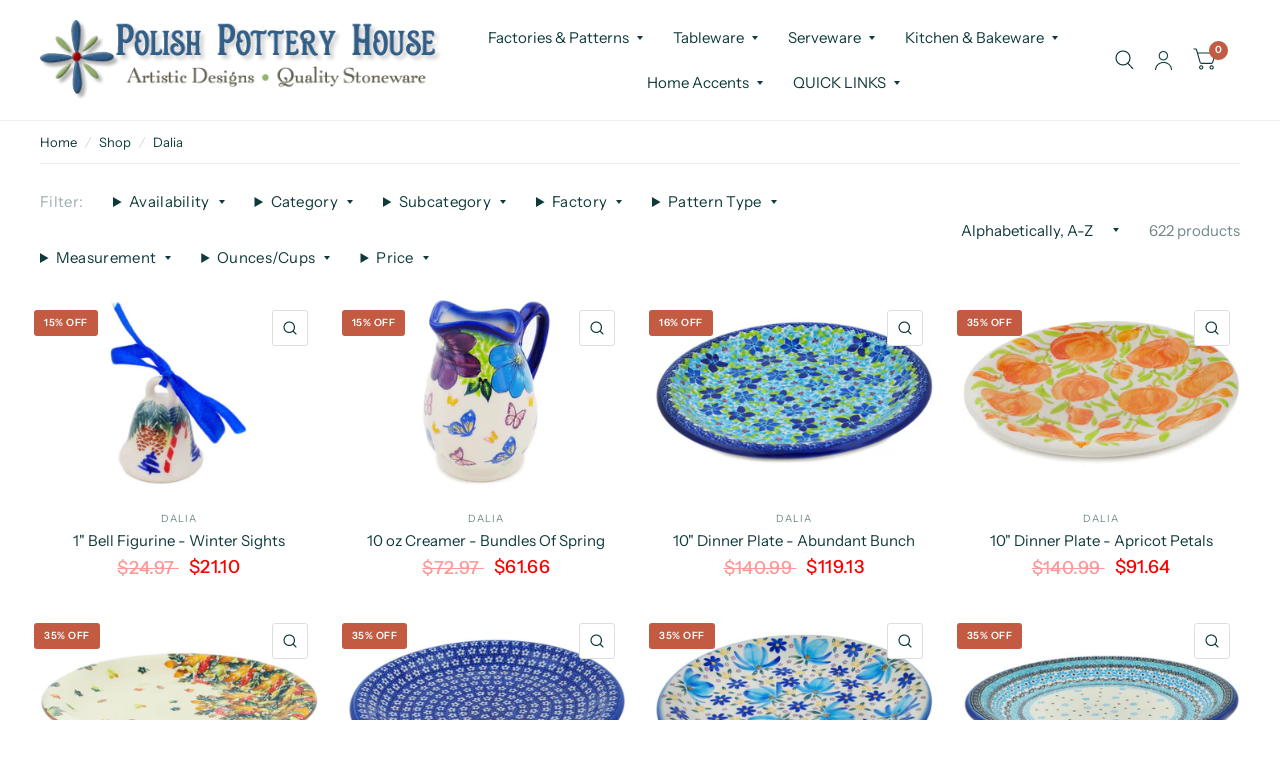

--- FILE ---
content_type: text/html; charset=utf-8
request_url: https://www.polishpotteryhouse.com/collections/vendors?q=Dalia
body_size: 46244
content:
<!doctype html><html class="no-js" lang="en" dir="ltr">
<head>
	<meta charset="utf-8">
	<meta http-equiv="X-UA-Compatible" content="IE=edge,chrome=1">
	<meta name="viewport" content="width=device-width, initial-scale=1, maximum-scale=5, viewport-fit=cover">
	<meta name="theme-color" content="#ffffff">
	<link rel="canonical" href="https://www.polishpotteryhouse.com/collections/vendors?q=dalia">
	<link rel="preconnect" href="https://cdn.shopify.com" crossorigin>
	<link rel="preload" as="style" href="//www.polishpotteryhouse.com/cdn/shop/t/54/assets/app.css?v=156924702866130402151718088543">



<link href="//www.polishpotteryhouse.com/cdn/shop/t/54/assets/animations.min.js?v=125778792411641688251715025888" as="script" rel="preload">

<link href="//www.polishpotteryhouse.com/cdn/shop/t/54/assets/vendor.min.js?v=103990831484246365421715025889" as="script" rel="preload">
<link href="//www.polishpotteryhouse.com/cdn/shop/t/54/assets/app.js?v=18738182259509659551715025888" as="script" rel="preload">
<link href="//www.polishpotteryhouse.com/cdn/shop/t/54/assets/slideshow.js?v=110104780531747616791715025889" as="script" rel="preload">

<script>
window.lazySizesConfig = window.lazySizesConfig || {};
window.lazySizesConfig.expand = 250;
window.lazySizesConfig.loadMode = 1;
window.lazySizesConfig.loadHidden = false;
</script>


	<link rel="icon" type="image/png" href="//www.polishpotteryhouse.com/cdn/shop/files/favicon_482ac0bc-d09f-4b95-8f03-d8fe30463aff.png?crop=center&height=32&v=1613184630&width=32">

	<title>
		Dalia
		
		
		 &ndash; Polish Pottery House
	</title>

	
<link rel="preconnect" href="https://fonts.shopifycdn.com" crossorigin>

<meta property="og:site_name" content="Polish Pottery House">
<meta property="og:url" content="https://www.polishpotteryhouse.com/collections/vendors?q=dalia">
<meta property="og:title" content="Dalia">
<meta property="og:type" content="product.group">
<meta property="og:description" content="Polish Pottery House specializes in authentic, quality 1, Boleslawiec Polish Pottery Stoneware imported from Poland.  Free Shipping on orders over $99."><meta name="twitter:card" content="summary_large_image">
<meta name="twitter:title" content="Dalia">
<meta name="twitter:description" content="Polish Pottery House specializes in authentic, quality 1, Boleslawiec Polish Pottery Stoneware imported from Poland.  Free Shipping on orders over $99.">


	<link href="//www.polishpotteryhouse.com/cdn/shop/t/54/assets/app.css?v=156924702866130402151718088543" rel="stylesheet" type="text/css" media="all" />

	<style data-shopify>
	@font-face {
  font-family: "Instrument Sans";
  font-weight: 400;
  font-style: normal;
  font-display: swap;
  src: url("//www.polishpotteryhouse.com/cdn/fonts/instrument_sans/instrumentsans_n4.db86542ae5e1596dbdb28c279ae6c2086c4c5bfa.woff2") format("woff2"),
       url("//www.polishpotteryhouse.com/cdn/fonts/instrument_sans/instrumentsans_n4.510f1b081e58d08c30978f465518799851ef6d8b.woff") format("woff");
}

@font-face {
  font-family: "Instrument Sans";
  font-weight: 500;
  font-style: normal;
  font-display: swap;
  src: url("//www.polishpotteryhouse.com/cdn/fonts/instrument_sans/instrumentsans_n5.1ce463e1cc056566f977610764d93d4704464858.woff2") format("woff2"),
       url("//www.polishpotteryhouse.com/cdn/fonts/instrument_sans/instrumentsans_n5.9079eb7bba230c9d8d8d3a7d101aa9d9f40b6d14.woff") format("woff");
}

@font-face {
  font-family: "Instrument Sans";
  font-weight: 600;
  font-style: normal;
  font-display: swap;
  src: url("//www.polishpotteryhouse.com/cdn/fonts/instrument_sans/instrumentsans_n6.27dc66245013a6f7f317d383a3cc9a0c347fb42d.woff2") format("woff2"),
       url("//www.polishpotteryhouse.com/cdn/fonts/instrument_sans/instrumentsans_n6.1a71efbeeb140ec495af80aad612ad55e19e6d0e.woff") format("woff");
}

@font-face {
  font-family: "Instrument Sans";
  font-weight: 400;
  font-style: italic;
  font-display: swap;
  src: url("//www.polishpotteryhouse.com/cdn/fonts/instrument_sans/instrumentsans_i4.028d3c3cd8d085648c808ceb20cd2fd1eb3560e5.woff2") format("woff2"),
       url("//www.polishpotteryhouse.com/cdn/fonts/instrument_sans/instrumentsans_i4.7e90d82df8dee29a99237cd19cc529d2206706a2.woff") format("woff");
}

@font-face {
  font-family: "Instrument Sans";
  font-weight: 600;
  font-style: italic;
  font-display: swap;
  src: url("//www.polishpotteryhouse.com/cdn/fonts/instrument_sans/instrumentsans_i6.ba8063f6adfa1e7ffe690cc5efa600a1e0a8ec32.woff2") format("woff2"),
       url("//www.polishpotteryhouse.com/cdn/fonts/instrument_sans/instrumentsans_i6.a5bb29b76a0bb820ddaa9417675a5d0bafaa8c1f.woff") format("woff");
}

@font-face {
  font-family: "Libre Baskerville";
  font-weight: 700;
  font-style: normal;
  font-display: swap;
  src: url("//www.polishpotteryhouse.com/cdn/fonts/libre_baskerville/librebaskerville_n7.eb83ab550f8363268d3cb412ad3d4776b2bc22b9.woff2") format("woff2"),
       url("//www.polishpotteryhouse.com/cdn/fonts/libre_baskerville/librebaskerville_n7.5bb0de4f2b64b2f68c7e0de8d18bc3455494f553.woff") format("woff");
}

@font-face {
  font-family: "Libre Baskerville";
  font-weight: 400;
  font-style: normal;
  font-display: swap;
  src: url("//www.polishpotteryhouse.com/cdn/fonts/libre_baskerville/librebaskerville_n4.2ec9ee517e3ce28d5f1e6c6e75efd8a97e59c189.woff2") format("woff2"),
       url("//www.polishpotteryhouse.com/cdn/fonts/libre_baskerville/librebaskerville_n4.323789551b85098885c8eccedfb1bd8f25f56007.woff") format("woff");
}

h1,h2,h3,h4,h5,h6,
	.h1,.h2,.h3,.h4,.h5,.h6,
	.logolink.text-logo,
	.customer-addresses .my-address .address-index {
		font-style: normal;
		font-weight: 700;
		font-family: "Libre Baskerville", serif;
	}
	body,
	.body-font,
	.thb-product-detail .product-title {
		font-style: normal;
		font-weight: 400;
		font-family: "Instrument Sans", sans-serif;
	}
	:root {
		--font-body-scale: 1.0;
		--font-body-medium-weight: 500;
    --font-body-bold-weight: 600;
		--font-heading-scale: 1.0;
		--font-navigation-scale: 1.0;
		--font-product-title-scale: 1.0;
		--font-product-title-line-height-scale: 1.0;
		--button-letter-spacing: 0.2em;

		--bg-body: #ffffff;
		--bg-body-rgb: 255,255,255;
		--bg-color-side-panel-footer: #fafafa;

		--color-accent: #103a3a;
		--color-accent-rgb: 16,58,58;

		--color-accent2: #c25b41;
		--color-accent3: #f6f6f0;

		--color-border: #eeeeee;
		--color-overlay-rgb: 12,13,13;
		--color-form-border: #dedede;--color-announcement-bar-text: #f6f6f0;--color-announcement-bar-bg: #103a3a;--color-header-bg: #ffffff;
			--color-header-bg-rgb: 255,255,255;--color-header-text: #103a3a;
			--color-header-text-rgb: 16,58,58;--color-header-links: #103a3a;--color-header-links-hover: #c25b41;--color-header-icons: #103a3a;--solid-button-label: #ffffff;--outline-button-label: #103a3a;--color-price: #ff0000;--color-star: #f1b824;

		--section-spacing-mobile: 50px;
		--section-spacing-desktop: 100px;--button-border-radius: 3px;--color-badge-text: #ffffff;--color-badge-sold-out: #939393;--color-badge-sale: #c25b41;--color-badge-preorder: #666666;--badge-corner-radius: 3px;--color-inventory-instock: #1b1be8;--color-inventory-lowstock: #FB9E5B;--color-footer-bar-bg: #c25b41;--color-footer-bar-text: #f6f6f0;--color-footer-text: #103a3a;
			--color-footer-text-rgb: 16,58,58;--color-footer-link: #103a3a;--color-footer-link-hover: #c25b41;--color-footer-border: #2b2b2b;
			--color-footer-border-rgb: 43,43,43;--color-footer-bg: #f6f6f0;}
</style>


	<script>
		window.theme = window.theme || {};
		theme = {
			settings: {
				money_with_currency_format:"${{amount}}",
				cart_drawer:true},
			routes: {
				root_url: '/',
				cart_url: '/cart',
				cart_add_url: '/cart/add',
				search_url: '/search',
				collections_url: '/collections',
				cart_change_url: '/cart/change',
				cart_update_url: '/cart/update',
				predictive_search_url: '/search/suggest',
			},
			variantStrings: {
        addToCart: `Add to cart`,
        soldOut: `Sold Out`,
        unavailable: `Unavailable`,
        preOrder: `Pre-order`,
      },
			strings: {
				requiresTerms: `You must agree with the terms and conditions of sales to check out`,
				shippingEstimatorNoResults: `Sorry, we do not ship to your address.`,
				shippingEstimatorOneResult: `There is one shipping rate for your address:`,
				shippingEstimatorMultipleResults: `There are several shipping rates for your address:`,
				shippingEstimatorError: `One or more error occurred while retrieving shipping rates:`
			}
		};
	</script>
	<script>window.performance && window.performance.mark && window.performance.mark('shopify.content_for_header.start');</script><meta id="shopify-digital-wallet" name="shopify-digital-wallet" content="/16630197/digital_wallets/dialog">
<meta name="shopify-checkout-api-token" content="144e7f8c947e2f6a6d9943ba2d0dd584">
<meta id="in-context-paypal-metadata" data-shop-id="16630197" data-venmo-supported="true" data-environment="production" data-locale="en_US" data-paypal-v4="true" data-currency="USD">
<script async="async" src="/checkouts/internal/preloads.js?locale=en-US"></script>
<link rel="preconnect" href="https://shop.app" crossorigin="anonymous">
<script async="async" src="https://shop.app/checkouts/internal/preloads.js?locale=en-US&shop_id=16630197" crossorigin="anonymous"></script>
<script id="apple-pay-shop-capabilities" type="application/json">{"shopId":16630197,"countryCode":"US","currencyCode":"USD","merchantCapabilities":["supports3DS"],"merchantId":"gid:\/\/shopify\/Shop\/16630197","merchantName":"Polish Pottery House","requiredBillingContactFields":["postalAddress","email","phone"],"requiredShippingContactFields":["postalAddress","email","phone"],"shippingType":"shipping","supportedNetworks":["visa","masterCard","amex","discover","elo","jcb"],"total":{"type":"pending","label":"Polish Pottery House","amount":"1.00"},"shopifyPaymentsEnabled":true,"supportsSubscriptions":true}</script>
<script id="shopify-features" type="application/json">{"accessToken":"144e7f8c947e2f6a6d9943ba2d0dd584","betas":["rich-media-storefront-analytics"],"domain":"www.polishpotteryhouse.com","predictiveSearch":true,"shopId":16630197,"locale":"en"}</script>
<script>var Shopify = Shopify || {};
Shopify.shop = "polishpotteryhouse.myshopify.com";
Shopify.locale = "en";
Shopify.currency = {"active":"USD","rate":"1.0"};
Shopify.country = "US";
Shopify.theme = {"name":"Habitat","id":141223330039,"schema_name":"Habitat","schema_version":"3.6.1","theme_store_id":1581,"role":"main"};
Shopify.theme.handle = "null";
Shopify.theme.style = {"id":null,"handle":null};
Shopify.cdnHost = "www.polishpotteryhouse.com/cdn";
Shopify.routes = Shopify.routes || {};
Shopify.routes.root = "/";</script>
<script type="module">!function(o){(o.Shopify=o.Shopify||{}).modules=!0}(window);</script>
<script>!function(o){function n(){var o=[];function n(){o.push(Array.prototype.slice.apply(arguments))}return n.q=o,n}var t=o.Shopify=o.Shopify||{};t.loadFeatures=n(),t.autoloadFeatures=n()}(window);</script>
<script>
  window.ShopifyPay = window.ShopifyPay || {};
  window.ShopifyPay.apiHost = "shop.app\/pay";
  window.ShopifyPay.redirectState = null;
</script>
<script id="shop-js-analytics" type="application/json">{"pageType":"collection"}</script>
<script defer="defer" async type="module" src="//www.polishpotteryhouse.com/cdn/shopifycloud/shop-js/modules/v2/client.init-shop-cart-sync_C5BV16lS.en.esm.js"></script>
<script defer="defer" async type="module" src="//www.polishpotteryhouse.com/cdn/shopifycloud/shop-js/modules/v2/chunk.common_CygWptCX.esm.js"></script>
<script type="module">
  await import("//www.polishpotteryhouse.com/cdn/shopifycloud/shop-js/modules/v2/client.init-shop-cart-sync_C5BV16lS.en.esm.js");
await import("//www.polishpotteryhouse.com/cdn/shopifycloud/shop-js/modules/v2/chunk.common_CygWptCX.esm.js");

  window.Shopify.SignInWithShop?.initShopCartSync?.({"fedCMEnabled":true,"windoidEnabled":true});

</script>
<script>
  window.Shopify = window.Shopify || {};
  if (!window.Shopify.featureAssets) window.Shopify.featureAssets = {};
  window.Shopify.featureAssets['shop-js'] = {"shop-cart-sync":["modules/v2/client.shop-cart-sync_ZFArdW7E.en.esm.js","modules/v2/chunk.common_CygWptCX.esm.js"],"init-fed-cm":["modules/v2/client.init-fed-cm_CmiC4vf6.en.esm.js","modules/v2/chunk.common_CygWptCX.esm.js"],"shop-button":["modules/v2/client.shop-button_tlx5R9nI.en.esm.js","modules/v2/chunk.common_CygWptCX.esm.js"],"shop-cash-offers":["modules/v2/client.shop-cash-offers_DOA2yAJr.en.esm.js","modules/v2/chunk.common_CygWptCX.esm.js","modules/v2/chunk.modal_D71HUcav.esm.js"],"init-windoid":["modules/v2/client.init-windoid_sURxWdc1.en.esm.js","modules/v2/chunk.common_CygWptCX.esm.js"],"shop-toast-manager":["modules/v2/client.shop-toast-manager_ClPi3nE9.en.esm.js","modules/v2/chunk.common_CygWptCX.esm.js"],"init-shop-email-lookup-coordinator":["modules/v2/client.init-shop-email-lookup-coordinator_B8hsDcYM.en.esm.js","modules/v2/chunk.common_CygWptCX.esm.js"],"init-shop-cart-sync":["modules/v2/client.init-shop-cart-sync_C5BV16lS.en.esm.js","modules/v2/chunk.common_CygWptCX.esm.js"],"avatar":["modules/v2/client.avatar_BTnouDA3.en.esm.js"],"pay-button":["modules/v2/client.pay-button_FdsNuTd3.en.esm.js","modules/v2/chunk.common_CygWptCX.esm.js"],"init-customer-accounts":["modules/v2/client.init-customer-accounts_DxDtT_ad.en.esm.js","modules/v2/client.shop-login-button_C5VAVYt1.en.esm.js","modules/v2/chunk.common_CygWptCX.esm.js","modules/v2/chunk.modal_D71HUcav.esm.js"],"init-shop-for-new-customer-accounts":["modules/v2/client.init-shop-for-new-customer-accounts_ChsxoAhi.en.esm.js","modules/v2/client.shop-login-button_C5VAVYt1.en.esm.js","modules/v2/chunk.common_CygWptCX.esm.js","modules/v2/chunk.modal_D71HUcav.esm.js"],"shop-login-button":["modules/v2/client.shop-login-button_C5VAVYt1.en.esm.js","modules/v2/chunk.common_CygWptCX.esm.js","modules/v2/chunk.modal_D71HUcav.esm.js"],"init-customer-accounts-sign-up":["modules/v2/client.init-customer-accounts-sign-up_CPSyQ0Tj.en.esm.js","modules/v2/client.shop-login-button_C5VAVYt1.en.esm.js","modules/v2/chunk.common_CygWptCX.esm.js","modules/v2/chunk.modal_D71HUcav.esm.js"],"shop-follow-button":["modules/v2/client.shop-follow-button_Cva4Ekp9.en.esm.js","modules/v2/chunk.common_CygWptCX.esm.js","modules/v2/chunk.modal_D71HUcav.esm.js"],"checkout-modal":["modules/v2/client.checkout-modal_BPM8l0SH.en.esm.js","modules/v2/chunk.common_CygWptCX.esm.js","modules/v2/chunk.modal_D71HUcav.esm.js"],"lead-capture":["modules/v2/client.lead-capture_Bi8yE_yS.en.esm.js","modules/v2/chunk.common_CygWptCX.esm.js","modules/v2/chunk.modal_D71HUcav.esm.js"],"shop-login":["modules/v2/client.shop-login_D6lNrXab.en.esm.js","modules/v2/chunk.common_CygWptCX.esm.js","modules/v2/chunk.modal_D71HUcav.esm.js"],"payment-terms":["modules/v2/client.payment-terms_CZxnsJam.en.esm.js","modules/v2/chunk.common_CygWptCX.esm.js","modules/v2/chunk.modal_D71HUcav.esm.js"]};
</script>
<script>(function() {
  var isLoaded = false;
  function asyncLoad() {
    if (isLoaded) return;
    isLoaded = true;
    var urls = ["https:\/\/cdn-stamped-io.azureedge.net\/files\/shopify.v2.min.js?shop=polishpotteryhouse.myshopify.com","https:\/\/cdn-loyalty.yotpo.com\/loader\/Cvj0oCsff4kodKR8rC-bvw.js?shop=polishpotteryhouse.myshopify.com","https:\/\/assets1.adroll.com\/shopify\/latest\/j\/shopify_rolling_bootstrap_v2.js?adroll_adv_id=R24G4K3AGNBL7J3CDOVOPZ\u0026adroll_pix_id=NJKQZMI4O5BEFBG3AO6GGU\u0026shop=polishpotteryhouse.myshopify.com","https:\/\/chimpstatic.com\/mcjs-connected\/js\/users\/b38ed8154ddcac322884a5861\/da191fe9cdefda8f7064c489d.js?shop=polishpotteryhouse.myshopify.com","https:\/\/gift-reggie.eshopadmin.com\/static\/js\/agglomeration.js?shop=polishpotteryhouse.myshopify.com","https:\/\/aivalabs.com\/cta\/?identity=Fov7y2SjGTKBcSNVT34e1.X\/juTnuM0NNLbHoydSkIsmVma0\/sHLe\u0026shop=polishpotteryhouse.myshopify.com","https:\/\/cdn1.stamped.io\/files\/shopify.v2.min.js?shop=polishpotteryhouse.myshopify.com","https:\/\/cdn1.stamped.io\/files\/widget.min.js?shop=polishpotteryhouse.myshopify.com","https:\/\/d1639lhkj5l89m.cloudfront.net\/js\/storefront\/uppromote.js?shop=polishpotteryhouse.myshopify.com","https:\/\/cdn.hextom.com\/js\/freeshippingbar.js?shop=polishpotteryhouse.myshopify.com","\/\/backinstock.useamp.com\/widget\/6479_1767153439.js?category=bis\u0026v=6\u0026shop=polishpotteryhouse.myshopify.com"];
    for (var i = 0; i < urls.length; i++) {
      var s = document.createElement('script');
      s.type = 'text/javascript';
      s.async = true;
      s.src = urls[i];
      var x = document.getElementsByTagName('script')[0];
      x.parentNode.insertBefore(s, x);
    }
  };
  if(window.attachEvent) {
    window.attachEvent('onload', asyncLoad);
  } else {
    window.addEventListener('load', asyncLoad, false);
  }
})();</script>
<script id="__st">var __st={"a":16630197,"offset":-18000,"reqid":"f3e9cc39-88d8-46fe-8003-96068c4475a7-1768833671","pageurl":"www.polishpotteryhouse.com\/collections\/vendors?q=Dalia","u":"360c4e55e971","p":"vendors"};</script>
<script>window.ShopifyPaypalV4VisibilityTracking = true;</script>
<script id="captcha-bootstrap">!function(){'use strict';const t='contact',e='account',n='new_comment',o=[[t,t],['blogs',n],['comments',n],[t,'customer']],c=[[e,'customer_login'],[e,'guest_login'],[e,'recover_customer_password'],[e,'create_customer']],r=t=>t.map((([t,e])=>`form[action*='/${t}']:not([data-nocaptcha='true']) input[name='form_type'][value='${e}']`)).join(','),a=t=>()=>t?[...document.querySelectorAll(t)].map((t=>t.form)):[];function s(){const t=[...o],e=r(t);return a(e)}const i='password',u='form_key',d=['recaptcha-v3-token','g-recaptcha-response','h-captcha-response',i],f=()=>{try{return window.sessionStorage}catch{return}},m='__shopify_v',_=t=>t.elements[u];function p(t,e,n=!1){try{const o=window.sessionStorage,c=JSON.parse(o.getItem(e)),{data:r}=function(t){const{data:e,action:n}=t;return t[m]||n?{data:e,action:n}:{data:t,action:n}}(c);for(const[e,n]of Object.entries(r))t.elements[e]&&(t.elements[e].value=n);n&&o.removeItem(e)}catch(o){console.error('form repopulation failed',{error:o})}}const l='form_type',E='cptcha';function T(t){t.dataset[E]=!0}const w=window,h=w.document,L='Shopify',v='ce_forms',y='captcha';let A=!1;((t,e)=>{const n=(g='f06e6c50-85a8-45c8-87d0-21a2b65856fe',I='https://cdn.shopify.com/shopifycloud/storefront-forms-hcaptcha/ce_storefront_forms_captcha_hcaptcha.v1.5.2.iife.js',D={infoText:'Protected by hCaptcha',privacyText:'Privacy',termsText:'Terms'},(t,e,n)=>{const o=w[L][v],c=o.bindForm;if(c)return c(t,g,e,D).then(n);var r;o.q.push([[t,g,e,D],n]),r=I,A||(h.body.append(Object.assign(h.createElement('script'),{id:'captcha-provider',async:!0,src:r})),A=!0)});var g,I,D;w[L]=w[L]||{},w[L][v]=w[L][v]||{},w[L][v].q=[],w[L][y]=w[L][y]||{},w[L][y].protect=function(t,e){n(t,void 0,e),T(t)},Object.freeze(w[L][y]),function(t,e,n,w,h,L){const[v,y,A,g]=function(t,e,n){const i=e?o:[],u=t?c:[],d=[...i,...u],f=r(d),m=r(i),_=r(d.filter((([t,e])=>n.includes(e))));return[a(f),a(m),a(_),s()]}(w,h,L),I=t=>{const e=t.target;return e instanceof HTMLFormElement?e:e&&e.form},D=t=>v().includes(t);t.addEventListener('submit',(t=>{const e=I(t);if(!e)return;const n=D(e)&&!e.dataset.hcaptchaBound&&!e.dataset.recaptchaBound,o=_(e),c=g().includes(e)&&(!o||!o.value);(n||c)&&t.preventDefault(),c&&!n&&(function(t){try{if(!f())return;!function(t){const e=f();if(!e)return;const n=_(t);if(!n)return;const o=n.value;o&&e.removeItem(o)}(t);const e=Array.from(Array(32),(()=>Math.random().toString(36)[2])).join('');!function(t,e){_(t)||t.append(Object.assign(document.createElement('input'),{type:'hidden',name:u})),t.elements[u].value=e}(t,e),function(t,e){const n=f();if(!n)return;const o=[...t.querySelectorAll(`input[type='${i}']`)].map((({name:t})=>t)),c=[...d,...o],r={};for(const[a,s]of new FormData(t).entries())c.includes(a)||(r[a]=s);n.setItem(e,JSON.stringify({[m]:1,action:t.action,data:r}))}(t,e)}catch(e){console.error('failed to persist form',e)}}(e),e.submit())}));const S=(t,e)=>{t&&!t.dataset[E]&&(n(t,e.some((e=>e===t))),T(t))};for(const o of['focusin','change'])t.addEventListener(o,(t=>{const e=I(t);D(e)&&S(e,y())}));const B=e.get('form_key'),M=e.get(l),P=B&&M;t.addEventListener('DOMContentLoaded',(()=>{const t=y();if(P)for(const e of t)e.elements[l].value===M&&p(e,B);[...new Set([...A(),...v().filter((t=>'true'===t.dataset.shopifyCaptcha))])].forEach((e=>S(e,t)))}))}(h,new URLSearchParams(w.location.search),n,t,e,['guest_login'])})(!0,!0)}();</script>
<script integrity="sha256-4kQ18oKyAcykRKYeNunJcIwy7WH5gtpwJnB7kiuLZ1E=" data-source-attribution="shopify.loadfeatures" defer="defer" src="//www.polishpotteryhouse.com/cdn/shopifycloud/storefront/assets/storefront/load_feature-a0a9edcb.js" crossorigin="anonymous"></script>
<script crossorigin="anonymous" defer="defer" src="//www.polishpotteryhouse.com/cdn/shopifycloud/storefront/assets/shopify_pay/storefront-65b4c6d7.js?v=20250812"></script>
<script data-source-attribution="shopify.dynamic_checkout.dynamic.init">var Shopify=Shopify||{};Shopify.PaymentButton=Shopify.PaymentButton||{isStorefrontPortableWallets:!0,init:function(){window.Shopify.PaymentButton.init=function(){};var t=document.createElement("script");t.src="https://www.polishpotteryhouse.com/cdn/shopifycloud/portable-wallets/latest/portable-wallets.en.js",t.type="module",document.head.appendChild(t)}};
</script>
<script data-source-attribution="shopify.dynamic_checkout.buyer_consent">
  function portableWalletsHideBuyerConsent(e){var t=document.getElementById("shopify-buyer-consent"),n=document.getElementById("shopify-subscription-policy-button");t&&n&&(t.classList.add("hidden"),t.setAttribute("aria-hidden","true"),n.removeEventListener("click",e))}function portableWalletsShowBuyerConsent(e){var t=document.getElementById("shopify-buyer-consent"),n=document.getElementById("shopify-subscription-policy-button");t&&n&&(t.classList.remove("hidden"),t.removeAttribute("aria-hidden"),n.addEventListener("click",e))}window.Shopify?.PaymentButton&&(window.Shopify.PaymentButton.hideBuyerConsent=portableWalletsHideBuyerConsent,window.Shopify.PaymentButton.showBuyerConsent=portableWalletsShowBuyerConsent);
</script>
<script data-source-attribution="shopify.dynamic_checkout.cart.bootstrap">document.addEventListener("DOMContentLoaded",(function(){function t(){return document.querySelector("shopify-accelerated-checkout-cart, shopify-accelerated-checkout")}if(t())Shopify.PaymentButton.init();else{new MutationObserver((function(e,n){t()&&(Shopify.PaymentButton.init(),n.disconnect())})).observe(document.body,{childList:!0,subtree:!0})}}));
</script>
<link id="shopify-accelerated-checkout-styles" rel="stylesheet" media="screen" href="https://www.polishpotteryhouse.com/cdn/shopifycloud/portable-wallets/latest/accelerated-checkout-backwards-compat.css" crossorigin="anonymous">
<style id="shopify-accelerated-checkout-cart">
        #shopify-buyer-consent {
  margin-top: 1em;
  display: inline-block;
  width: 100%;
}

#shopify-buyer-consent.hidden {
  display: none;
}

#shopify-subscription-policy-button {
  background: none;
  border: none;
  padding: 0;
  text-decoration: underline;
  font-size: inherit;
  cursor: pointer;
}

#shopify-subscription-policy-button::before {
  box-shadow: none;
}

      </style>

<script>window.performance && window.performance.mark && window.performance.mark('shopify.content_for_header.end');</script> <!-- Header hook for plugins -->

	<script>document.documentElement.className = document.documentElement.className.replace('no-js', 'js');</script>


<!-- BEGIN app block: shopify://apps/gift-reggie-gift-registry/blocks/app-embed-block/00fe746e-081c-46a2-a15d-bcbd6f41b0f0 --><script type="application/json" id="gift_reggie_data">
  {
    "storefrontAccessToken": null,
    "registryId": null,
    "registryAdmin": null,
    "customerId": null,
    

    "productId": null,
    "rootUrl": "\/",
    "accountLoginUrl": "\/account\/login",
    "accountLoginReturnParam": "checkout_url=",
    "currentLanguage": null,

    "button_layout": "column",
    "button_order": "registry_wishlist",
    "button_alignment": "justify",
    "behavior_on_no_id": "disable",
    "wishlist_button_visibility": "everyone",
    "registry_button_visibility": "everyone",
    "registry_button_behavior": "ajax",
    "online_store_version": "2",
    "button_location_override": "",
    "button_location_override_position": "inside",

    "wishlist_button_appearance": "bare",
    "registry_button_appearance": "bare",
    "wishlist_button_classname": "button",
    "registry_button_classname": "button",
    "wishlist_button_image_not_present": null,
    "wishlist_button_image_is_present": null,
    "registry_button_image": null,

    "checkout_button_selector": "",

    "i18n": {
      "wishlist": {
        "idleAdd": "Add to Wishlist",
        "idleRemove": "Remove from Wishlist",
        "pending": "...",
        "successAdd": "Added to Wishlist",
        "successRemove": "Removed from Wishlist",
        "noVariant": "Add to Wishlist",
        "error": "Error"
      },
      "registry": {
        "idleAdd": "Add to Registry",
        "idleRemove": "Remove from Registry",
        "pending": "...",
        "successAdd": "Added to Registry",
        "successRemove": "Removed from Registry",
        "noVariant": "Add to Registry",
        "error": "Error"
      }
    }
  }
</script>
<style>
  :root {
    --gift-reggie-wishlist-button-background-color: #103a3a;
    --gift-reggie-wishlist-button-text-color: #ffffff;
    --gift-reggie-registry-button-background-color: #103a3a;
    --gift-reggie-registry-button-text-color: #ffffff;
  }
</style><style>
    button.button {
min-height: 42px;
}
  </style>
<!-- END app block --><!-- BEGIN app block: shopify://apps/pagefly-page-builder/blocks/app-embed/83e179f7-59a0-4589-8c66-c0dddf959200 -->

<!-- BEGIN app snippet: pagefly-cro-ab-testing-main -->







<script>
  ;(function () {
    const url = new URL(window.location)
    const viewParam = url.searchParams.get('view')
    if (viewParam && viewParam.includes('variant-pf-')) {
      url.searchParams.set('pf_v', viewParam)
      url.searchParams.delete('view')
      window.history.replaceState({}, '', url)
    }
  })()
</script>



<script type='module'>
  
  window.PAGEFLY_CRO = window.PAGEFLY_CRO || {}

  window.PAGEFLY_CRO['data_debug'] = {
    original_template_suffix: "all_collections",
    allow_ab_test: false,
    ab_test_start_time: 0,
    ab_test_end_time: 0,
    today_date_time: 1768833672000,
  }
  window.PAGEFLY_CRO['GA4'] = { enabled: false}
</script>

<!-- END app snippet -->








  <script src='https://cdn.shopify.com/extensions/019bb4f9-aed6-78a3-be91-e9d44663e6bf/pagefly-page-builder-215/assets/pagefly-helper.js' defer='defer'></script>

  <script src='https://cdn.shopify.com/extensions/019bb4f9-aed6-78a3-be91-e9d44663e6bf/pagefly-page-builder-215/assets/pagefly-general-helper.js' defer='defer'></script>

  <script src='https://cdn.shopify.com/extensions/019bb4f9-aed6-78a3-be91-e9d44663e6bf/pagefly-page-builder-215/assets/pagefly-snap-slider.js' defer='defer'></script>

  <script src='https://cdn.shopify.com/extensions/019bb4f9-aed6-78a3-be91-e9d44663e6bf/pagefly-page-builder-215/assets/pagefly-slideshow-v3.js' defer='defer'></script>

  <script src='https://cdn.shopify.com/extensions/019bb4f9-aed6-78a3-be91-e9d44663e6bf/pagefly-page-builder-215/assets/pagefly-slideshow-v4.js' defer='defer'></script>

  <script src='https://cdn.shopify.com/extensions/019bb4f9-aed6-78a3-be91-e9d44663e6bf/pagefly-page-builder-215/assets/pagefly-glider.js' defer='defer'></script>

  <script src='https://cdn.shopify.com/extensions/019bb4f9-aed6-78a3-be91-e9d44663e6bf/pagefly-page-builder-215/assets/pagefly-slideshow-v1-v2.js' defer='defer'></script>

  <script src='https://cdn.shopify.com/extensions/019bb4f9-aed6-78a3-be91-e9d44663e6bf/pagefly-page-builder-215/assets/pagefly-product-media.js' defer='defer'></script>

  <script src='https://cdn.shopify.com/extensions/019bb4f9-aed6-78a3-be91-e9d44663e6bf/pagefly-page-builder-215/assets/pagefly-product.js' defer='defer'></script>


<script id='pagefly-helper-data' type='application/json'>
  {
    "page_optimization": {
      "assets_prefetching": false
    },
    "elements_asset_mapper": {
      "Accordion": "https://cdn.shopify.com/extensions/019bb4f9-aed6-78a3-be91-e9d44663e6bf/pagefly-page-builder-215/assets/pagefly-accordion.js",
      "Accordion3": "https://cdn.shopify.com/extensions/019bb4f9-aed6-78a3-be91-e9d44663e6bf/pagefly-page-builder-215/assets/pagefly-accordion3.js",
      "CountDown": "https://cdn.shopify.com/extensions/019bb4f9-aed6-78a3-be91-e9d44663e6bf/pagefly-page-builder-215/assets/pagefly-countdown.js",
      "GMap1": "https://cdn.shopify.com/extensions/019bb4f9-aed6-78a3-be91-e9d44663e6bf/pagefly-page-builder-215/assets/pagefly-gmap.js",
      "GMap2": "https://cdn.shopify.com/extensions/019bb4f9-aed6-78a3-be91-e9d44663e6bf/pagefly-page-builder-215/assets/pagefly-gmap.js",
      "GMapBasicV2": "https://cdn.shopify.com/extensions/019bb4f9-aed6-78a3-be91-e9d44663e6bf/pagefly-page-builder-215/assets/pagefly-gmap.js",
      "GMapAdvancedV2": "https://cdn.shopify.com/extensions/019bb4f9-aed6-78a3-be91-e9d44663e6bf/pagefly-page-builder-215/assets/pagefly-gmap.js",
      "HTML.Video": "https://cdn.shopify.com/extensions/019bb4f9-aed6-78a3-be91-e9d44663e6bf/pagefly-page-builder-215/assets/pagefly-htmlvideo.js",
      "HTML.Video2": "https://cdn.shopify.com/extensions/019bb4f9-aed6-78a3-be91-e9d44663e6bf/pagefly-page-builder-215/assets/pagefly-htmlvideo2.js",
      "HTML.Video3": "https://cdn.shopify.com/extensions/019bb4f9-aed6-78a3-be91-e9d44663e6bf/pagefly-page-builder-215/assets/pagefly-htmlvideo2.js",
      "BackgroundVideo": "https://cdn.shopify.com/extensions/019bb4f9-aed6-78a3-be91-e9d44663e6bf/pagefly-page-builder-215/assets/pagefly-htmlvideo2.js",
      "Instagram": "https://cdn.shopify.com/extensions/019bb4f9-aed6-78a3-be91-e9d44663e6bf/pagefly-page-builder-215/assets/pagefly-instagram.js",
      "Instagram2": "https://cdn.shopify.com/extensions/019bb4f9-aed6-78a3-be91-e9d44663e6bf/pagefly-page-builder-215/assets/pagefly-instagram.js",
      "Insta3": "https://cdn.shopify.com/extensions/019bb4f9-aed6-78a3-be91-e9d44663e6bf/pagefly-page-builder-215/assets/pagefly-instagram3.js",
      "Tabs": "https://cdn.shopify.com/extensions/019bb4f9-aed6-78a3-be91-e9d44663e6bf/pagefly-page-builder-215/assets/pagefly-tab.js",
      "Tabs3": "https://cdn.shopify.com/extensions/019bb4f9-aed6-78a3-be91-e9d44663e6bf/pagefly-page-builder-215/assets/pagefly-tab3.js",
      "ProductBox": "https://cdn.shopify.com/extensions/019bb4f9-aed6-78a3-be91-e9d44663e6bf/pagefly-page-builder-215/assets/pagefly-cart.js",
      "FBPageBox2": "https://cdn.shopify.com/extensions/019bb4f9-aed6-78a3-be91-e9d44663e6bf/pagefly-page-builder-215/assets/pagefly-facebook.js",
      "FBLikeButton2": "https://cdn.shopify.com/extensions/019bb4f9-aed6-78a3-be91-e9d44663e6bf/pagefly-page-builder-215/assets/pagefly-facebook.js",
      "TwitterFeed2": "https://cdn.shopify.com/extensions/019bb4f9-aed6-78a3-be91-e9d44663e6bf/pagefly-page-builder-215/assets/pagefly-twitter.js",
      "Paragraph4": "https://cdn.shopify.com/extensions/019bb4f9-aed6-78a3-be91-e9d44663e6bf/pagefly-page-builder-215/assets/pagefly-paragraph4.js",

      "AliReviews": "https://cdn.shopify.com/extensions/019bb4f9-aed6-78a3-be91-e9d44663e6bf/pagefly-page-builder-215/assets/pagefly-3rd-elements.js",
      "BackInStock": "https://cdn.shopify.com/extensions/019bb4f9-aed6-78a3-be91-e9d44663e6bf/pagefly-page-builder-215/assets/pagefly-3rd-elements.js",
      "GloboBackInStock": "https://cdn.shopify.com/extensions/019bb4f9-aed6-78a3-be91-e9d44663e6bf/pagefly-page-builder-215/assets/pagefly-3rd-elements.js",
      "GrowaveWishlist": "https://cdn.shopify.com/extensions/019bb4f9-aed6-78a3-be91-e9d44663e6bf/pagefly-page-builder-215/assets/pagefly-3rd-elements.js",
      "InfiniteOptionsShopPad": "https://cdn.shopify.com/extensions/019bb4f9-aed6-78a3-be91-e9d44663e6bf/pagefly-page-builder-215/assets/pagefly-3rd-elements.js",
      "InkybayProductPersonalizer": "https://cdn.shopify.com/extensions/019bb4f9-aed6-78a3-be91-e9d44663e6bf/pagefly-page-builder-215/assets/pagefly-3rd-elements.js",
      "LimeSpot": "https://cdn.shopify.com/extensions/019bb4f9-aed6-78a3-be91-e9d44663e6bf/pagefly-page-builder-215/assets/pagefly-3rd-elements.js",
      "Loox": "https://cdn.shopify.com/extensions/019bb4f9-aed6-78a3-be91-e9d44663e6bf/pagefly-page-builder-215/assets/pagefly-3rd-elements.js",
      "Opinew": "https://cdn.shopify.com/extensions/019bb4f9-aed6-78a3-be91-e9d44663e6bf/pagefly-page-builder-215/assets/pagefly-3rd-elements.js",
      "Powr": "https://cdn.shopify.com/extensions/019bb4f9-aed6-78a3-be91-e9d44663e6bf/pagefly-page-builder-215/assets/pagefly-3rd-elements.js",
      "ProductReviews": "https://cdn.shopify.com/extensions/019bb4f9-aed6-78a3-be91-e9d44663e6bf/pagefly-page-builder-215/assets/pagefly-3rd-elements.js",
      "PushOwl": "https://cdn.shopify.com/extensions/019bb4f9-aed6-78a3-be91-e9d44663e6bf/pagefly-page-builder-215/assets/pagefly-3rd-elements.js",
      "ReCharge": "https://cdn.shopify.com/extensions/019bb4f9-aed6-78a3-be91-e9d44663e6bf/pagefly-page-builder-215/assets/pagefly-3rd-elements.js",
      "Rivyo": "https://cdn.shopify.com/extensions/019bb4f9-aed6-78a3-be91-e9d44663e6bf/pagefly-page-builder-215/assets/pagefly-3rd-elements.js",
      "TrackingMore": "https://cdn.shopify.com/extensions/019bb4f9-aed6-78a3-be91-e9d44663e6bf/pagefly-page-builder-215/assets/pagefly-3rd-elements.js",
      "Vitals": "https://cdn.shopify.com/extensions/019bb4f9-aed6-78a3-be91-e9d44663e6bf/pagefly-page-builder-215/assets/pagefly-3rd-elements.js",
      "Wiser": "https://cdn.shopify.com/extensions/019bb4f9-aed6-78a3-be91-e9d44663e6bf/pagefly-page-builder-215/assets/pagefly-3rd-elements.js"
    },
    "custom_elements_mapper": {
      "pf-click-action-element": "https://cdn.shopify.com/extensions/019bb4f9-aed6-78a3-be91-e9d44663e6bf/pagefly-page-builder-215/assets/pagefly-click-action-element.js",
      "pf-dialog-element": "https://cdn.shopify.com/extensions/019bb4f9-aed6-78a3-be91-e9d44663e6bf/pagefly-page-builder-215/assets/pagefly-dialog-element.js"
    }
  }
</script>


<!-- END app block --><script src="https://cdn.shopify.com/extensions/019bc26b-0268-7101-b29a-175ad992ce9e/gift-reggie-gift-registry-124/assets/app-embed-block.js" type="text/javascript" defer="defer"></script>
<link href="https://cdn.shopify.com/extensions/019bc26b-0268-7101-b29a-175ad992ce9e/gift-reggie-gift-registry-124/assets/app-embed-block.css" rel="stylesheet" type="text/css" media="all">
<link href="https://monorail-edge.shopifysvc.com" rel="dns-prefetch">
<script>(function(){if ("sendBeacon" in navigator && "performance" in window) {try {var session_token_from_headers = performance.getEntriesByType('navigation')[0].serverTiming.find(x => x.name == '_s').description;} catch {var session_token_from_headers = undefined;}var session_cookie_matches = document.cookie.match(/_shopify_s=([^;]*)/);var session_token_from_cookie = session_cookie_matches && session_cookie_matches.length === 2 ? session_cookie_matches[1] : "";var session_token = session_token_from_headers || session_token_from_cookie || "";function handle_abandonment_event(e) {var entries = performance.getEntries().filter(function(entry) {return /monorail-edge.shopifysvc.com/.test(entry.name);});if (!window.abandonment_tracked && entries.length === 0) {window.abandonment_tracked = true;var currentMs = Date.now();var navigation_start = performance.timing.navigationStart;var payload = {shop_id: 16630197,url: window.location.href,navigation_start,duration: currentMs - navigation_start,session_token,page_type: "collection"};window.navigator.sendBeacon("https://monorail-edge.shopifysvc.com/v1/produce", JSON.stringify({schema_id: "online_store_buyer_site_abandonment/1.1",payload: payload,metadata: {event_created_at_ms: currentMs,event_sent_at_ms: currentMs}}));}}window.addEventListener('pagehide', handle_abandonment_event);}}());</script>
<script id="web-pixels-manager-setup">(function e(e,d,r,n,o){if(void 0===o&&(o={}),!Boolean(null===(a=null===(i=window.Shopify)||void 0===i?void 0:i.analytics)||void 0===a?void 0:a.replayQueue)){var i,a;window.Shopify=window.Shopify||{};var t=window.Shopify;t.analytics=t.analytics||{};var s=t.analytics;s.replayQueue=[],s.publish=function(e,d,r){return s.replayQueue.push([e,d,r]),!0};try{self.performance.mark("wpm:start")}catch(e){}var l=function(){var e={modern:/Edge?\/(1{2}[4-9]|1[2-9]\d|[2-9]\d{2}|\d{4,})\.\d+(\.\d+|)|Firefox\/(1{2}[4-9]|1[2-9]\d|[2-9]\d{2}|\d{4,})\.\d+(\.\d+|)|Chrom(ium|e)\/(9{2}|\d{3,})\.\d+(\.\d+|)|(Maci|X1{2}).+ Version\/(15\.\d+|(1[6-9]|[2-9]\d|\d{3,})\.\d+)([,.]\d+|)( \(\w+\)|)( Mobile\/\w+|) Safari\/|Chrome.+OPR\/(9{2}|\d{3,})\.\d+\.\d+|(CPU[ +]OS|iPhone[ +]OS|CPU[ +]iPhone|CPU IPhone OS|CPU iPad OS)[ +]+(15[._]\d+|(1[6-9]|[2-9]\d|\d{3,})[._]\d+)([._]\d+|)|Android:?[ /-](13[3-9]|1[4-9]\d|[2-9]\d{2}|\d{4,})(\.\d+|)(\.\d+|)|Android.+Firefox\/(13[5-9]|1[4-9]\d|[2-9]\d{2}|\d{4,})\.\d+(\.\d+|)|Android.+Chrom(ium|e)\/(13[3-9]|1[4-9]\d|[2-9]\d{2}|\d{4,})\.\d+(\.\d+|)|SamsungBrowser\/([2-9]\d|\d{3,})\.\d+/,legacy:/Edge?\/(1[6-9]|[2-9]\d|\d{3,})\.\d+(\.\d+|)|Firefox\/(5[4-9]|[6-9]\d|\d{3,})\.\d+(\.\d+|)|Chrom(ium|e)\/(5[1-9]|[6-9]\d|\d{3,})\.\d+(\.\d+|)([\d.]+$|.*Safari\/(?![\d.]+ Edge\/[\d.]+$))|(Maci|X1{2}).+ Version\/(10\.\d+|(1[1-9]|[2-9]\d|\d{3,})\.\d+)([,.]\d+|)( \(\w+\)|)( Mobile\/\w+|) Safari\/|Chrome.+OPR\/(3[89]|[4-9]\d|\d{3,})\.\d+\.\d+|(CPU[ +]OS|iPhone[ +]OS|CPU[ +]iPhone|CPU IPhone OS|CPU iPad OS)[ +]+(10[._]\d+|(1[1-9]|[2-9]\d|\d{3,})[._]\d+)([._]\d+|)|Android:?[ /-](13[3-9]|1[4-9]\d|[2-9]\d{2}|\d{4,})(\.\d+|)(\.\d+|)|Mobile Safari.+OPR\/([89]\d|\d{3,})\.\d+\.\d+|Android.+Firefox\/(13[5-9]|1[4-9]\d|[2-9]\d{2}|\d{4,})\.\d+(\.\d+|)|Android.+Chrom(ium|e)\/(13[3-9]|1[4-9]\d|[2-9]\d{2}|\d{4,})\.\d+(\.\d+|)|Android.+(UC? ?Browser|UCWEB|U3)[ /]?(15\.([5-9]|\d{2,})|(1[6-9]|[2-9]\d|\d{3,})\.\d+)\.\d+|SamsungBrowser\/(5\.\d+|([6-9]|\d{2,})\.\d+)|Android.+MQ{2}Browser\/(14(\.(9|\d{2,})|)|(1[5-9]|[2-9]\d|\d{3,})(\.\d+|))(\.\d+|)|K[Aa][Ii]OS\/(3\.\d+|([4-9]|\d{2,})\.\d+)(\.\d+|)/},d=e.modern,r=e.legacy,n=navigator.userAgent;return n.match(d)?"modern":n.match(r)?"legacy":"unknown"}(),u="modern"===l?"modern":"legacy",c=(null!=n?n:{modern:"",legacy:""})[u],f=function(e){return[e.baseUrl,"/wpm","/b",e.hashVersion,"modern"===e.buildTarget?"m":"l",".js"].join("")}({baseUrl:d,hashVersion:r,buildTarget:u}),m=function(e){var d=e.version,r=e.bundleTarget,n=e.surface,o=e.pageUrl,i=e.monorailEndpoint;return{emit:function(e){var a=e.status,t=e.errorMsg,s=(new Date).getTime(),l=JSON.stringify({metadata:{event_sent_at_ms:s},events:[{schema_id:"web_pixels_manager_load/3.1",payload:{version:d,bundle_target:r,page_url:o,status:a,surface:n,error_msg:t},metadata:{event_created_at_ms:s}}]});if(!i)return console&&console.warn&&console.warn("[Web Pixels Manager] No Monorail endpoint provided, skipping logging."),!1;try{return self.navigator.sendBeacon.bind(self.navigator)(i,l)}catch(e){}var u=new XMLHttpRequest;try{return u.open("POST",i,!0),u.setRequestHeader("Content-Type","text/plain"),u.send(l),!0}catch(e){return console&&console.warn&&console.warn("[Web Pixels Manager] Got an unhandled error while logging to Monorail."),!1}}}}({version:r,bundleTarget:l,surface:e.surface,pageUrl:self.location.href,monorailEndpoint:e.monorailEndpoint});try{o.browserTarget=l,function(e){var d=e.src,r=e.async,n=void 0===r||r,o=e.onload,i=e.onerror,a=e.sri,t=e.scriptDataAttributes,s=void 0===t?{}:t,l=document.createElement("script"),u=document.querySelector("head"),c=document.querySelector("body");if(l.async=n,l.src=d,a&&(l.integrity=a,l.crossOrigin="anonymous"),s)for(var f in s)if(Object.prototype.hasOwnProperty.call(s,f))try{l.dataset[f]=s[f]}catch(e){}if(o&&l.addEventListener("load",o),i&&l.addEventListener("error",i),u)u.appendChild(l);else{if(!c)throw new Error("Did not find a head or body element to append the script");c.appendChild(l)}}({src:f,async:!0,onload:function(){if(!function(){var e,d;return Boolean(null===(d=null===(e=window.Shopify)||void 0===e?void 0:e.analytics)||void 0===d?void 0:d.initialized)}()){var d=window.webPixelsManager.init(e)||void 0;if(d){var r=window.Shopify.analytics;r.replayQueue.forEach((function(e){var r=e[0],n=e[1],o=e[2];d.publishCustomEvent(r,n,o)})),r.replayQueue=[],r.publish=d.publishCustomEvent,r.visitor=d.visitor,r.initialized=!0}}},onerror:function(){return m.emit({status:"failed",errorMsg:"".concat(f," has failed to load")})},sri:function(e){var d=/^sha384-[A-Za-z0-9+/=]+$/;return"string"==typeof e&&d.test(e)}(c)?c:"",scriptDataAttributes:o}),m.emit({status:"loading"})}catch(e){m.emit({status:"failed",errorMsg:(null==e?void 0:e.message)||"Unknown error"})}}})({shopId: 16630197,storefrontBaseUrl: "https://www.polishpotteryhouse.com",extensionsBaseUrl: "https://extensions.shopifycdn.com/cdn/shopifycloud/web-pixels-manager",monorailEndpoint: "https://monorail-edge.shopifysvc.com/unstable/produce_batch",surface: "storefront-renderer",enabledBetaFlags: ["2dca8a86"],webPixelsConfigList: [{"id":"1476985079","configuration":"{\"shopId\":\"276\",\"env\":\"production\",\"metaData\":\"[]\"}","eventPayloadVersion":"v1","runtimeContext":"STRICT","scriptVersion":"8e11013497942cd9be82d03af35714e6","type":"APP","apiClientId":2773553,"privacyPurposes":[],"dataSharingAdjustments":{"protectedCustomerApprovalScopes":["read_customer_address","read_customer_email","read_customer_name","read_customer_personal_data","read_customer_phone"]}},{"id":"107348215","configuration":"{\"pixel_id\":\"284551668827409\",\"pixel_type\":\"facebook_pixel\",\"metaapp_system_user_token\":\"-\"}","eventPayloadVersion":"v1","runtimeContext":"OPEN","scriptVersion":"ca16bc87fe92b6042fbaa3acc2fbdaa6","type":"APP","apiClientId":2329312,"privacyPurposes":["ANALYTICS","MARKETING","SALE_OF_DATA"],"dataSharingAdjustments":{"protectedCustomerApprovalScopes":["read_customer_address","read_customer_email","read_customer_name","read_customer_personal_data","read_customer_phone"]}},{"id":"131891447","eventPayloadVersion":"v1","runtimeContext":"LAX","scriptVersion":"1","type":"CUSTOM","privacyPurposes":["ANALYTICS"],"name":"Google Analytics tag (migrated)"},{"id":"shopify-app-pixel","configuration":"{}","eventPayloadVersion":"v1","runtimeContext":"STRICT","scriptVersion":"0450","apiClientId":"shopify-pixel","type":"APP","privacyPurposes":["ANALYTICS","MARKETING"]},{"id":"shopify-custom-pixel","eventPayloadVersion":"v1","runtimeContext":"LAX","scriptVersion":"0450","apiClientId":"shopify-pixel","type":"CUSTOM","privacyPurposes":["ANALYTICS","MARKETING"]}],isMerchantRequest: false,initData: {"shop":{"name":"Polish Pottery House","paymentSettings":{"currencyCode":"USD"},"myshopifyDomain":"polishpotteryhouse.myshopify.com","countryCode":"US","storefrontUrl":"https:\/\/www.polishpotteryhouse.com"},"customer":null,"cart":null,"checkout":null,"productVariants":[],"purchasingCompany":null},},"https://www.polishpotteryhouse.com/cdn","fcfee988w5aeb613cpc8e4bc33m6693e112",{"modern":"","legacy":""},{"shopId":"16630197","storefrontBaseUrl":"https:\/\/www.polishpotteryhouse.com","extensionBaseUrl":"https:\/\/extensions.shopifycdn.com\/cdn\/shopifycloud\/web-pixels-manager","surface":"storefront-renderer","enabledBetaFlags":"[\"2dca8a86\"]","isMerchantRequest":"false","hashVersion":"fcfee988w5aeb613cpc8e4bc33m6693e112","publish":"custom","events":"[[\"page_viewed\",{}]]"});</script><script>
  window.ShopifyAnalytics = window.ShopifyAnalytics || {};
  window.ShopifyAnalytics.meta = window.ShopifyAnalytics.meta || {};
  window.ShopifyAnalytics.meta.currency = 'USD';
  var meta = {"page":{"pageType":"vendors","requestId":"f3e9cc39-88d8-46fe-8003-96068c4475a7-1768833671"}};
  for (var attr in meta) {
    window.ShopifyAnalytics.meta[attr] = meta[attr];
  }
</script>
<script class="analytics">
  (function () {
    var customDocumentWrite = function(content) {
      var jquery = null;

      if (window.jQuery) {
        jquery = window.jQuery;
      } else if (window.Checkout && window.Checkout.$) {
        jquery = window.Checkout.$;
      }

      if (jquery) {
        jquery('body').append(content);
      }
    };

    var hasLoggedConversion = function(token) {
      if (token) {
        return document.cookie.indexOf('loggedConversion=' + token) !== -1;
      }
      return false;
    }

    var setCookieIfConversion = function(token) {
      if (token) {
        var twoMonthsFromNow = new Date(Date.now());
        twoMonthsFromNow.setMonth(twoMonthsFromNow.getMonth() + 2);

        document.cookie = 'loggedConversion=' + token + '; expires=' + twoMonthsFromNow;
      }
    }

    var trekkie = window.ShopifyAnalytics.lib = window.trekkie = window.trekkie || [];
    if (trekkie.integrations) {
      return;
    }
    trekkie.methods = [
      'identify',
      'page',
      'ready',
      'track',
      'trackForm',
      'trackLink'
    ];
    trekkie.factory = function(method) {
      return function() {
        var args = Array.prototype.slice.call(arguments);
        args.unshift(method);
        trekkie.push(args);
        return trekkie;
      };
    };
    for (var i = 0; i < trekkie.methods.length; i++) {
      var key = trekkie.methods[i];
      trekkie[key] = trekkie.factory(key);
    }
    trekkie.load = function(config) {
      trekkie.config = config || {};
      trekkie.config.initialDocumentCookie = document.cookie;
      var first = document.getElementsByTagName('script')[0];
      var script = document.createElement('script');
      script.type = 'text/javascript';
      script.onerror = function(e) {
        var scriptFallback = document.createElement('script');
        scriptFallback.type = 'text/javascript';
        scriptFallback.onerror = function(error) {
                var Monorail = {
      produce: function produce(monorailDomain, schemaId, payload) {
        var currentMs = new Date().getTime();
        var event = {
          schema_id: schemaId,
          payload: payload,
          metadata: {
            event_created_at_ms: currentMs,
            event_sent_at_ms: currentMs
          }
        };
        return Monorail.sendRequest("https://" + monorailDomain + "/v1/produce", JSON.stringify(event));
      },
      sendRequest: function sendRequest(endpointUrl, payload) {
        // Try the sendBeacon API
        if (window && window.navigator && typeof window.navigator.sendBeacon === 'function' && typeof window.Blob === 'function' && !Monorail.isIos12()) {
          var blobData = new window.Blob([payload], {
            type: 'text/plain'
          });

          if (window.navigator.sendBeacon(endpointUrl, blobData)) {
            return true;
          } // sendBeacon was not successful

        } // XHR beacon

        var xhr = new XMLHttpRequest();

        try {
          xhr.open('POST', endpointUrl);
          xhr.setRequestHeader('Content-Type', 'text/plain');
          xhr.send(payload);
        } catch (e) {
          console.log(e);
        }

        return false;
      },
      isIos12: function isIos12() {
        return window.navigator.userAgent.lastIndexOf('iPhone; CPU iPhone OS 12_') !== -1 || window.navigator.userAgent.lastIndexOf('iPad; CPU OS 12_') !== -1;
      }
    };
    Monorail.produce('monorail-edge.shopifysvc.com',
      'trekkie_storefront_load_errors/1.1',
      {shop_id: 16630197,
      theme_id: 141223330039,
      app_name: "storefront",
      context_url: window.location.href,
      source_url: "//www.polishpotteryhouse.com/cdn/s/trekkie.storefront.cd680fe47e6c39ca5d5df5f0a32d569bc48c0f27.min.js"});

        };
        scriptFallback.async = true;
        scriptFallback.src = '//www.polishpotteryhouse.com/cdn/s/trekkie.storefront.cd680fe47e6c39ca5d5df5f0a32d569bc48c0f27.min.js';
        first.parentNode.insertBefore(scriptFallback, first);
      };
      script.async = true;
      script.src = '//www.polishpotteryhouse.com/cdn/s/trekkie.storefront.cd680fe47e6c39ca5d5df5f0a32d569bc48c0f27.min.js';
      first.parentNode.insertBefore(script, first);
    };
    trekkie.load(
      {"Trekkie":{"appName":"storefront","development":false,"defaultAttributes":{"shopId":16630197,"isMerchantRequest":null,"themeId":141223330039,"themeCityHash":"13749837152475451738","contentLanguage":"en","currency":"USD","eventMetadataId":"1c36a2e0-d293-4241-922c-6fd60dc5d909"},"isServerSideCookieWritingEnabled":true,"monorailRegion":"shop_domain","enabledBetaFlags":["65f19447"]},"Session Attribution":{},"S2S":{"facebookCapiEnabled":true,"source":"trekkie-storefront-renderer","apiClientId":580111}}
    );

    var loaded = false;
    trekkie.ready(function() {
      if (loaded) return;
      loaded = true;

      window.ShopifyAnalytics.lib = window.trekkie;

      var originalDocumentWrite = document.write;
      document.write = customDocumentWrite;
      try { window.ShopifyAnalytics.merchantGoogleAnalytics.call(this); } catch(error) {};
      document.write = originalDocumentWrite;

      window.ShopifyAnalytics.lib.page(null,{"pageType":"vendors","requestId":"f3e9cc39-88d8-46fe-8003-96068c4475a7-1768833671","shopifyEmitted":true});

      var match = window.location.pathname.match(/checkouts\/(.+)\/(thank_you|post_purchase)/)
      var token = match? match[1]: undefined;
      if (!hasLoggedConversion(token)) {
        setCookieIfConversion(token);
        
      }
    });


        var eventsListenerScript = document.createElement('script');
        eventsListenerScript.async = true;
        eventsListenerScript.src = "//www.polishpotteryhouse.com/cdn/shopifycloud/storefront/assets/shop_events_listener-3da45d37.js";
        document.getElementsByTagName('head')[0].appendChild(eventsListenerScript);

})();</script>
  <script>
  if (!window.ga || (window.ga && typeof window.ga !== 'function')) {
    window.ga = function ga() {
      (window.ga.q = window.ga.q || []).push(arguments);
      if (window.Shopify && window.Shopify.analytics && typeof window.Shopify.analytics.publish === 'function') {
        window.Shopify.analytics.publish("ga_stub_called", {}, {sendTo: "google_osp_migration"});
      }
      console.error("Shopify's Google Analytics stub called with:", Array.from(arguments), "\nSee https://help.shopify.com/manual/promoting-marketing/pixels/pixel-migration#google for more information.");
    };
    if (window.Shopify && window.Shopify.analytics && typeof window.Shopify.analytics.publish === 'function') {
      window.Shopify.analytics.publish("ga_stub_initialized", {}, {sendTo: "google_osp_migration"});
    }
  }
</script>
<script
  defer
  src="https://www.polishpotteryhouse.com/cdn/shopifycloud/perf-kit/shopify-perf-kit-3.0.4.min.js"
  data-application="storefront-renderer"
  data-shop-id="16630197"
  data-render-region="gcp-us-central1"
  data-page-type="collection"
  data-theme-instance-id="141223330039"
  data-theme-name="Habitat"
  data-theme-version="3.6.1"
  data-monorail-region="shop_domain"
  data-resource-timing-sampling-rate="10"
  data-shs="true"
  data-shs-beacon="true"
  data-shs-export-with-fetch="true"
  data-shs-logs-sample-rate="1"
  data-shs-beacon-endpoint="https://www.polishpotteryhouse.com/api/collect"
></script>
</head>
<body class="animations-true button-uppercase-true navigation-uppercase-false product-title-uppercase-false  template-collection template-collection">
	<a class="screen-reader-shortcut" href="#main-content">Skip to content</a>
	<div id="wrapper">
		<!-- BEGIN sections: header-group -->
<div id="shopify-section-sections--17685092401399__announcement-bar" class="shopify-section shopify-section-group-header-group announcement-bar-section">

<style> #shopify-section-sections--17685092401399__announcement-bar .announcement-bar--text {font-weight: bold; font-size: 0.8rem;} </style></div><div id="shopify-section-sections--17685092401399__header" class="shopify-section shopify-section-group-header-group header-section"><theme-header id="header" class="header header-sticky--active style1 header--shadow-none">
	<div class="row expanded">
		<div class="small-12 columns"><details class="mobile-toggle-wrapper">
	<summary class="mobile-toggle">
		<span></span>
		<span></span>
		<span></span>
	</summary><nav id="mobile-menu" class="mobile-menu-drawer" role="dialog" tabindex="-1">
	<div class="mobile-menu-content"><ul class="mobile-menu"><li><details class="link-container">
							<summary class="parent-link">Factories & Patterns<span></span></summary>
							<ul class="sub-menu"><li><details class="link-container">
												<summary class="parent-link">Factories<span class="link-forward"></span></summary>
												<ul class="sub-menu" tabindex="-1"><li>
															<a href="/collections/zaklady-boleslawiec" title="Zaklady Boleslawiec" role="menuitem">Zaklady Boleslawiec </a>
														</li><li>
															<a href="/collections/ceramika-artystyczna" title="Ceramika Artystyczna" role="menuitem">Ceramika Artystyczna </a>
														</li><li>
															<a href="/collections/cer-maz" title="Ceramika Bona" role="menuitem">Ceramika Bona </a>
														</li><li>
															<a href="/collections/manufaktura" title="Manufaktura" role="menuitem">Manufaktura </a>
														</li><li>
															<a href="/collections/artland" title="Artland" role="menuitem">Artland </a>
														</li><li>
															<a href="/collections/andy" title="Andy" role="menuitem">Andy </a>
														</li><li>
															<a href="/collections/stara-fabryka" title="Stara Fabryka" role="menuitem">Stara Fabryka </a>
														</li><li>
															<a href="/collections/dalia" title="Dalia" role="menuitem">Dalia </a>
														</li><li>
															<a href="/collections/vena" title="Vena" role="menuitem">Vena </a>
														</li><li>
															<a href="/collections/galia" title="Galia" role="menuitem">Galia </a>
														</li><li>
															<a href="/collections/wiza" title="Wiza" role="menuitem">Wiza </a>
														</li><li>
															<a href="/collections/all-other" title="All Other Brands" role="menuitem">All Other Brands </a>
														</li></ul>
											</details></li><li><details class="link-container">
												<summary class="parent-link">Named Patterns<span class="link-forward"></span></summary>
												<ul class="sub-menu" tabindex="-1"><li>
															<a href="/pages/polish-pottery-trad-patterns" title="Traditional Patterns" role="menuitem">Traditional Patterns </a>
														</li><li>
															<a href="/pages/polish-pottery-signature-patterns" title="Signature Unikat Patterns" role="menuitem">Signature Unikat Patterns </a>
														</li></ul>
											</details></li><li><details class="link-container">
												<summary class="parent-link">Shop by Pattern Type<span class="link-forward"></span></summary>
												<ul class="sub-menu" tabindex="-1"><li>
															<a href="/collections/traditional-polish-pottery" title="Traditional Polish Pottery" role="menuitem">Traditional Polish Pottery </a>
														</li><li>
															<a href="/collections/signature-unikat-polish-pottery" title="Signature Unikat Polish Pottery" role="menuitem">Signature Unikat Polish Pottery </a>
														</li></ul>
											</details></li><li><details class="link-container">
												<summary class="parent-link">Holidays & Seasons<span class="link-forward"></span></summary>
												<ul class="sub-menu" tabindex="-1"><li>
															<a href="/collections/christmas" title="Christmas" role="menuitem">Christmas </a>
														</li><li>
															<a href="/collections/easter" title="Easter" role="menuitem">Easter </a>
														</li><li>
															<a href="/collections/patriotic-polish-pottery" title="Patriotic" role="menuitem">Patriotic </a>
														</li><li>
															<a href="/collections/colors-of-fall" title="Colors of Fall" role="menuitem">Colors of Fall </a>
														</li><li>
															<a href="/collections/valentines-day-gifts" title="Valentine&#39;s Day" role="menuitem">Valentine's Day </a>
														</li></ul>
											</details></li>
</ul>
						</details></li><li><details class="link-container">
							<summary class="parent-link">Tableware<span></span></summary>
							<ul class="sub-menu"><li><details class="link-container">
												<summary class="parent-link">Plates<span class="link-forward"></span></summary>
												<ul class="sub-menu" tabindex="-1"><li>
															<a href="/collections/place-settings" title="Place Settings" role="menuitem">Place Settings </a>
														</li><li>
															<a href="/collections/dinner-plates" title="Dinner Plates" role="menuitem">Dinner Plates </a>
														</li><li>
															<a href="/collections/luncheon-plates" title="Luncheon Plates" role="menuitem">Luncheon Plates </a>
														</li><li>
															<a href="/collections/dessert-salad-plates" title="Dessert &amp; Salad Plates" role="menuitem">Dessert & Salad Plates </a>
														</li><li>
															<a href="/collections/soup-pasta-plates" title="Soup &amp; Pasta Plates" role="menuitem">Soup & Pasta Plates </a>
														</li></ul>
											</details></li><li><details class="link-container">
												<summary class="parent-link">Bowls<span class="link-forward"></span></summary>
												<ul class="sub-menu" tabindex="-1"><li>
															<a href="/collections/cereal-bowls" title="Cereal Bowls" role="menuitem">Cereal Bowls </a>
														</li><li>
															<a href="/collections/dessert-bowls" title="Dessert Bowls" role="menuitem">Dessert Bowls </a>
														</li><li>
															<a href="/collections/soup-cups" title="Soup Cups" role="menuitem">Soup Cups </a>
														</li></ul>
											</details></li><li><details class="link-container">
												<summary class="parent-link">Drinkware<span class="link-forward"></span></summary>
												<ul class="sub-menu" tabindex="-1"><li>
															<a href="/collections/beverage-mugs" title="Beverage Mugs" role="menuitem">Beverage Mugs </a>
														</li><li>
															<a href="/collections/bubble-mugs" title="Bubble Mugs" role="menuitem">Bubble Mugs </a>
														</li><li>
															<a href="/collections/cups-saucers" title="Cups &amp; Saucers" role="menuitem">Cups & Saucers </a>
														</li><li>
															<a href="/collections/travel-mugs" title="Travel Mugs" role="menuitem">Travel Mugs </a>
														</li><li>
															<a href="/collections/glassware" title="Glassware" role="menuitem">Glassware </a>
														</li><li>
															<a href="/collections/steins" title="Steins" role="menuitem">Steins </a>
														</li><li>
															<a href="/collections/tumblers" title="Tumblers" role="menuitem">Tumblers </a>
														</li></ul>
											</details></li><li><details class="link-container">
												<summary class="parent-link">Tabletop<span class="link-forward"></span></summary>
												<ul class="sub-menu" tabindex="-1"><li>
															<a href="/collections/butter-dishes" title="Butter Dishes" role="menuitem">Butter Dishes </a>
														</li><li>
															<a href="/collections/butter-knives" title="Butter Knives" role="menuitem">Butter Knives </a>
														</li><li>
															<a href="/collections/coasters" title="Coasters" role="menuitem">Coasters </a>
														</li><li>
															<a href="/collections/corn-cob-holder" title="Corn Cob Holder" role="menuitem">Corn Cob Holder </a>
														</li><li>
															<a href="/collections/egg-cups" title="Egg Cups" role="menuitem">Egg Cups </a>
														</li><li>
															<a href="/collections/flateware" title="Flatware" role="menuitem">Flatware </a>
														</li><li>
															<a href="/collections/napkin-holders-rings" title="Napkin Holders &amp; Rings" role="menuitem">Napkin Holders & Rings </a>
														</li><li>
															<a href="/collections/salt-pepper-shakers" title="Salt &amp; Pepper Shakers" role="menuitem">Salt & Pepper Shakers </a>
														</li><li>
															<a href="/collections/salt-grinders" title="Salt Grinders" role="menuitem">Salt Grinders </a>
														</li><li>
															<a href="/collections/pepper-grinders" title="Pepper Grinders" role="menuitem">Pepper Grinders </a>
														</li><li>
															<a href="/collections/parmesan-shakers" title="Parmesan Shakers" role="menuitem">Parmesan Shakers </a>
														</li><li>
															<a href="/collections/toothpick-holders" title="Toothpick Holders" role="menuitem">Toothpick Holders </a>
														</li></ul>
											</details></li><li><details class="link-container">
												<summary class="parent-link">Sets<span class="link-forward"></span></summary>
												<ul class="sub-menu" tabindex="-1"><li>
															<a href="/collections/place-settings" title="&lt;strong&gt;Place Settings&lt;/strong&gt;" role="menuitem"><strong>Place Settings</strong> </a>
														</li><li>
															<a href="/collections/seasoning-sets" title="Seasoning Sets" role="menuitem">Seasoning Sets </a>
														</li></ul>
											</details></li><li><details class="link-container">
												<summary class="parent-link">Textiles<span class="link-forward"></span></summary>
												<ul class="sub-menu" tabindex="-1"><li>
															<a href="/collections/placemats" title="Placemats &amp; Napkins" role="menuitem">Placemats & Napkins </a>
														</li><li>
															<a href="/collections/tablecloths" title="Tablecloths" role="menuitem">Tablecloths </a>
														</li></ul>
											</details></li>
</ul>
						</details></li><li><details class="link-container">
							<summary class="parent-link">Serveware<span></span></summary>
							<ul class="sub-menu"><li><details class="link-container">
												<summary class="parent-link">Platters & Trays<span class="link-forward"></span></summary>
												<ul class="sub-menu" tabindex="-1"><li>
															<a href="/collections/platters" title="Platters" role="menuitem">Platters </a>
														</li><li>
															<a href="/collections/cookie-platters" title="Cookie Platters" role="menuitem">Cookie Platters </a>
														</li><li>
															<a href="/collections/divided-serving-dishes" title="Divided Serving Dishes" role="menuitem">Divided Serving Dishes </a>
														</li><li>
															<a href="/collections/serving-trays" title="Serving Trays" role="menuitem">Serving Trays </a>
														</li><li>
															<a href="/collections/olive-trays" title="Olive Trays" role="menuitem">Olive Trays </a>
														</li><li>
															<a href="/collections/egg-plates" title="Egg Plates" role="menuitem">Egg Plates </a>
														</li><li>
															<a href="/collections/heart-plates" title="Heart Plates" role="menuitem">Heart Plates </a>
														</li><li>
															<a href="/collections/hens" title="Hens" role="menuitem">Hens </a>
														</li><li>
															<a href="/collections/pizza-plate" title="Pizza Plate" role="menuitem">Pizza Plate </a>
														</li><li>
															<a href="/collections/covered-dishes" title="Covered Dishes" role="menuitem">Covered Dishes </a>
														</li></ul>
											</details></li><li><details class="link-container">
												<summary class="parent-link">Serving Bowls<span class="link-forward"></span></summary>
												<ul class="sub-menu" tabindex="-1"><li>
															<a href="/collections/serving-bowls" title="Serving Bowls" role="menuitem">Serving Bowls </a>
														</li><li>
															<a href="/collections/soup-tureens" title="Soup Tureens" role="menuitem">Soup Tureens </a>
														</li><li>
															<a href="/collections/pet-bowls" title="Pet Bowls" role="menuitem">Pet Bowls </a>
														</li><li>
															<a href="/collections/decorative-bowls" title="Decorative Bowls" role="menuitem">Decorative Bowls </a>
														</li></ul>
											</details></li><li><details class="link-container">
												<summary class="parent-link">Tea & Coffee<span class="link-forward"></span></summary>
												<ul class="sub-menu" tabindex="-1"><li>
															<a href="/collections/tea-pots" title="Tea Pots" role="menuitem">Tea Pots </a>
														</li><li>
															<a href="/collections/coffee-pots" title="Coffee Pots" role="menuitem">Coffee Pots </a>
														</li><li>
															<a href="/collections/tea-for-ones" title="Tea for Ones" role="menuitem">Tea for Ones </a>
														</li><li>
															<a href="/collections/sugar-bowls-creamers" title="Sugar Bowls &amp; Creamers" role="menuitem">Sugar Bowls & Creamers </a>
														</li><li>
															<a href="/collections/sugar-spoons" title="Sugar Spoons" role="menuitem">Sugar Spoons </a>
														</li><li>
															<a href="/collections/sugar-packet-holders" title="Sugar Packet Holders" role="menuitem">Sugar Packet Holders </a>
														</li><li>
															<a href="/collections/tea-bag-dispensers" title="Tea Bag Dispensers" role="menuitem">Tea Bag Dispensers </a>
														</li><li>
															<a href="/collections/tea-bag-holders" title="Tea Bag Holders" role="menuitem">Tea Bag Holders </a>
														</li><li>
															<a href="/collections/coffee-filter-holders" title="Coffee Filter Holders" role="menuitem">Coffee Filter Holders </a>
														</li><li>
															<a href="/collections/coffee-grinders" title="Coffee Grinders" role="menuitem">Coffee Grinders </a>
														</li><li>
															<a href="/collections/warmers" title="Warmers" role="menuitem">Warmers </a>
														</li></ul>
											</details></li><li><details class="link-container">
												<summary class="parent-link">Accessories<span class="link-forward"></span></summary>
												<ul class="sub-menu" tabindex="-1"><li>
															<a href="/collections/cake-stands" title="Cake Stands" role="menuitem">Cake Stands </a>
														</li><li>
															<a href="/collections/cheese-ladies" title="Cheese Ladies &amp; Dishes" role="menuitem">Cheese Ladies & Dishes </a>
														</li><li>
															<a href="/collections/condiment-servers" title="Condiment Servers" role="menuitem">Condiment Servers </a>
														</li><li>
															<a href="/collections/dessert-server" title="Dessert Server" role="menuitem">Dessert Server </a>
														</li><li>
															<a href="/collections/honey-jars" title="Honey Jars &amp; Dippers" role="menuitem">Honey Jars & Dippers </a>
														</li><li>
															<a href="/collections/ladles" title="Ladles" role="menuitem">Ladles </a>
														</li><li>
															<a href="/collections/gravy-boats-sauce-pots" title="Gravy Boats &amp; Sauce Pots" role="menuitem">Gravy Boats & Sauce Pots </a>
														</li><li>
															<a href="/collections/spatulas" title="Spatulas" role="menuitem">Spatulas </a>
														</li></ul>
											</details></li><li><details class="link-container">
												<summary class="parent-link">Beverage Service<span class="link-forward"></span></summary>
												<ul class="sub-menu" tabindex="-1"><li>
															<a href="/collections/pitchers" title="Pitchers" role="menuitem">Pitchers </a>
														</li><li>
															<a href="/collections/bottles" title="Bottles" role="menuitem">Bottles </a>
														</li><li>
															<a href="/collections/bottle-chillers" title="Bottle Chillers" role="menuitem">Bottle Chillers </a>
														</li><li>
															<a href="/collections/bottle-stoppers" title="Bottle Stoppers" role="menuitem">Bottle Stoppers </a>
														</li></ul>
											</details></li><li><details class="link-container">
												<summary class="parent-link">Serving Sets<span class="link-forward"></span></summary>
												<ul class="sub-menu" tabindex="-1"><li>
															<a href="/collections/dessert-sets" title="Dessert Sets" role="menuitem">Dessert Sets </a>
														</li><li>
															<a href="/collections/miniature-tea-sets" title="Miniature Tea Sets" role="menuitem">Miniature Tea Sets </a>
														</li></ul>
											</details></li>
</ul>
						</details></li><li><details class="link-container">
							<summary class="parent-link">Kitchen & Bakeware<span></span></summary>
							<ul class="sub-menu"><li><details class="link-container">
												<summary class="parent-link">Bakeware<span class="link-forward"></span></summary>
												<ul class="sub-menu" tabindex="-1"><li>
															<a href="/collections/covered-bakers" title="Covered Bakers" role="menuitem">Covered Bakers </a>
														</li><li>
															<a href="/collections/rectangular-bakers" title="Rectangular Bakers" role="menuitem">Rectangular Bakers </a>
														</li><li>
															<a href="/collections/round-bakers" title="Round Bakers" role="menuitem">Round Bakers </a>
														</li><li>
															<a href="/collections/square-bakers" title="Square Bakers" role="menuitem">Square Bakers </a>
														</li><li>
															<a href="/collections/oval-bakers" title="Oval Bakers" role="menuitem">Oval Bakers </a>
														</li><li>
															<a href="/collections/pie-plates" title="Pie Plates" role="menuitem">Pie Plates </a>
														</li><li>
															<a href="/collections/pie-birds" title="Pie Birds" role="menuitem">Pie Birds </a>
														</li><li>
															<a href="/collections/apple-bakers" title="Apple Bakers" role="menuitem">Apple Bakers </a>
														</li><li>
															<a href="/collections/bundt-cake-pans" title="Bundt Cake Pans" role="menuitem">Bundt Cake Pans </a>
														</li><li>
															<a href="/collections/muffin-pans" title="Muffin Pans" role="menuitem">Muffin Pans </a>
														</li><li>
															<a href="/collections/loaf-bakers" title="Loaf Bakers" role="menuitem">Loaf Bakers </a>
														</li><li>
															<a href="/collections/ramekins" title="Ramekins" role="menuitem">Ramekins </a>
														</li><li>
															<a href="/collections/fondue-sets" title="Fondue Sets" role="menuitem">Fondue Sets </a>
														</li><li>
															<a href="/collections/tagine-pots" title="Tagine Pots" role="menuitem">Tagine Pots </a>
														</li></ul>
											</details></li><li><details class="link-container">
												<summary class="parent-link">Countertop<span class="link-forward"></span></summary>
												<ul class="sub-menu" tabindex="-1"><li>
															<a href="/collections/book-stands" title="Book Stands" role="menuitem">Book Stands </a>
														</li><li>
															<a href="/collections/bread-bins" title="Bread Bins" role="menuitem">Bread Bins </a>
														</li><li>
															<a href="/collections/canisters" title="Canisters" role="menuitem">Canisters </a>
														</li><li>
															<a href="/collections/cookie-jars" title="Cookie Jars" role="menuitem">Cookie Jars </a>
														</li><li>
															<a href="/collections/cutting-boards" title="Cutting Boards" role="menuitem">Cutting Boards </a>
														</li><li>
															<a href="/collections/garlic-onion-jars" title="Garlic &amp; Onion Jars" role="menuitem">Garlic & Onion Jars </a>
														</li><li>
															<a href="/collections/mug-stands" title="Mug Stands" role="menuitem">Mug Stands </a>
														</li><li>
															<a href="/collections/paper-towel-holders" title="Paper Towel Holders" role="menuitem">Paper Towel Holders </a>
														</li><li>
															<a href="/collections/ring-holders" title="Ring Holders" role="menuitem">Ring Holders </a>
														</li><li>
															<a href="/collections/sponge-holders" title="Sponge Holders" role="menuitem">Sponge Holders </a>
														</li><li>
															<a href="/collections/spoon-rests" title="Spoon Rests" role="menuitem">Spoon Rests </a>
														</li><li>
															<a href="/collections/toast-holder" title="Toast Holder" role="menuitem">Toast Holder </a>
														</li><li>
															<a href="/collections/trivets" title="Trivets" role="menuitem">Trivets </a>
														</li><li>
															<a href="/collections/utensil-jars" title="Utensil Jars" role="menuitem">Utensil Jars </a>
														</li></ul>
											</details></li><li><details class="link-container">
												<summary class="parent-link">Essentials<span class="link-forward"></span></summary>
												<ul class="sub-menu" tabindex="-1"><li>
															<a href="/collections/batter-bowls" title="Batter Bowls" role="menuitem">Batter Bowls </a>
														</li><li>
															<a href="/collections/bottles" title="Bottles" role="menuitem">Bottles </a>
														</li><li>
															<a href="/collections/bottle-stoppers" title="Bottle Stoppers" role="menuitem">Bottle Stoppers </a>
														</li><li>
															<a href="/collections/colanders" title="Colanders" role="menuitem">Colanders </a>
														</li><li>
															<a href="/collections/crock-pots" title="Crock Pots" role="menuitem">Crock Pots </a>
														</li><li>
															<a href="/collections/jello-moulds" title="Jello Moulds" role="menuitem">Jello Moulds </a>
														</li><li>
															<a href="/collections/juice-reamers" title="Juice Reamers" role="menuitem">Juice Reamers </a>
														</li><li>
															<a href="/collections/magnets" title="Magnets" role="menuitem">Magnets </a>
														</li><li>
															<a href="/collections/mincers" title="Mincers" role="menuitem">Mincers </a>
														</li><li>
															<a href="/collections/mixing-bowls" title="Mixing Bowls" role="menuitem">Mixing Bowls </a>
														</li><li>
															<a href="/collections/mortar-pestles" title="Mortar &amp; Pestles" role="menuitem">Mortar & Pestles </a>
														</li><li>
															<a href="/collections/scoops" title="Scoops" role="menuitem">Scoops </a>
														</li><li>
															<a href="/collections/stools" title="Stools" role="menuitem">Stools </a>
														</li><li>
															<a href="/collections/shelves" title="Shelves" role="menuitem">Shelves </a>
														</li></ul>
											</details></li><li><details class="link-container">
												<summary class="parent-link">Utensils<span class="link-forward"></span></summary>
												<ul class="sub-menu" tabindex="-1"><li>
															<a href="/collections/rolling-pins-trays" title="Rolling Pins &amp; Trays" role="menuitem">Rolling Pins & Trays </a>
														</li><li>
															<a href="/collections/utensils" title="Utensils" role="menuitem">Utensils </a>
														</li><li>
															<a href="/collections/measuring-cups" title="Measuring Cups" role="menuitem">Measuring Cups </a>
														</li></ul>
											</details></li><li><details class="link-container">
												<summary class="parent-link">Textiles<span class="link-forward"></span></summary>
												<ul class="sub-menu" tabindex="-1"><li>
															<a href="/collections/oven-mits-pot-holders" title="Oven Mits &amp; Pot Holders" role="menuitem">Oven Mits & Pot Holders </a>
														</li><li>
															<a href="/collections/aprons" title="Aprons" role="menuitem">Aprons </a>
														</li><li>
															<a href="/collections/bread-basket" title="Bread Basket" role="menuitem">Bread Basket </a>
														</li><li>
															<a href="/collections/shopping-bags" title="Shopping Bags" role="menuitem">Shopping Bags </a>
														</li></ul>
											</details></li>
</ul>
						</details></li><li><details class="link-container">
							<summary class="parent-link">Home Accents<span></span></summary>
							<ul class="sub-menu"><li><details class="link-container">
												<summary class="parent-link">Home Decor<span class="link-forward"></span></summary>
												<ul class="sub-menu" tabindex="-1"><li>
															<a href="/collections/banks" title="Banks" role="menuitem">Banks </a>
														</li><li>
															<a href="/collections/baskets" title="Baskets" role="menuitem">Baskets </a>
														</li><li>
															<a href="/collections/clocks" title="Clocks" role="menuitem">Clocks </a>
														</li><li>
															<a href="/collections/cubes" title="Cubes" role="menuitem">Cubes </a>
														</li><li>
															<a href="/collections/decorative-bowls" title="Decorative Bowls" role="menuitem">Decorative Bowls </a>
														</li><li>
															<a href="/collections/boxes" title="Boxes" role="menuitem">Boxes </a>
														</li><li>
															<a href="/collections/drawer-pulls" title="Drawer Pulls" role="menuitem">Drawer Pulls </a>
														</li><li>
															<a href="/collections/figurines" title="Figurines" role="menuitem">Figurines </a>
														</li><li>
															<a href="/collections/flowers" title="Flowers" role="menuitem">Flowers </a>
														</li><li>
															<a href="/collections/frames" title="Frames" role="menuitem">Frames </a>
														</li><li>
															<a href="/collections/jars-with-lid" title="Jars with Lid" role="menuitem">Jars with Lid </a>
														</li><li>
															<a href="/collections/miniatures" title="Miniatures" role="menuitem">Miniatures </a>
														</li><li>
															<a href="/collections/oil-lamps" title="Oil Lamps" role="menuitem">Oil Lamps </a>
														</li><li>
															<a href="/collections/tiles" title="Tiles" role="menuitem">Tiles </a>
														</li><li>
															<a href="/collections/vases" title="Vases" role="menuitem">Vases </a>
														</li><li>
															<a href="/collections/wall-baskets-jars" title="Wall Baskets &amp; Jars" role="menuitem">Wall Baskets & Jars </a>
														</li><li>
															<a href="/collections/religious" title="Religious" role="menuitem">Religious </a>
														</li></ul>
											</details></li><li><details class="link-container">
												<summary class="parent-link">Bath Accessories<span class="link-forward"></span></summary>
												<ul class="sub-menu" tabindex="-1"><li>
															<a href="/collections/toothbrush-holders" title="Toothbrush Holders" role="menuitem">Toothbrush Holders </a>
														</li><li>
															<a href="/collections/soap-dispensers" title="Soap Dispensers" role="menuitem">Soap Dispensers </a>
														</li><li>
															<a href="/collections/soap-dishes" title="Soap Dishes" role="menuitem">Soap Dishes </a>
														</li><li>
															<a href="/collections/tissue-covers" title="Tissue Covers" role="menuitem">Tissue Covers </a>
														</li><li>
															<a href="/collections/restroom-signs" title="Restroom Signs" role="menuitem">Restroom Signs </a>
														</li><li>
															<a href="/collections/sink-bowls" title="Sink Bowls" role="menuitem">Sink Bowls </a>
														</li></ul>
											</details></li><li><details class="link-container">
												<summary class="parent-link">Candles & Luminaries<span class="link-forward"></span></summary>
												<ul class="sub-menu" tabindex="-1"><li>
															<a href="/collections/candlesticks-holders" title="Candlesticks &amp; Holders" role="menuitem">Candlesticks & Holders </a>
														</li><li>
															<a href="/collections/christmas-trees" title="Christmas Trees" role="menuitem">Christmas Trees </a>
														</li><li>
															<a href="/collections/luminaries" title="Luminaries" role="menuitem">Luminaries </a>
														</li><li>
															<a href="/collections/snowmen" title="Snowmen" role="menuitem">Snowmen </a>
														</li><li>
															<a href="/collections/pumpkins" title="Pumpkins" role="menuitem">Pumpkins </a>
														</li></ul>
											</details></li><li><details class="link-container">
												<summary class="parent-link">Indoor Outdoor<span class="link-forward"></span></summary>
												<ul class="sub-menu" tabindex="-1"><li>
															<a href="/collections/birdhouses" title="Birdhouses" role="menuitem">Birdhouses </a>
														</li><li>
															<a href="/collections/flower-pots" title="Flower Pots" role="menuitem">Flower Pots </a>
														</li><li>
															<a href="/collections/numbers" title="House Numbers" role="menuitem">House Numbers </a>
														</li><li>
															<a href="/collections/watering-cans" title="Watering Cans" role="menuitem">Watering Cans </a>
														</li><li>
															<a href="/collections/welcome-mats" title="Welcome Mats" role="menuitem">Welcome Mats </a>
														</li></ul>
											</details></li><li><details class="link-container">
												<summary class="parent-link">Essentials<span class="link-forward"></span></summary>
												<ul class="sub-menu" tabindex="-1"><li>
															<a href="/collections/key-chains-holders" title="Key Chains &amp; Holders" role="menuitem">Key Chains & Holders </a>
														</li><li>
															<a href="/collections/stools" title="Stools" role="menuitem">Stools </a>
														</li><li>
															<a href="/collections/jewelry" title="Jewelry" role="menuitem">Jewelry </a>
														</li><li>
															<a href="/collections/thimbles" title="Thimbles" role="menuitem">Thimbles </a>
														</li><li>
															<a href="/collections/yarn-bowls" title="Yarn Bowls" role="menuitem">Yarn Bowls </a>
														</li></ul>
											</details></li><li><details class="link-container">
												<summary class="parent-link">Holiday<span class="link-forward"></span></summary>
												<ul class="sub-menu" tabindex="-1"><li>
															<a href="/collections/ornaments" title="Ornaments" role="menuitem">Ornaments </a>
														</li><li>
															<a href="/collections/christmas-trees" title="Christmas Trees" role="menuitem">Christmas Trees </a>
														</li><li>
															<a href="/collections/bells" title="Bells" role="menuitem">Bells </a>
														</li></ul>
											</details></li>
</ul>
						</details></li><li><details class="link-container">
							<summary class="parent-link">QUICK LINKS<span></span></summary>
							<ul class="sub-menu"><li><a href="/apps/giftregistry" title="Gift Registry">Gift Registry</a></li><li><a href="/apps/giftregistry/wishlist" title="Wish List">Wish List</a></li><li><a href="/products/gift-card" title="Gift e-Card">Gift e-Card</a></li><li><a href="/collections/new-arrivals" title="New Arrivals!">New Arrivals!</a></li><li><a href="/collections/50-off" title="&lt;strong&gt;CLEARANCE&lt;/strong&gt;"><strong>CLEARANCE</strong></a></li><li><a href="/collections/all" title="Shop All Products">Shop All Products</a></li></ul>
						</details></li></ul><ul class="mobile-secondary-menu">
			</ul><ul class="social-links">
	
	<li><a href="https://www.facebook.com/pages/Polish-Pottery-House/283032190641" class="social facebook" target="_blank" rel="noreferrer" title="Facebook">
<svg aria-hidden="true" focusable="false" role="presentation" class="icon icon-facebook" viewBox="0 0 18 18">
  <path fill="var(--color-accent)" d="M16.42.61c.27 0 .5.1.69.28.19.2.28.42.28.7v15.44c0 .27-.1.5-.28.69a.94.94 0 01-.7.28h-4.39v-6.7h2.25l.31-2.65h-2.56v-1.7c0-.4.1-.72.28-.93.18-.2.5-.32 1-.32h1.37V3.35c-.6-.06-1.27-.1-2.01-.1-1.01 0-1.83.3-2.45.9-.62.6-.93 1.44-.93 2.53v1.97H7.04v2.65h2.24V18H.98c-.28 0-.5-.1-.7-.28a.94.94 0 01-.28-.7V1.59c0-.27.1-.5.28-.69a.94.94 0 01.7-.28h15.44z">
</svg>
 <span>Facebook</span></a></li>
	
	
	
	
	<li><a href="https://www.pinterest.com/pphpottery/" class="social pinterest" target="_blank" rel="noreferrer" title="Pinterest">
<svg aria-hidden="true" focusable="false" role="presentation" class="icon icon-pinterest" viewBox="0 0 17 18">
  <path fill="var(--color-accent)" d="M8.48.58a8.42 8.42 0 015.9 2.45 8.42 8.42 0 011.33 10.08 8.28 8.28 0 01-7.23 4.16 8.5 8.5 0 01-2.37-.32c.42-.68.7-1.29.85-1.8l.59-2.29c.14.28.41.52.8.73.4.2.8.31 1.24.31.87 0 1.65-.25 2.34-.75a4.87 4.87 0 001.6-2.05 7.3 7.3 0 00.56-2.93c0-1.3-.5-2.41-1.49-3.36a5.27 5.27 0 00-3.8-1.43c-.93 0-1.8.16-2.58.48A5.23 5.23 0 002.85 8.6c0 .75.14 1.41.43 1.98.28.56.7.96 1.27 1.2.1.04.19.04.26 0 .07-.03.12-.1.15-.2l.18-.68c.05-.15.02-.3-.11-.45a2.35 2.35 0 01-.57-1.63A3.96 3.96 0 018.6 4.8c1.09 0 1.94.3 2.54.89.61.6.92 1.37.92 2.32 0 .8-.11 1.54-.33 2.21a3.97 3.97 0 01-.93 1.62c-.4.4-.87.6-1.4.6-.43 0-.78-.15-1.06-.47-.27-.32-.36-.7-.26-1.13a111.14 111.14 0 01.47-1.6l.18-.73c.06-.26.09-.47.09-.65 0-.36-.1-.66-.28-.89-.2-.23-.47-.35-.83-.35-.45 0-.83.2-1.13.62-.3.41-.46.93-.46 1.56a4.1 4.1 0 00.18 1.15l.06.15c-.6 2.58-.95 4.1-1.08 4.54-.12.55-.16 1.2-.13 1.94a8.4 8.4 0 01-5-7.65c0-2.3.81-4.28 2.44-5.9A8.04 8.04 0 018.48.57z">
</svg>
 <span>Pinterest</span></a></li>
	
	
	
	<li><a href="https://www.youtube.com/@PolmediaPolishPottery" class="social youtube" target="_blank" rel="noreferrer" title="YouTube">
<svg aria-hidden="true" focusable="false" role="presentation" class="icon icon-youtube" viewBox="0 0 100 70">
  <path d="M98 11c2 7.7 2 24 2 24s0 16.3-2 24a12.5 12.5 0 01-9 9c-7.7 2-39 2-39 2s-31.3 0-39-2a12.5 12.5 0 01-9-9c-2-7.7-2-24-2-24s0-16.3 2-24c1.2-4.4 4.6-7.8 9-9 7.7-2 39-2 39-2s31.3 0 39 2c4.4 1.2 7.8 4.6 9 9zM40 50l26-15-26-15v30z" fill="var(--color-accent)">
</svg>
 <span>YouTube</span></a></li>
	
	
	
	
</ul>
</div>
	<div class="thb-mobile-menu-footer">
		<div class="no-js-hidden"><div class="thb-localization-forms">
	<form method="post" action="/localization" id="MobileMenuLocalization" accept-charset="UTF-8" class="shopify-localization-form" enctype="multipart/form-data"><input type="hidden" name="form_type" value="localization" /><input type="hidden" name="utf8" value="✓" /><input type="hidden" name="_method" value="put" /><input type="hidden" name="return_to" value="/collections/vendors?q=Dalia" />
<div class="select">
			<label for="thb-language-code-MobileMenuLocalization" class="visually-hidden">Update country/region</label>
			<select id="thb-language-code-MobileMenuLocalization" name="locale_code" class="thb-language-code resize-select">
		    
		      <option value="en" selected="selected">English</option>
		    
		  </select>
		</div><div class="select">
			<label for="thb-currency-code-MobileMenuLocalization" class="visually-hidden">Update country/region</label>
			<select id="thb-currency-code-MobileMenuLocalization" name="country_code" class="thb-currency-code resize-select">
		    
		      <option value="AF">
		        Afghanistan (USD $)
		      </option>
		    
		      <option value="AX">
		        Åland Islands (USD $)
		      </option>
		    
		      <option value="AL">
		        Albania (USD $)
		      </option>
		    
		      <option value="DZ">
		        Algeria (USD $)
		      </option>
		    
		      <option value="AD">
		        Andorra (USD $)
		      </option>
		    
		      <option value="AO">
		        Angola (USD $)
		      </option>
		    
		      <option value="AI">
		        Anguilla (USD $)
		      </option>
		    
		      <option value="AG">
		        Antigua &amp; Barbuda (USD $)
		      </option>
		    
		      <option value="AR">
		        Argentina (USD $)
		      </option>
		    
		      <option value="AM">
		        Armenia (USD $)
		      </option>
		    
		      <option value="AW">
		        Aruba (USD $)
		      </option>
		    
		      <option value="AC">
		        Ascension Island (USD $)
		      </option>
		    
		      <option value="AU">
		        Australia (USD $)
		      </option>
		    
		      <option value="AT">
		        Austria (USD $)
		      </option>
		    
		      <option value="AZ">
		        Azerbaijan (USD $)
		      </option>
		    
		      <option value="BS">
		        Bahamas (USD $)
		      </option>
		    
		      <option value="BH">
		        Bahrain (USD $)
		      </option>
		    
		      <option value="BD">
		        Bangladesh (USD $)
		      </option>
		    
		      <option value="BB">
		        Barbados (USD $)
		      </option>
		    
		      <option value="BY">
		        Belarus (USD $)
		      </option>
		    
		      <option value="BE">
		        Belgium (USD $)
		      </option>
		    
		      <option value="BZ">
		        Belize (USD $)
		      </option>
		    
		      <option value="BJ">
		        Benin (USD $)
		      </option>
		    
		      <option value="BM">
		        Bermuda (USD $)
		      </option>
		    
		      <option value="BT">
		        Bhutan (USD $)
		      </option>
		    
		      <option value="BO">
		        Bolivia (USD $)
		      </option>
		    
		      <option value="BA">
		        Bosnia &amp; Herzegovina (USD $)
		      </option>
		    
		      <option value="BW">
		        Botswana (USD $)
		      </option>
		    
		      <option value="BR">
		        Brazil (USD $)
		      </option>
		    
		      <option value="IO">
		        British Indian Ocean Territory (USD $)
		      </option>
		    
		      <option value="VG">
		        British Virgin Islands (USD $)
		      </option>
		    
		      <option value="BN">
		        Brunei (USD $)
		      </option>
		    
		      <option value="BG">
		        Bulgaria (USD $)
		      </option>
		    
		      <option value="BF">
		        Burkina Faso (USD $)
		      </option>
		    
		      <option value="BI">
		        Burundi (USD $)
		      </option>
		    
		      <option value="KH">
		        Cambodia (USD $)
		      </option>
		    
		      <option value="CM">
		        Cameroon (USD $)
		      </option>
		    
		      <option value="CA">
		        Canada (USD $)
		      </option>
		    
		      <option value="CV">
		        Cape Verde (USD $)
		      </option>
		    
		      <option value="BQ">
		        Caribbean Netherlands (USD $)
		      </option>
		    
		      <option value="KY">
		        Cayman Islands (USD $)
		      </option>
		    
		      <option value="CF">
		        Central African Republic (USD $)
		      </option>
		    
		      <option value="TD">
		        Chad (USD $)
		      </option>
		    
		      <option value="CL">
		        Chile (USD $)
		      </option>
		    
		      <option value="CN">
		        China (USD $)
		      </option>
		    
		      <option value="CX">
		        Christmas Island (USD $)
		      </option>
		    
		      <option value="CC">
		        Cocos (Keeling) Islands (USD $)
		      </option>
		    
		      <option value="CO">
		        Colombia (USD $)
		      </option>
		    
		      <option value="KM">
		        Comoros (USD $)
		      </option>
		    
		      <option value="CG">
		        Congo - Brazzaville (USD $)
		      </option>
		    
		      <option value="CD">
		        Congo - Kinshasa (USD $)
		      </option>
		    
		      <option value="CK">
		        Cook Islands (USD $)
		      </option>
		    
		      <option value="CR">
		        Costa Rica (USD $)
		      </option>
		    
		      <option value="CI">
		        Côte d’Ivoire (USD $)
		      </option>
		    
		      <option value="HR">
		        Croatia (USD $)
		      </option>
		    
		      <option value="CW">
		        Curaçao (USD $)
		      </option>
		    
		      <option value="CY">
		        Cyprus (USD $)
		      </option>
		    
		      <option value="CZ">
		        Czechia (USD $)
		      </option>
		    
		      <option value="DK">
		        Denmark (USD $)
		      </option>
		    
		      <option value="DJ">
		        Djibouti (USD $)
		      </option>
		    
		      <option value="DM">
		        Dominica (USD $)
		      </option>
		    
		      <option value="DO">
		        Dominican Republic (USD $)
		      </option>
		    
		      <option value="EC">
		        Ecuador (USD $)
		      </option>
		    
		      <option value="EG">
		        Egypt (USD $)
		      </option>
		    
		      <option value="SV">
		        El Salvador (USD $)
		      </option>
		    
		      <option value="GQ">
		        Equatorial Guinea (USD $)
		      </option>
		    
		      <option value="ER">
		        Eritrea (USD $)
		      </option>
		    
		      <option value="EE">
		        Estonia (USD $)
		      </option>
		    
		      <option value="SZ">
		        Eswatini (USD $)
		      </option>
		    
		      <option value="ET">
		        Ethiopia (USD $)
		      </option>
		    
		      <option value="FK">
		        Falkland Islands (USD $)
		      </option>
		    
		      <option value="FO">
		        Faroe Islands (USD $)
		      </option>
		    
		      <option value="FJ">
		        Fiji (USD $)
		      </option>
		    
		      <option value="FI">
		        Finland (USD $)
		      </option>
		    
		      <option value="FR">
		        France (USD $)
		      </option>
		    
		      <option value="GF">
		        French Guiana (USD $)
		      </option>
		    
		      <option value="PF">
		        French Polynesia (USD $)
		      </option>
		    
		      <option value="TF">
		        French Southern Territories (USD $)
		      </option>
		    
		      <option value="GA">
		        Gabon (USD $)
		      </option>
		    
		      <option value="GM">
		        Gambia (USD $)
		      </option>
		    
		      <option value="GE">
		        Georgia (USD $)
		      </option>
		    
		      <option value="DE">
		        Germany (USD $)
		      </option>
		    
		      <option value="GH">
		        Ghana (USD $)
		      </option>
		    
		      <option value="GI">
		        Gibraltar (USD $)
		      </option>
		    
		      <option value="GR">
		        Greece (USD $)
		      </option>
		    
		      <option value="GL">
		        Greenland (USD $)
		      </option>
		    
		      <option value="GD">
		        Grenada (USD $)
		      </option>
		    
		      <option value="GP">
		        Guadeloupe (USD $)
		      </option>
		    
		      <option value="GT">
		        Guatemala (USD $)
		      </option>
		    
		      <option value="GG">
		        Guernsey (USD $)
		      </option>
		    
		      <option value="GN">
		        Guinea (USD $)
		      </option>
		    
		      <option value="GW">
		        Guinea-Bissau (USD $)
		      </option>
		    
		      <option value="GY">
		        Guyana (USD $)
		      </option>
		    
		      <option value="HT">
		        Haiti (USD $)
		      </option>
		    
		      <option value="HN">
		        Honduras (USD $)
		      </option>
		    
		      <option value="HK">
		        Hong Kong SAR (USD $)
		      </option>
		    
		      <option value="HU">
		        Hungary (USD $)
		      </option>
		    
		      <option value="IS">
		        Iceland (USD $)
		      </option>
		    
		      <option value="IN">
		        India (USD $)
		      </option>
		    
		      <option value="ID">
		        Indonesia (USD $)
		      </option>
		    
		      <option value="IQ">
		        Iraq (USD $)
		      </option>
		    
		      <option value="IE">
		        Ireland (USD $)
		      </option>
		    
		      <option value="IM">
		        Isle of Man (USD $)
		      </option>
		    
		      <option value="IL">
		        Israel (USD $)
		      </option>
		    
		      <option value="IT">
		        Italy (USD $)
		      </option>
		    
		      <option value="JM">
		        Jamaica (USD $)
		      </option>
		    
		      <option value="JP">
		        Japan (USD $)
		      </option>
		    
		      <option value="JE">
		        Jersey (USD $)
		      </option>
		    
		      <option value="JO">
		        Jordan (USD $)
		      </option>
		    
		      <option value="KZ">
		        Kazakhstan (USD $)
		      </option>
		    
		      <option value="KE">
		        Kenya (USD $)
		      </option>
		    
		      <option value="KI">
		        Kiribati (USD $)
		      </option>
		    
		      <option value="XK">
		        Kosovo (USD $)
		      </option>
		    
		      <option value="KW">
		        Kuwait (USD $)
		      </option>
		    
		      <option value="KG">
		        Kyrgyzstan (USD $)
		      </option>
		    
		      <option value="LA">
		        Laos (USD $)
		      </option>
		    
		      <option value="LV">
		        Latvia (USD $)
		      </option>
		    
		      <option value="LB">
		        Lebanon (USD $)
		      </option>
		    
		      <option value="LS">
		        Lesotho (USD $)
		      </option>
		    
		      <option value="LR">
		        Liberia (USD $)
		      </option>
		    
		      <option value="LY">
		        Libya (USD $)
		      </option>
		    
		      <option value="LI">
		        Liechtenstein (USD $)
		      </option>
		    
		      <option value="LT">
		        Lithuania (USD $)
		      </option>
		    
		      <option value="LU">
		        Luxembourg (USD $)
		      </option>
		    
		      <option value="MO">
		        Macao SAR (USD $)
		      </option>
		    
		      <option value="MG">
		        Madagascar (USD $)
		      </option>
		    
		      <option value="MW">
		        Malawi (USD $)
		      </option>
		    
		      <option value="MY">
		        Malaysia (USD $)
		      </option>
		    
		      <option value="MV">
		        Maldives (USD $)
		      </option>
		    
		      <option value="ML">
		        Mali (USD $)
		      </option>
		    
		      <option value="MT">
		        Malta (USD $)
		      </option>
		    
		      <option value="MQ">
		        Martinique (USD $)
		      </option>
		    
		      <option value="MR">
		        Mauritania (USD $)
		      </option>
		    
		      <option value="MU">
		        Mauritius (USD $)
		      </option>
		    
		      <option value="YT">
		        Mayotte (USD $)
		      </option>
		    
		      <option value="MX">
		        Mexico (USD $)
		      </option>
		    
		      <option value="MD">
		        Moldova (USD $)
		      </option>
		    
		      <option value="MC">
		        Monaco (USD $)
		      </option>
		    
		      <option value="MN">
		        Mongolia (USD $)
		      </option>
		    
		      <option value="ME">
		        Montenegro (USD $)
		      </option>
		    
		      <option value="MS">
		        Montserrat (USD $)
		      </option>
		    
		      <option value="MA">
		        Morocco (USD $)
		      </option>
		    
		      <option value="MZ">
		        Mozambique (USD $)
		      </option>
		    
		      <option value="MM">
		        Myanmar (Burma) (USD $)
		      </option>
		    
		      <option value="NA">
		        Namibia (USD $)
		      </option>
		    
		      <option value="NR">
		        Nauru (USD $)
		      </option>
		    
		      <option value="NP">
		        Nepal (USD $)
		      </option>
		    
		      <option value="NL">
		        Netherlands (USD $)
		      </option>
		    
		      <option value="NC">
		        New Caledonia (USD $)
		      </option>
		    
		      <option value="NZ">
		        New Zealand (USD $)
		      </option>
		    
		      <option value="NI">
		        Nicaragua (USD $)
		      </option>
		    
		      <option value="NE">
		        Niger (USD $)
		      </option>
		    
		      <option value="NG">
		        Nigeria (USD $)
		      </option>
		    
		      <option value="NU">
		        Niue (USD $)
		      </option>
		    
		      <option value="NF">
		        Norfolk Island (USD $)
		      </option>
		    
		      <option value="MK">
		        North Macedonia (USD $)
		      </option>
		    
		      <option value="NO">
		        Norway (USD $)
		      </option>
		    
		      <option value="OM">
		        Oman (USD $)
		      </option>
		    
		      <option value="PK">
		        Pakistan (USD $)
		      </option>
		    
		      <option value="PS">
		        Palestinian Territories (USD $)
		      </option>
		    
		      <option value="PA">
		        Panama (USD $)
		      </option>
		    
		      <option value="PG">
		        Papua New Guinea (USD $)
		      </option>
		    
		      <option value="PY">
		        Paraguay (USD $)
		      </option>
		    
		      <option value="PE">
		        Peru (USD $)
		      </option>
		    
		      <option value="PH">
		        Philippines (USD $)
		      </option>
		    
		      <option value="PN">
		        Pitcairn Islands (USD $)
		      </option>
		    
		      <option value="PL">
		        Poland (USD $)
		      </option>
		    
		      <option value="PT">
		        Portugal (USD $)
		      </option>
		    
		      <option value="QA">
		        Qatar (USD $)
		      </option>
		    
		      <option value="RE">
		        Réunion (USD $)
		      </option>
		    
		      <option value="RO">
		        Romania (USD $)
		      </option>
		    
		      <option value="RU">
		        Russia (USD $)
		      </option>
		    
		      <option value="RW">
		        Rwanda (USD $)
		      </option>
		    
		      <option value="WS">
		        Samoa (USD $)
		      </option>
		    
		      <option value="SM">
		        San Marino (USD $)
		      </option>
		    
		      <option value="ST">
		        São Tomé &amp; Príncipe (USD $)
		      </option>
		    
		      <option value="SA">
		        Saudi Arabia (USD $)
		      </option>
		    
		      <option value="SN">
		        Senegal (USD $)
		      </option>
		    
		      <option value="RS">
		        Serbia (USD $)
		      </option>
		    
		      <option value="SC">
		        Seychelles (USD $)
		      </option>
		    
		      <option value="SL">
		        Sierra Leone (USD $)
		      </option>
		    
		      <option value="SG">
		        Singapore (USD $)
		      </option>
		    
		      <option value="SX">
		        Sint Maarten (USD $)
		      </option>
		    
		      <option value="SK">
		        Slovakia (USD $)
		      </option>
		    
		      <option value="SI">
		        Slovenia (USD $)
		      </option>
		    
		      <option value="SB">
		        Solomon Islands (USD $)
		      </option>
		    
		      <option value="SO">
		        Somalia (USD $)
		      </option>
		    
		      <option value="ZA">
		        South Africa (USD $)
		      </option>
		    
		      <option value="GS">
		        South Georgia &amp; South Sandwich Islands (USD $)
		      </option>
		    
		      <option value="KR">
		        South Korea (USD $)
		      </option>
		    
		      <option value="SS">
		        South Sudan (USD $)
		      </option>
		    
		      <option value="ES">
		        Spain (USD $)
		      </option>
		    
		      <option value="LK">
		        Sri Lanka (USD $)
		      </option>
		    
		      <option value="BL">
		        St. Barthélemy (USD $)
		      </option>
		    
		      <option value="SH">
		        St. Helena (USD $)
		      </option>
		    
		      <option value="KN">
		        St. Kitts &amp; Nevis (USD $)
		      </option>
		    
		      <option value="LC">
		        St. Lucia (USD $)
		      </option>
		    
		      <option value="MF">
		        St. Martin (USD $)
		      </option>
		    
		      <option value="PM">
		        St. Pierre &amp; Miquelon (USD $)
		      </option>
		    
		      <option value="VC">
		        St. Vincent &amp; Grenadines (USD $)
		      </option>
		    
		      <option value="SD">
		        Sudan (USD $)
		      </option>
		    
		      <option value="SR">
		        Suriname (USD $)
		      </option>
		    
		      <option value="SJ">
		        Svalbard &amp; Jan Mayen (USD $)
		      </option>
		    
		      <option value="SE">
		        Sweden (USD $)
		      </option>
		    
		      <option value="CH">
		        Switzerland (USD $)
		      </option>
		    
		      <option value="TW">
		        Taiwan (USD $)
		      </option>
		    
		      <option value="TJ">
		        Tajikistan (USD $)
		      </option>
		    
		      <option value="TZ">
		        Tanzania (USD $)
		      </option>
		    
		      <option value="TH">
		        Thailand (USD $)
		      </option>
		    
		      <option value="TL">
		        Timor-Leste (USD $)
		      </option>
		    
		      <option value="TG">
		        Togo (USD $)
		      </option>
		    
		      <option value="TK">
		        Tokelau (USD $)
		      </option>
		    
		      <option value="TO">
		        Tonga (USD $)
		      </option>
		    
		      <option value="TT">
		        Trinidad &amp; Tobago (USD $)
		      </option>
		    
		      <option value="TA">
		        Tristan da Cunha (USD $)
		      </option>
		    
		      <option value="TN">
		        Tunisia (USD $)
		      </option>
		    
		      <option value="TR">
		        Türkiye (USD $)
		      </option>
		    
		      <option value="TM">
		        Turkmenistan (USD $)
		      </option>
		    
		      <option value="TC">
		        Turks &amp; Caicos Islands (USD $)
		      </option>
		    
		      <option value="TV">
		        Tuvalu (USD $)
		      </option>
		    
		      <option value="UM">
		        U.S. Outlying Islands (USD $)
		      </option>
		    
		      <option value="UG">
		        Uganda (USD $)
		      </option>
		    
		      <option value="UA">
		        Ukraine (USD $)
		      </option>
		    
		      <option value="AE">
		        United Arab Emirates (USD $)
		      </option>
		    
		      <option value="GB">
		        United Kingdom (USD $)
		      </option>
		    
		      <option value="US" selected="selected">
		        United States (USD $)
		      </option>
		    
		      <option value="UY">
		        Uruguay (USD $)
		      </option>
		    
		      <option value="UZ">
		        Uzbekistan (USD $)
		      </option>
		    
		      <option value="VU">
		        Vanuatu (USD $)
		      </option>
		    
		      <option value="VA">
		        Vatican City (USD $)
		      </option>
		    
		      <option value="VE">
		        Venezuela (USD $)
		      </option>
		    
		      <option value="VN">
		        Vietnam (USD $)
		      </option>
		    
		      <option value="WF">
		        Wallis &amp; Futuna (USD $)
		      </option>
		    
		      <option value="EH">
		        Western Sahara (USD $)
		      </option>
		    
		      <option value="YE">
		        Yemen (USD $)
		      </option>
		    
		      <option value="ZM">
		        Zambia (USD $)
		      </option>
		    
		      <option value="ZW">
		        Zimbabwe (USD $)
		      </option>
		    
		  </select>
		</div><noscript>
			<button class="text-button">Update country/region</button>
		</noscript>
	</form>
</div></div><a class="thb-mobile-account-link" href="/account/login" title="Login
">
<svg width="19" height="21" viewBox="0 0 19 21" fill="none" xmlns="http://www.w3.org/2000/svg">
<path d="M9.3486 1C15.5436 1 15.5436 10.4387 9.3486 10.4387C3.15362 10.4387 3.15362 1 9.3486 1ZM1 19.9202C1.6647 9.36485 17.4579 9.31167 18.0694 19.9468L17.0857 20C16.5539 10.6145 2.56869 10.6411 2.01034 19.9734L1.02659 19.9202H1ZM9.3486 2.01034C4.45643 2.01034 4.45643 9.42836 9.3486 9.42836C14.2408 9.42836 14.2408 2.01034 9.3486 2.01034Z" fill="var(--color-header-icons, --color-accent)" stroke="var(--color-header-icons, --color-accent)" stroke-width="0.1"/>
</svg>
 Login
</a></div>
</nav>
<link rel="stylesheet" href="//www.polishpotteryhouse.com/cdn/shop/t/54/assets/mobile-menu.css?v=51928011325792964511715025889" media="print" onload="this.media='all'">
<noscript><link href="//www.polishpotteryhouse.com/cdn/shop/t/54/assets/mobile-menu.css?v=51928011325792964511715025889" rel="stylesheet" type="text/css" media="all" /></noscript>
</details>


	<a class="logolink" href="/">
		<img
			src="//www.polishpotteryhouse.com/cdn/shop/files/Superstore_Logo_11504493-6fc3-420e-9d47-73c507835602.png?v=1613185594"
			class="logoimg"
			alt="Polish Pottery House"
			width="437"
			height="87"
		>
	</a>

<full-menu class="full-menu">
	<ul class="thb-full-menu" role="menubar"><li role="menuitem" class="menu-item-has-children menu-item-has-megamenu" data-item-title="Factories &amp; Patterns">
		    <a href="/collections/all">Factories & Patterns</a><div class="sub-menu mega-menu-container" tabindex="-1">

				    <ul class="mega-menu-columns" tabindex="-1">
							
<li class="" role="none">
				          <a href="/pages/polish-pottery-factories" class="mega-menu-columns__heading" role="menuitem">Factories</a><ul role="menu"><li class="" role="none">
													<a href="/collections/zaklady-boleslawiec" role="menuitem">Zaklady Boleslawiec</a>
												</li><li class="" role="none">
													<a href="/collections/ceramika-artystyczna" role="menuitem">Ceramika Artystyczna</a>
												</li><li class="" role="none">
													<a href="/collections/cer-maz" role="menuitem">Ceramika Bona</a>
												</li><li class="" role="none">
													<a href="/collections/manufaktura" role="menuitem">Manufaktura</a>
												</li><li class="" role="none">
													<a href="/collections/artland" role="menuitem">Artland</a>
												</li><li class="" role="none">
													<a href="/collections/andy" role="menuitem">Andy</a>
												</li><li class="" role="none">
													<a href="/collections/stara-fabryka" role="menuitem">Stara Fabryka</a>
												</li><li class="" role="none">
													<a href="/collections/dalia" role="menuitem">Dalia</a>
												</li><li class="" role="none">
													<a href="/collections/vena" role="menuitem">Vena</a>
												</li><li class="" role="none">
													<a href="/collections/galia" role="menuitem">Galia</a>
												</li><li class="" role="none">
													<a href="/collections/wiza" role="menuitem">Wiza</a>
												</li><li class="" role="none">
													<a href="/collections/all-other" role="menuitem">All Other Brands</a>
												</li></ul></li><li class="" role="none">
				          <a href="/collections/all" class="mega-menu-columns__heading" role="menuitem">Named Patterns</a><ul role="menu"><li class="" role="none">
													<a href="/pages/polish-pottery-trad-patterns" role="menuitem">Traditional Patterns</a>
												</li><li class="" role="none">
													<a href="/pages/polish-pottery-signature-patterns" role="menuitem">Signature Unikat Patterns</a>
												</li></ul></li><li class="" role="none">
				          <a href="/collections/all" class="mega-menu-columns__heading" role="menuitem">Shop by Pattern Type</a><ul role="menu"><li class="" role="none">
													<a href="/collections/traditional-polish-pottery" role="menuitem">Traditional Polish Pottery</a>
												</li><li class="" role="none">
													<a href="/collections/signature-unikat-polish-pottery" role="menuitem">Signature Unikat Polish Pottery</a>
												</li></ul></li><li class="" role="none">
				          <a href="/collections/all" class="mega-menu-columns__heading" role="menuitem">Holidays & Seasons</a><ul role="menu"><li class="" role="none">
													<a href="/collections/christmas" role="menuitem">Christmas</a>
												</li><li class="" role="none">
													<a href="/collections/easter" role="menuitem">Easter</a>
												</li><li class="" role="none">
													<a href="/collections/patriotic-polish-pottery" role="menuitem">Patriotic</a>
												</li><li class="" role="none">
													<a href="/collections/colors-of-fall" role="menuitem">Colors of Fall</a>
												</li><li class="" role="none">
													<a href="/collections/valentines-day-gifts" role="menuitem">Valentine's Day</a>
												</li></ul></li>
							
</ul>

					</div></li><li role="menuitem" class="menu-item-has-children menu-item-has-megamenu" data-item-title="Tableware">
		    <a href="/pages/tableware">Tableware</a><div class="sub-menu mega-menu-container" tabindex="-1">

				    <ul class="mega-menu-columns" tabindex="-1">
							
<li class="" role="none">
				          <a href="/pages/tableware" class="mega-menu-columns__heading" role="menuitem">Plates</a><ul role="menu"><li class="" role="none">
													<a href="/collections/place-settings" role="menuitem">Place Settings</a>
												</li><li class="" role="none">
													<a href="/collections/dinner-plates" role="menuitem">Dinner Plates</a>
												</li><li class="" role="none">
													<a href="/collections/luncheon-plates" role="menuitem">Luncheon Plates</a>
												</li><li class="" role="none">
													<a href="/collections/dessert-salad-plates" role="menuitem">Dessert & Salad Plates</a>
												</li><li class="" role="none">
													<a href="/collections/soup-pasta-plates" role="menuitem">Soup & Pasta Plates</a>
												</li></ul></li><li class="" role="none">
				          <a href="/pages/tableware" class="mega-menu-columns__heading" role="menuitem">Bowls</a><ul role="menu"><li class="" role="none">
													<a href="/collections/cereal-bowls" role="menuitem">Cereal Bowls</a>
												</li><li class="" role="none">
													<a href="/collections/dessert-bowls" role="menuitem">Dessert Bowls</a>
												</li><li class="" role="none">
													<a href="/collections/soup-cups" role="menuitem">Soup Cups</a>
												</li></ul></li><li class="" role="none">
				          <a href="/pages/tableware" class="mega-menu-columns__heading" role="menuitem">Drinkware</a><ul role="menu"><li class="" role="none">
													<a href="/collections/beverage-mugs" role="menuitem">Beverage Mugs</a>
												</li><li class="" role="none">
													<a href="/collections/bubble-mugs" role="menuitem">Bubble Mugs</a>
												</li><li class="" role="none">
													<a href="/collections/cups-saucers" role="menuitem">Cups & Saucers</a>
												</li><li class="" role="none">
													<a href="/collections/travel-mugs" role="menuitem">Travel Mugs</a>
												</li><li class="" role="none">
													<a href="/collections/glassware" role="menuitem">Glassware</a>
												</li><li class="" role="none">
													<a href="/collections/steins" role="menuitem">Steins</a>
												</li><li class="" role="none">
													<a href="/collections/tumblers" role="menuitem">Tumblers</a>
												</li></ul></li><li class="" role="none">
				          <a href="/pages/tableware" class="mega-menu-columns__heading" role="menuitem">Tabletop</a><ul role="menu"><li class="" role="none">
													<a href="/collections/butter-dishes" role="menuitem">Butter Dishes</a>
												</li><li class="" role="none">
													<a href="/collections/butter-knives" role="menuitem">Butter Knives</a>
												</li><li class="" role="none">
													<a href="/collections/coasters" role="menuitem">Coasters</a>
												</li><li class="" role="none">
													<a href="/collections/corn-cob-holder" role="menuitem">Corn Cob Holder</a>
												</li><li class="" role="none">
													<a href="/collections/egg-cups" role="menuitem">Egg Cups</a>
												</li><li class="" role="none">
													<a href="/collections/flateware" role="menuitem">Flatware</a>
												</li><li class="" role="none">
													<a href="/collections/napkin-holders-rings" role="menuitem">Napkin Holders & Rings</a>
												</li><li class="" role="none">
													<a href="/collections/salt-pepper-shakers" role="menuitem">Salt & Pepper Shakers</a>
												</li><li class="" role="none">
													<a href="/collections/salt-grinders" role="menuitem">Salt Grinders</a>
												</li><li class="" role="none">
													<a href="/collections/pepper-grinders" role="menuitem">Pepper Grinders</a>
												</li><li class="" role="none">
													<a href="/collections/parmesan-shakers" role="menuitem">Parmesan Shakers</a>
												</li><li class="" role="none">
													<a href="/collections/toothpick-holders" role="menuitem">Toothpick Holders</a>
												</li></ul></li><li class="" role="none">
				          <a href="/pages/tableware" class="mega-menu-columns__heading" role="menuitem">Sets</a><ul role="menu"><li class="" role="none">
													<a href="/collections/place-settings" role="menuitem"><strong>Place Settings</strong></a>
												</li><li class="" role="none">
													<a href="/collections/seasoning-sets" role="menuitem">Seasoning Sets</a>
												</li></ul></li><li class="" role="none">
				          <a href="/pages/tableware" class="mega-menu-columns__heading" role="menuitem">Textiles</a><ul role="menu"><li class="" role="none">
													<a href="/collections/placemats" role="menuitem">Placemats & Napkins</a>
												</li><li class="" role="none">
													<a href="/collections/tablecloths" role="menuitem">Tablecloths</a>
												</li></ul></li>
							
</ul>

					</div></li><li role="menuitem" class="menu-item-has-children menu-item-has-megamenu" data-item-title="Serveware">
		    <a href="/pages/serveware">Serveware</a><div class="sub-menu mega-menu-container" tabindex="-1">

				    <ul class="mega-menu-columns" tabindex="-1">
							
<li class="" role="none">
				          <a href="/pages/serveware" class="mega-menu-columns__heading" role="menuitem">Platters & Trays</a><ul role="menu"><li class="" role="none">
													<a href="/collections/platters" role="menuitem">Platters</a>
												</li><li class="" role="none">
													<a href="/collections/cookie-platters" role="menuitem">Cookie Platters</a>
												</li><li class="" role="none">
													<a href="/collections/divided-serving-dishes" role="menuitem">Divided Serving Dishes</a>
												</li><li class="" role="none">
													<a href="/collections/serving-trays" role="menuitem">Serving Trays</a>
												</li><li class="" role="none">
													<a href="/collections/olive-trays" role="menuitem">Olive Trays</a>
												</li><li class="" role="none">
													<a href="/collections/egg-plates" role="menuitem">Egg Plates</a>
												</li><li class="" role="none">
													<a href="/collections/heart-plates" role="menuitem">Heart Plates</a>
												</li><li class="" role="none">
													<a href="/collections/hens" role="menuitem">Hens</a>
												</li><li class="" role="none">
													<a href="/collections/pizza-plate" role="menuitem">Pizza Plate</a>
												</li><li class="" role="none">
													<a href="/collections/covered-dishes" role="menuitem">Covered Dishes</a>
												</li></ul></li><li class="" role="none">
				          <a href="/pages/serveware" class="mega-menu-columns__heading" role="menuitem">Serving Bowls</a><ul role="menu"><li class="" role="none">
													<a href="/collections/serving-bowls" role="menuitem">Serving Bowls</a>
												</li><li class="" role="none">
													<a href="/collections/soup-tureens" role="menuitem">Soup Tureens</a>
												</li><li class="" role="none">
													<a href="/collections/pet-bowls" role="menuitem">Pet Bowls</a>
												</li><li class="" role="none">
													<a href="/collections/decorative-bowls" role="menuitem">Decorative Bowls</a>
												</li></ul></li><li class="" role="none">
				          <a href="/pages/serveware" class="mega-menu-columns__heading" role="menuitem">Tea & Coffee</a><ul role="menu"><li class="" role="none">
													<a href="/collections/tea-pots" role="menuitem">Tea Pots</a>
												</li><li class="" role="none">
													<a href="/collections/coffee-pots" role="menuitem">Coffee Pots</a>
												</li><li class="" role="none">
													<a href="/collections/tea-for-ones" role="menuitem">Tea for Ones</a>
												</li><li class="" role="none">
													<a href="/collections/sugar-bowls-creamers" role="menuitem">Sugar Bowls & Creamers</a>
												</li><li class="" role="none">
													<a href="/collections/sugar-spoons" role="menuitem">Sugar Spoons</a>
												</li><li class="" role="none">
													<a href="/collections/sugar-packet-holders" role="menuitem">Sugar Packet Holders</a>
												</li><li class="" role="none">
													<a href="/collections/tea-bag-dispensers" role="menuitem">Tea Bag Dispensers</a>
												</li><li class="" role="none">
													<a href="/collections/tea-bag-holders" role="menuitem">Tea Bag Holders</a>
												</li><li class="" role="none">
													<a href="/collections/coffee-filter-holders" role="menuitem">Coffee Filter Holders</a>
												</li><li class="" role="none">
													<a href="/collections/coffee-grinders" role="menuitem">Coffee Grinders</a>
												</li><li class="" role="none">
													<a href="/collections/warmers" role="menuitem">Warmers</a>
												</li></ul></li><li class="" role="none">
				          <a href="/pages/serveware" class="mega-menu-columns__heading" role="menuitem">Accessories</a><ul role="menu"><li class="" role="none">
													<a href="/collections/cake-stands" role="menuitem">Cake Stands</a>
												</li><li class="" role="none">
													<a href="/collections/cheese-ladies" role="menuitem">Cheese Ladies & Dishes</a>
												</li><li class="" role="none">
													<a href="/collections/condiment-servers" role="menuitem">Condiment Servers</a>
												</li><li class="" role="none">
													<a href="/collections/dessert-server" role="menuitem">Dessert Server</a>
												</li><li class="" role="none">
													<a href="/collections/honey-jars" role="menuitem">Honey Jars & Dippers</a>
												</li><li class="" role="none">
													<a href="/collections/ladles" role="menuitem">Ladles</a>
												</li><li class="" role="none">
													<a href="/collections/gravy-boats-sauce-pots" role="menuitem">Gravy Boats & Sauce Pots</a>
												</li><li class="" role="none">
													<a href="/collections/spatulas" role="menuitem">Spatulas</a>
												</li></ul></li><li class="" role="none">
				          <a href="/pages/serveware" class="mega-menu-columns__heading" role="menuitem">Beverage Service</a><ul role="menu"><li class="" role="none">
													<a href="/collections/pitchers" role="menuitem">Pitchers</a>
												</li><li class="" role="none">
													<a href="/collections/bottles" role="menuitem">Bottles</a>
												</li><li class="" role="none">
													<a href="/collections/bottle-chillers" role="menuitem">Bottle Chillers</a>
												</li><li class="" role="none">
													<a href="/collections/bottle-stoppers" role="menuitem">Bottle Stoppers</a>
												</li></ul></li><li class="" role="none">
				          <a href="/pages/serveware" class="mega-menu-columns__heading" role="menuitem">Serving Sets</a><ul role="menu"><li class="" role="none">
													<a href="/collections/dessert-sets" role="menuitem">Dessert Sets</a>
												</li><li class="" role="none">
													<a href="/collections/miniature-tea-sets" role="menuitem">Miniature Tea Sets</a>
												</li></ul></li>
							
</ul>

					</div></li><li role="menuitem" class="menu-item-has-children menu-item-has-megamenu" data-item-title="Kitchen &amp; Bakeware">
		    <a href="/pages/kitchen-bakeware">Kitchen & Bakeware</a><div class="sub-menu mega-menu-container" tabindex="-1">

				    <ul class="mega-menu-columns" tabindex="-1">
							
<li class="" role="none">
				          <a href="/pages/kitchen-bakeware" class="mega-menu-columns__heading" role="menuitem">Bakeware</a><ul role="menu"><li class="" role="none">
													<a href="/collections/covered-bakers" role="menuitem">Covered Bakers</a>
												</li><li class="" role="none">
													<a href="/collections/rectangular-bakers" role="menuitem">Rectangular Bakers</a>
												</li><li class="" role="none">
													<a href="/collections/round-bakers" role="menuitem">Round Bakers</a>
												</li><li class="" role="none">
													<a href="/collections/square-bakers" role="menuitem">Square Bakers</a>
												</li><li class="" role="none">
													<a href="/collections/oval-bakers" role="menuitem">Oval Bakers</a>
												</li><li class="" role="none">
													<a href="/collections/pie-plates" role="menuitem">Pie Plates</a>
												</li><li class="" role="none">
													<a href="/collections/pie-birds" role="menuitem">Pie Birds</a>
												</li><li class="" role="none">
													<a href="/collections/apple-bakers" role="menuitem">Apple Bakers</a>
												</li><li class="" role="none">
													<a href="/collections/bundt-cake-pans" role="menuitem">Bundt Cake Pans</a>
												</li><li class="" role="none">
													<a href="/collections/muffin-pans" role="menuitem">Muffin Pans</a>
												</li><li class="" role="none">
													<a href="/collections/loaf-bakers" role="menuitem">Loaf Bakers</a>
												</li><li class="" role="none">
													<a href="/collections/ramekins" role="menuitem">Ramekins</a>
												</li><li class="" role="none">
													<a href="/collections/fondue-sets" role="menuitem">Fondue Sets</a>
												</li><li class="" role="none">
													<a href="/collections/tagine-pots" role="menuitem">Tagine Pots</a>
												</li></ul></li><li class="" role="none">
				          <a href="/pages/kitchen-bakeware" class="mega-menu-columns__heading" role="menuitem">Countertop</a><ul role="menu"><li class="" role="none">
													<a href="/collections/book-stands" role="menuitem">Book Stands</a>
												</li><li class="" role="none">
													<a href="/collections/bread-bins" role="menuitem">Bread Bins</a>
												</li><li class="" role="none">
													<a href="/collections/canisters" role="menuitem">Canisters</a>
												</li><li class="" role="none">
													<a href="/collections/cookie-jars" role="menuitem">Cookie Jars</a>
												</li><li class="" role="none">
													<a href="/collections/cutting-boards" role="menuitem">Cutting Boards</a>
												</li><li class="" role="none">
													<a href="/collections/garlic-onion-jars" role="menuitem">Garlic & Onion Jars</a>
												</li><li class="" role="none">
													<a href="/collections/mug-stands" role="menuitem">Mug Stands</a>
												</li><li class="" role="none">
													<a href="/collections/paper-towel-holders" role="menuitem">Paper Towel Holders</a>
												</li><li class="" role="none">
													<a href="/collections/ring-holders" role="menuitem">Ring Holders</a>
												</li><li class="" role="none">
													<a href="/collections/sponge-holders" role="menuitem">Sponge Holders</a>
												</li><li class="" role="none">
													<a href="/collections/spoon-rests" role="menuitem">Spoon Rests</a>
												</li><li class="" role="none">
													<a href="/collections/toast-holder" role="menuitem">Toast Holder</a>
												</li><li class="" role="none">
													<a href="/collections/trivets" role="menuitem">Trivets</a>
												</li><li class="" role="none">
													<a href="/collections/utensil-jars" role="menuitem">Utensil Jars</a>
												</li></ul></li><li class="" role="none">
				          <a href="/pages/kitchen-bakeware" class="mega-menu-columns__heading" role="menuitem">Essentials</a><ul role="menu"><li class="" role="none">
													<a href="/collections/batter-bowls" role="menuitem">Batter Bowls</a>
												</li><li class="" role="none">
													<a href="/collections/bottles" role="menuitem">Bottles</a>
												</li><li class="" role="none">
													<a href="/collections/bottle-stoppers" role="menuitem">Bottle Stoppers</a>
												</li><li class="" role="none">
													<a href="/collections/colanders" role="menuitem">Colanders</a>
												</li><li class="" role="none">
													<a href="/collections/crock-pots" role="menuitem">Crock Pots</a>
												</li><li class="" role="none">
													<a href="/collections/jello-moulds" role="menuitem">Jello Moulds</a>
												</li><li class="" role="none">
													<a href="/collections/juice-reamers" role="menuitem">Juice Reamers</a>
												</li><li class="" role="none">
													<a href="/collections/magnets" role="menuitem">Magnets</a>
												</li><li class="" role="none">
													<a href="/collections/mincers" role="menuitem">Mincers</a>
												</li><li class="" role="none">
													<a href="/collections/mixing-bowls" role="menuitem">Mixing Bowls</a>
												</li><li class="" role="none">
													<a href="/collections/mortar-pestles" role="menuitem">Mortar & Pestles</a>
												</li><li class="" role="none">
													<a href="/collections/scoops" role="menuitem">Scoops</a>
												</li><li class="" role="none">
													<a href="/collections/stools" role="menuitem">Stools</a>
												</li><li class="" role="none">
													<a href="/collections/shelves" role="menuitem">Shelves</a>
												</li></ul></li><li class="" role="none">
				          <a href="/pages/kitchen-bakeware" class="mega-menu-columns__heading" role="menuitem">Utensils</a><ul role="menu"><li class="" role="none">
													<a href="/collections/rolling-pins-trays" role="menuitem">Rolling Pins & Trays</a>
												</li><li class="" role="none">
													<a href="/collections/utensils" role="menuitem">Utensils</a>
												</li><li class="" role="none">
													<a href="/collections/measuring-cups" role="menuitem">Measuring Cups</a>
												</li></ul></li><li class="" role="none">
				          <a href="/pages/kitchen-bakeware" class="mega-menu-columns__heading" role="menuitem">Textiles</a><ul role="menu"><li class="" role="none">
													<a href="/collections/oven-mits-pot-holders" role="menuitem">Oven Mits & Pot Holders</a>
												</li><li class="" role="none">
													<a href="/collections/aprons" role="menuitem">Aprons</a>
												</li><li class="" role="none">
													<a href="/collections/bread-basket" role="menuitem">Bread Basket</a>
												</li><li class="" role="none">
													<a href="/collections/shopping-bags" role="menuitem">Shopping Bags</a>
												</li></ul></li>
							
</ul>

					</div></li><li role="menuitem" class="menu-item-has-children menu-item-has-megamenu" data-item-title="Home Accents">
		    <a href="/pages/home-accents">Home Accents</a><div class="sub-menu mega-menu-container" tabindex="-1">

				    <ul class="mega-menu-columns" tabindex="-1">
							
<li class="" role="none">
				          <a href="/pages/home-accents" class="mega-menu-columns__heading" role="menuitem">Home Decor</a><ul role="menu"><li class="" role="none">
													<a href="/collections/banks" role="menuitem">Banks</a>
												</li><li class="" role="none">
													<a href="/collections/baskets" role="menuitem">Baskets</a>
												</li><li class="" role="none">
													<a href="/collections/clocks" role="menuitem">Clocks</a>
												</li><li class="" role="none">
													<a href="/collections/cubes" role="menuitem">Cubes</a>
												</li><li class="" role="none">
													<a href="/collections/decorative-bowls" role="menuitem">Decorative Bowls</a>
												</li><li class="" role="none">
													<a href="/collections/boxes" role="menuitem">Boxes</a>
												</li><li class="" role="none">
													<a href="/collections/drawer-pulls" role="menuitem">Drawer Pulls</a>
												</li><li class="" role="none">
													<a href="/collections/figurines" role="menuitem">Figurines</a>
												</li><li class="" role="none">
													<a href="/collections/flowers" role="menuitem">Flowers</a>
												</li><li class="" role="none">
													<a href="/collections/frames" role="menuitem">Frames</a>
												</li><li class="" role="none">
													<a href="/collections/jars-with-lid" role="menuitem">Jars with Lid</a>
												</li><li class="" role="none">
													<a href="/collections/miniatures" role="menuitem">Miniatures</a>
												</li><li class="" role="none">
													<a href="/collections/oil-lamps" role="menuitem">Oil Lamps</a>
												</li><li class="" role="none">
													<a href="/collections/tiles" role="menuitem">Tiles</a>
												</li><li class="" role="none">
													<a href="/collections/vases" role="menuitem">Vases</a>
												</li><li class="" role="none">
													<a href="/collections/wall-baskets-jars" role="menuitem">Wall Baskets & Jars</a>
												</li><li class="" role="none">
													<a href="/collections/religious" role="menuitem">Religious</a>
												</li></ul></li><li class="" role="none">
				          <a href="/pages/home-accents" class="mega-menu-columns__heading" role="menuitem">Bath Accessories</a><ul role="menu"><li class="" role="none">
													<a href="/collections/toothbrush-holders" role="menuitem">Toothbrush Holders</a>
												</li><li class="" role="none">
													<a href="/collections/soap-dispensers" role="menuitem">Soap Dispensers</a>
												</li><li class="" role="none">
													<a href="/collections/soap-dishes" role="menuitem">Soap Dishes</a>
												</li><li class="" role="none">
													<a href="/collections/tissue-covers" role="menuitem">Tissue Covers</a>
												</li><li class="" role="none">
													<a href="/collections/restroom-signs" role="menuitem">Restroom Signs</a>
												</li><li class="" role="none">
													<a href="/collections/sink-bowls" role="menuitem">Sink Bowls</a>
												</li></ul></li><li class="" role="none">
				          <a href="/pages/home-accents" class="mega-menu-columns__heading" role="menuitem">Candles & Luminaries</a><ul role="menu"><li class="" role="none">
													<a href="/collections/candlesticks-holders" role="menuitem">Candlesticks & Holders</a>
												</li><li class="" role="none">
													<a href="/collections/christmas-trees" role="menuitem">Christmas Trees</a>
												</li><li class="" role="none">
													<a href="/collections/luminaries" role="menuitem">Luminaries</a>
												</li><li class="" role="none">
													<a href="/collections/snowmen" role="menuitem">Snowmen</a>
												</li><li class="" role="none">
													<a href="/collections/pumpkins" role="menuitem">Pumpkins</a>
												</li></ul></li><li class="" role="none">
				          <a href="/pages/home-accents" class="mega-menu-columns__heading" role="menuitem">Indoor Outdoor</a><ul role="menu"><li class="" role="none">
													<a href="/collections/birdhouses" role="menuitem">Birdhouses</a>
												</li><li class="" role="none">
													<a href="/collections/flower-pots" role="menuitem">Flower Pots</a>
												</li><li class="" role="none">
													<a href="/collections/numbers" role="menuitem">House Numbers</a>
												</li><li class="" role="none">
													<a href="/collections/watering-cans" role="menuitem">Watering Cans</a>
												</li><li class="" role="none">
													<a href="/collections/welcome-mats" role="menuitem">Welcome Mats</a>
												</li></ul></li><li class="" role="none">
				          <a href="/pages/home-accents" class="mega-menu-columns__heading" role="menuitem">Essentials</a><ul role="menu"><li class="" role="none">
													<a href="/collections/key-chains-holders" role="menuitem">Key Chains & Holders</a>
												</li><li class="" role="none">
													<a href="/collections/stools" role="menuitem">Stools</a>
												</li><li class="" role="none">
													<a href="/collections/jewelry" role="menuitem">Jewelry</a>
												</li><li class="" role="none">
													<a href="/collections/thimbles" role="menuitem">Thimbles</a>
												</li><li class="" role="none">
													<a href="/collections/yarn-bowls" role="menuitem">Yarn Bowls</a>
												</li></ul></li><li class="" role="none">
				          <a href="/pages/home-accents" class="mega-menu-columns__heading" role="menuitem">Holiday</a><ul role="menu"><li class="" role="none">
													<a href="/collections/ornaments" role="menuitem">Ornaments</a>
												</li><li class="" role="none">
													<a href="/collections/christmas-trees" role="menuitem">Christmas Trees</a>
												</li><li class="" role="none">
													<a href="/collections/bells" role="menuitem">Bells</a>
												</li></ul></li>
							
</ul>

					</div></li><li role="menuitem" class="menu-item-has-children" data-item-title="QUICK LINKS">
		    <a href="/">QUICK LINKS</a><ul class="sub-menu" tabindex="-1"><li class="" role="none" >
			          <a href="/apps/giftregistry" role="menuitem">Gift Registry</a></li><li class="" role="none" >
			          <a href="/apps/giftregistry/wishlist" role="menuitem">Wish List</a></li><li class="" role="none" >
			          <a href="/products/gift-card" role="menuitem">Gift e-Card</a></li><li class="" role="none" >
			          <a href="/collections/new-arrivals" role="menuitem">New Arrivals!</a></li><li class="" role="none" >
			          <a href="/collections/50-off" role="menuitem"><strong>CLEARANCE</strong></a></li><li class="" role="none" >
			          <a href="/collections/all" role="menuitem">Shop All Products</a></li></ul></li></ul>
</full-menu>

<div class="thb-secondary-area">
	<a class="thb-secondary-item" href="/search" id="quick-search" title="Search">
<svg width="19" height="20" viewBox="0 0 19 20" fill="none" xmlns="http://www.w3.org/2000/svg">
<path d="M13 13.5L17.7495 18.5M15 8C15 11.866 11.866 15 8 15C4.13401 15 1 11.866 1 8C1 4.13401 4.13401 1 8 1C11.866 1 15 4.13401 15 8Z" stroke="var(--color-header-icons, --color-accent)" stroke-width="1.2" stroke-linecap="round" stroke-linejoin="round"/>
</svg>
</a>
	
    <a class="thb-secondary-item thb-secondary-myaccount" href="/account/login" title="My Account">
<svg width="19" height="21" viewBox="0 0 19 21" fill="none" xmlns="http://www.w3.org/2000/svg">
<path d="M9.3486 1C15.5436 1 15.5436 10.4387 9.3486 10.4387C3.15362 10.4387 3.15362 1 9.3486 1ZM1 19.9202C1.6647 9.36485 17.4579 9.31167 18.0694 19.9468L17.0857 20C16.5539 10.6145 2.56869 10.6411 2.01034 19.9734L1.02659 19.9202H1ZM9.3486 2.01034C4.45643 2.01034 4.45643 9.42836 9.3486 9.42836C14.2408 9.42836 14.2408 2.01034 9.3486 2.01034Z" fill="var(--color-header-icons, --color-accent)" stroke="var(--color-header-icons, --color-accent)" stroke-width="0.1"/>
</svg>
</a>
  
	<a class="thb-secondary-item thb-secondary-cart" href="/cart" id="cart-drawer-toggle"><div class="thb-secondary-item-icon">
<svg width="23" height="22" viewBox="0 0 23 22" fill="none" xmlns="http://www.w3.org/2000/svg">
<path d="M4.42858 4.45C4.12482 4.45 3.87858 4.69624 3.87858 5C3.87858 5.30376 4.12482 5.55 4.42858 5.55V4.45ZM22.3714 5L22.9003 5.1511C22.9477 4.98515 22.9145 4.80658 22.8105 4.66879C22.7066 4.53101 22.544 4.45 22.3714 4.45V5ZM19.7316 14.2396L20.2604 14.3907L19.7316 14.2396ZM18.1931 15.4V15.95V15.4ZM8.60688 15.4V15.95V15.4ZM7.06844 14.2396L6.53961 14.3907L7.06844 14.2396ZM3.45149 1.58022L3.98033 1.42913V1.42913L3.45149 1.58022ZM2.68227 1L2.68227 0.45H2.68227V1ZM1 0.45C0.696243 0.45 0.45 0.696243 0.45 1C0.45 1.30376 0.696243 1.55 1 1.55V0.45ZM9.25 19.4C9.25 19.9799 8.7799 20.45 8.2 20.45V21.55C9.38741 21.55 10.35 20.5874 10.35 19.4H9.25ZM8.2 20.45C7.6201 20.45 7.15 19.9799 7.15 19.4H6.05C6.05 20.5874 7.01259 21.55 8.2 21.55V20.45ZM7.15 19.4C7.15 18.8201 7.6201 18.35 8.2 18.35V17.25C7.01259 17.25 6.05 18.2126 6.05 19.4H7.15ZM8.2 18.35C8.7799 18.35 9.25 18.8201 9.25 19.4H10.35C10.35 18.2126 9.38741 17.25 8.2 17.25V18.35ZM19.65 19.4C19.65 19.9799 19.1799 20.45 18.6 20.45V21.55C19.7874 21.55 20.75 20.5874 20.75 19.4H19.65ZM18.6 20.45C18.0201 20.45 17.55 19.9799 17.55 19.4H16.45C16.45 20.5874 17.4126 21.55 18.6 21.55V20.45ZM17.55 19.4C17.55 18.8201 18.0201 18.35 18.6 18.35V17.25C17.4126 17.25 16.45 18.2126 16.45 19.4H17.55ZM18.6 18.35C19.1799 18.35 19.65 18.8201 19.65 19.4H20.75C20.75 18.2126 19.7874 17.25 18.6 17.25V18.35ZM4.42858 5.55H22.3714V4.45H4.42858V5.55ZM21.8426 4.8489L19.2027 14.0885L20.2604 14.3907L22.9003 5.1511L21.8426 4.8489ZM19.2027 14.0885C19.14 14.3079 19.0076 14.5009 18.8254 14.6383L19.4878 15.5164C19.8608 15.2351 20.132 14.8399 20.2604 14.3907L19.2027 14.0885ZM18.8254 14.6383C18.6433 14.7757 18.4213 14.85 18.1931 14.85V15.95C18.6603 15.95 19.1148 15.7978 19.4878 15.5164L18.8254 14.6383ZM18.1931 14.85H8.60688V15.95H18.1931V14.85ZM8.60688 14.85C8.37871 14.85 8.15674 14.7757 7.97458 14.6383L7.31216 15.5164C7.68516 15.7978 8.13967 15.95 8.60688 15.95V14.85ZM7.97458 14.6383C7.79241 14.5009 7.65997 14.3079 7.59728 14.0885L6.53961 14.3907C6.66796 14.8399 6.93916 15.2351 7.31216 15.5164L7.97458 14.6383ZM7.59728 14.0885L3.98033 1.42913L2.92265 1.73132L6.53961 14.3907L7.59728 14.0885ZM3.98033 1.42913C3.89974 1.14705 3.72945 0.898895 3.49524 0.72223L2.83282 1.60041C2.87619 1.63313 2.90773 1.67908 2.92265 1.73132L3.98033 1.42913ZM3.49524 0.72223C3.26103 0.545564 2.97564 0.45 2.68227 0.45L2.68227 1.55C2.7366 1.55 2.78945 1.5677 2.83282 1.60041L3.49524 0.72223ZM2.68227 0.45H1V1.55H2.68227V0.45Z" fill="var(--color-header-icons, --color-accent)"/>
</svg>
 <span class="thb-item-count">0</span></div></a>
</div>


</div>
	</div>
	<style data-shopify>
:root {
			--logo-height: 80px;
			--logo-height-mobile: 40px;
		}
	</style>
</theme-header>
<div class="thb-quick-search no-js-hidden" tabindex="-1">
	<div class="thb-quick-search--form">
		<form role="search" method="get" class="searchform" action="/search">
			<fieldset>
				<input type="search" class="search-field" placeholder="Search for anything" value="" name="q" autocomplete="off">
				<div class="thb-search-close">
<svg width="14" height="14" viewBox="0 0 14 14" fill="none" xmlns="http://www.w3.org/2000/svg">
<path d="M13 1L1 13M13 13L1 1" stroke="var(--color-header-icons, --color-accent)" stroke-width="1.5" stroke-linecap="round" stroke-linejoin="round"/>
</svg>
</div>
			</fieldset>
		</form>
	</div><div class="thb-quick-search--results-container">
		<div class="thb-quick-search--results"></div>
		<span class="loading-overlay">
<svg aria-hidden="true" focusable="false" role="presentation" class="spinner" viewBox="0 0 66 66" xmlns="http://www.w3.org/2000/svg">
	<circle class="spinner-path" fill="none" stroke-width="6" cx="33" cy="33" r="30" stroke="var(--color-accent)"></circle>
</svg>
</span>
	</div></div><script src="//www.polishpotteryhouse.com/cdn/shop/t/54/assets/header.js?v=177730982219951869151715025888" type="text/javascript"></script><script type="application/ld+json">
  {
    "@context": "http://schema.org",
    "@type": "Organization",
    "name": "Polish Pottery House",
    
      "logo": "https:\/\/www.polishpotteryhouse.com\/cdn\/shop\/files\/Superstore_Logo_11504493-6fc3-420e-9d47-73c507835602.png?v=1613185594\u0026width=437",
    
    "sameAs": [
      "",
      "https:\/\/www.facebook.com\/pages\/Polish-Pottery-House\/283032190641",
      "https:\/\/www.pinterest.com\/pphpottery\/",
      "",
      "",
      "https:\/\/www.youtube.com\/@PolmediaPolishPottery",
      ""
    ],
    "url": "https:\/\/www.polishpotteryhouse.com"
  }
</script>
</div>
<!-- END sections: header-group -->
		<div role="main" id="main-content">
			<div id="shopify-section-template--17685091385591__breadcrumbs" class="shopify-section"><link href="//www.polishpotteryhouse.com/cdn/shop/t/54/assets/breadcrumbs.css?v=165561839157817226971715025888" rel="stylesheet" type="text/css" media="all" />
<scroll-shadow>
	<nav class="breadcrumbs" aria-label="breadcrumbs">
	  <a href="/" title="Home">Home</a>
	  
			<i>/</i>
			<a href="/collections/all" title="Shop">Shop</a>
	    <i>/</i>
	    <a href="/collections/vendors?q=Dalia" title="Dalia">Dalia</a>
	  
		
	  
	  
		
	  
		
		
	</nav>
</scroll-shadow>
</div><div id="shopify-section-template--17685091385591__product-grid" class="shopify-section"><link href="//www.polishpotteryhouse.com/cdn/shop/t/54/assets/product-grid.css?v=65898092880063910861715025889" rel="stylesheet" type="text/css" media="all" /><link href="//www.polishpotteryhouse.com/cdn/shop/t/54/assets/facets.css?v=13686807572902189491715025888" rel="stylesheet" type="text/css" media="all" /><div class="collection-container section-spacing-bottom collection-container--full-width-false">
		
<div class="row">
	<div class="small-12 columns">
		<facet-filters-form class="facets-desktop-container facets">
			<form id="FacetFiltersForm" class="facets__form">
			      <input type="hidden" name="q" value="Dalia">
			    
					<div class="facets__wrapper">
						<label class="facets__label">Filter:</label>
								<details class="thb-filter js-filter" data-index="1">
									<summary class="thb-filter-title">Availability</summary>
									<div class="thb-filter-dropdown">
										<scroll-shadow>
											<div class="thb-filter-dropdown__inner"><ul class="list-availability"><li class="" style="" data-handle="">
															<input type="checkbox"
								                name="filter.v.availability"
								                value="1"
								                id="Filter-Availability-1"
								                
								                
								              ><label
																	for="Filter-Availability-1"
																	class="facet-checkbox"
																	style="--bg-color: 1;"
																>
																	In stock
																</label><span class="count">(589)</span>
									          </li><li class="" style="" data-handle="">
															<input type="checkbox"
								                name="filter.v.availability"
								                value="0"
								                id="Filter-Availability-2"
								                
								                
								              ><label
																	for="Filter-Availability-2"
																	class="facet-checkbox"
																	style="--bg-color: 0;"
																>
																	Out of stock
																</label><span class="count">(33)</span>
									          </li></ul>
											</div>
										</scroll-shadow>
										<div class="thb-filter-dropdown__footer">
	                    <span class="facets__selected no-js-hidden">0 selected</span>
	                    <a href="/collections/vendors?q=Dalia" class="facets__reset">
	                      Reset
	                    </a>
	                  </div>
									</div>
								</details>
								

								<details class="thb-filter js-filter" data-index="2">
									<summary class="thb-filter-title">Category</summary>
									<div class="thb-filter-dropdown">
										<scroll-shadow>
											<div class="thb-filter-dropdown__inner"><ul class="list-category"><li class="" style="" data-handle="">
															<input type="checkbox"
								                name="filter.p.product_type"
								                value="Bakeware"
								                id="Filter-Category-1"
								                
								                
								              ><label
																	for="Filter-Category-1"
																	class="facet-checkbox"
																	style="--bg-color: bakeware;"
																>
																	Bakeware
																</label><span class="count">(31)</span>
									          </li><li class="" style="" data-handle="">
															<input type="checkbox"
								                name="filter.p.product_type"
								                value="Bowls &amp; Baskets"
								                id="Filter-Category-2"
								                
								                
								              ><label
																	for="Filter-Category-2"
																	class="facet-checkbox"
																	style="--bg-color: bowls &amp;amp;amp; baskets;"
																>
																	Bowls &amp; Baskets
																</label><span class="count">(173)</span>
									          </li><li class="" style="" data-handle="">
															<input type="checkbox"
								                name="filter.p.product_type"
								                value="Cups &amp; Mugs"
								                id="Filter-Category-3"
								                
								                
								              ><label
																	for="Filter-Category-3"
																	class="facet-checkbox"
																	style="--bg-color: cups &amp;amp;amp; mugs;"
																>
																	Cups &amp; Mugs
																</label><span class="count">(63)</span>
									          </li><li class="" style="" data-handle="">
															<input type="checkbox"
								                name="filter.p.product_type"
								                value="Home Decor"
								                id="Filter-Category-4"
								                
								                
								              ><label
																	for="Filter-Category-4"
																	class="facet-checkbox"
																	style="--bg-color: home decor;"
																>
																	Home Decor
																</label><span class="count">(97)</span>
									          </li><li class="" style="" data-handle="">
															<input type="checkbox"
								                name="filter.p.product_type"
								                value="Kitchen &amp; Dining"
								                id="Filter-Category-5"
								                
								                
								              ><label
																	for="Filter-Category-5"
																	class="facet-checkbox"
																	style="--bg-color: kitchen &amp;amp;amp; dining;"
																>
																	Kitchen &amp; Dining
																</label><span class="count">(78)</span>
									          </li><li class="" style="" data-handle="">
															<input type="checkbox"
								                name="filter.p.product_type"
								                value="Plates &amp; Platters"
								                id="Filter-Category-6"
								                
								                
								              ><label
																	for="Filter-Category-6"
																	class="facet-checkbox"
																	style="--bg-color: plates &amp;amp;amp; platters;"
																>
																	Plates &amp; Platters
																</label><span class="count">(172)</span>
									          </li><li class="" style="" data-handle="">
															<input type="checkbox"
								                name="filter.p.product_type"
								                value="Serving Dishes"
								                id="Filter-Category-7"
								                
								                
								              ><label
																	for="Filter-Category-7"
																	class="facet-checkbox"
																	style="--bg-color: serving dishes;"
																>
																	Serving Dishes
																</label><span class="count">(8)</span>
									          </li></ul>
											</div>
										</scroll-shadow>
										<div class="thb-filter-dropdown__footer">
	                    <span class="facets__selected no-js-hidden">0 selected</span>
	                    <a href="/collections/vendors?q=Dalia" class="facets__reset">
	                      Reset
	                    </a>
	                  </div>
									</div>
								</details>
								

								<details class="thb-filter js-filter" data-index="3">
									<summary class="thb-filter-title">Subcategory</summary>
									<div class="thb-filter-dropdown">
										<scroll-shadow>
											<div class="thb-filter-dropdown__inner"><ul class="list-subcategory"><li class="" style="" data-handle="">
															<input type="checkbox"
								                name="filter.p.m.polmedia.subcategory"
								                value="Bakers"
								                id="Filter-Subcategory-1"
								                
								                
								              ><label
																	for="Filter-Subcategory-1"
																	class="facet-checkbox"
																	style="--bg-color: bakers;"
																>
																	Bakers
																</label><span class="count">(23)</span>
									          </li><li class="" style="" data-handle="">
															<input type="checkbox"
								                name="filter.p.m.polmedia.subcategory"
								                value="Bottles"
								                id="Filter-Subcategory-2"
								                
								                
								              ><label
																	for="Filter-Subcategory-2"
																	class="facet-checkbox"
																	style="--bg-color: bottles;"
																>
																	Bottles
																</label><span class="count">(5)</span>
									          </li><li class="" style="" data-handle="">
															<input type="checkbox"
								                name="filter.p.m.polmedia.subcategory"
								                value="Bowls"
								                id="Filter-Subcategory-3"
								                
								                
								              ><label
																	for="Filter-Subcategory-3"
																	class="facet-checkbox"
																	style="--bg-color: bowls;"
																>
																	Bowls
																</label><span class="count">(173)</span>
									          </li><li class="" style="" data-handle="">
															<input type="checkbox"
								                name="filter.p.m.polmedia.subcategory"
								                value="Candle Holders"
								                id="Filter-Subcategory-4"
								                
								                
								              ><label
																	for="Filter-Subcategory-4"
																	class="facet-checkbox"
																	style="--bg-color: candle holders;"
																>
																	Candle Holders
																</label><span class="count">(15)</span>
									          </li><li class="" style="" data-handle="">
															<input type="checkbox"
								                name="filter.p.m.polmedia.subcategory"
								                value="Creamers"
								                id="Filter-Subcategory-5"
								                
								                
								              ><label
																	for="Filter-Subcategory-5"
																	class="facet-checkbox"
																	style="--bg-color: creamers;"
																>
																	Creamers
																</label><span class="count">(8)</span>
									          </li><li class="" style="" data-handle="">
															<input type="checkbox"
								                name="filter.p.m.polmedia.subcategory"
								                value="Glass"
								                id="Filter-Subcategory-6"
								                
								                
								              ><label
																	for="Filter-Subcategory-6"
																	class="facet-checkbox"
																	style="--bg-color: glass;"
																>
																	Glass
																</label><span class="count">(4)</span>
									          </li><li class="" style="" data-handle="">
															<input type="checkbox"
								                name="filter.p.m.polmedia.subcategory"
								                value="Heaters"
								                id="Filter-Subcategory-7"
								                
								                
								              ><label
																	for="Filter-Subcategory-7"
																	class="facet-checkbox"
																	style="--bg-color: heaters;"
																>
																	Heaters
																</label><span class="count">(19)</span>
									          </li><li class="" style="" data-handle="">
															<input type="checkbox"
								                name="filter.p.m.polmedia.subcategory"
								                value="Home Decor"
								                id="Filter-Subcategory-8"
								                
								                
								              ><label
																	for="Filter-Subcategory-8"
																	class="facet-checkbox"
																	style="--bg-color: home decor;"
																>
																	Home Decor
																</label><span class="count">(3)</span>
									          </li><li class="" style="" data-handle="">
															<input type="checkbox"
								                name="filter.p.m.polmedia.subcategory"
								                value="Jars"
								                id="Filter-Subcategory-9"
								                
								                
								              ><label
																	for="Filter-Subcategory-9"
																	class="facet-checkbox"
																	style="--bg-color: jars;"
																>
																	Jars
																</label><span class="count">(2)</span>
									          </li><li class="" style="" data-handle="">
															<input type="checkbox"
								                name="filter.p.m.polmedia.subcategory"
								                value="Jewelry and Accessories"
								                id="Filter-Subcategory-10"
								                
								                
								              ><label
																	for="Filter-Subcategory-10"
																	class="facet-checkbox"
																	style="--bg-color: jewelry and accessories;"
																>
																	Jewelry and Accessories
																</label><span class="count">(10)</span>
									          </li><li class="" style="" data-handle="">
															<input type="checkbox"
								                name="filter.p.m.polmedia.subcategory"
								                value="Mugs"
								                id="Filter-Subcategory-11"
								                
								                
								              ><label
																	for="Filter-Subcategory-11"
																	class="facet-checkbox"
																	style="--bg-color: mugs;"
																>
																	Mugs
																</label><span class="count">(59)</span>
									          </li><li class="" style="" data-handle="">
															<input type="checkbox"
								                name="filter.p.m.polmedia.subcategory"
								                value="Ornaments and Figurines"
								                id="Filter-Subcategory-12"
								                
								                
								              ><label
																	for="Filter-Subcategory-12"
																	class="facet-checkbox"
																	style="--bg-color: ornaments and figurines;"
																>
																	Ornaments and Figurines
																</label><span class="count">(62)</span>
									          </li><li class="" style="" data-handle="">
															<input type="checkbox"
								                name="filter.p.m.polmedia.subcategory"
								                value="Pie Dishes"
								                id="Filter-Subcategory-13"
								                
								                
								              ><label
																	for="Filter-Subcategory-13"
																	class="facet-checkbox"
																	style="--bg-color: pie dishes;"
																>
																	Pie Dishes
																</label><span class="count">(8)</span>
									          </li><li class="" style="" data-handle="">
															<input type="checkbox"
								                name="filter.p.m.polmedia.subcategory"
								                value="Pitchers"
								                id="Filter-Subcategory-14"
								                
								                
								              ><label
																	for="Filter-Subcategory-14"
																	class="facet-checkbox"
																	style="--bg-color: pitchers;"
																>
																	Pitchers
																</label><span class="count">(6)</span>
									          </li><li class="" style="" data-handle="">
															<input type="checkbox"
								                name="filter.p.m.polmedia.subcategory"
								                value="Place Settings"
								                id="Filter-Subcategory-15"
								                
								                
								              ><label
																	for="Filter-Subcategory-15"
																	class="facet-checkbox"
																	style="--bg-color: place settings;"
																>
																	Place Settings
																</label><span class="count">(10)</span>
									          </li><li class="" style="" data-handle="">
															<input type="checkbox"
								                name="filter.p.m.polmedia.subcategory"
								                value="Planters"
								                id="Filter-Subcategory-16"
								                
								                
								              ><label
																	for="Filter-Subcategory-16"
																	class="facet-checkbox"
																	style="--bg-color: planters;"
																>
																	Planters
																</label><span class="count">(1)</span>
									          </li><li class="" style="" data-handle="">
															<input type="checkbox"
								                name="filter.p.m.polmedia.subcategory"
								                value="Plates"
								                id="Filter-Subcategory-17"
								                
								                
								              ><label
																	for="Filter-Subcategory-17"
																	class="facet-checkbox"
																	style="--bg-color: plates;"
																>
																	Plates
																</label><span class="count">(132)</span>
									          </li><li class="" style="" data-handle="">
															<input type="checkbox"
								                name="filter.p.m.polmedia.subcategory"
								                value="Platters"
								                id="Filter-Subcategory-18"
								                
								                
								              ><label
																	for="Filter-Subcategory-18"
																	class="facet-checkbox"
																	style="--bg-color: platters;"
																>
																	Platters
																</label><span class="count">(41)</span>
									          </li><li class="" style="" data-handle="">
															<input type="checkbox"
								                name="filter.p.m.polmedia.subcategory"
								                value="Salt and Pepper Sets"
								                id="Filter-Subcategory-19"
								                
								                
								              ><label
																	for="Filter-Subcategory-19"
																	class="facet-checkbox"
																	style="--bg-color: salt and pepper sets;"
																>
																	Salt and Pepper Sets
																</label><span class="count">(5)</span>
									          </li><li class="" style="" data-handle="">
															<input type="checkbox"
								                name="filter.p.m.polmedia.subcategory"
								                value="Soap Dishes and Dispensers"
								                id="Filter-Subcategory-20"
								                
								                
								              ><label
																	for="Filter-Subcategory-20"
																	class="facet-checkbox"
																	style="--bg-color: soap dishes and dispensers;"
																>
																	Soap Dishes and Dispensers
																</label><span class="count">(3)</span>
									          </li><li class="" style="" data-handle="">
															<input type="checkbox"
								                name="filter.p.m.polmedia.subcategory"
								                value="Spoons"
								                id="Filter-Subcategory-21"
								                
								                
								              ><label
																	for="Filter-Subcategory-21"
																	class="facet-checkbox"
																	style="--bg-color: spoons;"
																>
																	Spoons
																</label><span class="count">(18)</span>
									          </li><li class="" style="" data-handle="">
															<input type="checkbox"
								                name="filter.p.m.polmedia.subcategory"
								                value="Sugar Bowls"
								                id="Filter-Subcategory-22"
								                
								                
								              ><label
																	for="Filter-Subcategory-22"
																	class="facet-checkbox"
																	style="--bg-color: sugar bowls;"
																>
																	Sugar Bowls
																</label><span class="count">(2)</span>
									          </li><li class="" style="" data-handle="">
															<input type="checkbox"
								                name="filter.p.m.polmedia.subcategory"
								                value="Trays"
								                id="Filter-Subcategory-23"
								                
								                
								              ><label
																	for="Filter-Subcategory-23"
																	class="facet-checkbox"
																	style="--bg-color: trays;"
																>
																	Trays
																</label><span class="count">(10)</span>
									          </li><li class="" style="" data-handle="">
															<input type="checkbox"
								                name="filter.p.m.polmedia.subcategory"
								                value="Vases"
								                id="Filter-Subcategory-24"
								                
								                
								              ><label
																	for="Filter-Subcategory-24"
																	class="facet-checkbox"
																	style="--bg-color: vases;"
																>
																	Vases
																</label><span class="count">(3)</span>
									          </li></ul>
											</div>
										</scroll-shadow>
										<div class="thb-filter-dropdown__footer">
	                    <span class="facets__selected no-js-hidden">0 selected</span>
	                    <a href="/collections/vendors?q=Dalia" class="facets__reset">
	                      Reset
	                    </a>
	                  </div>
									</div>
								</details>
								

								<details class="thb-filter js-filter" data-index="4">
									<summary class="thb-filter-title">Factory</summary>
									<div class="thb-filter-dropdown">
										<scroll-shadow>
											<div class="thb-filter-dropdown__inner"><ul class="list-factory"><li class="" style="" data-handle="">
															<input type="checkbox"
								                name="filter.p.vendor"
								                value="Dalia"
								                id="Filter-Factory-1"
								                
								                
								              ><label
																	for="Filter-Factory-1"
																	class="facet-checkbox"
																	style="--bg-color: dalia;"
																>
																	Dalia
																</label><span class="count">(622)</span>
									          </li></ul>
											</div>
										</scroll-shadow>
										<div class="thb-filter-dropdown__footer">
	                    <span class="facets__selected no-js-hidden">0 selected</span>
	                    <a href="/collections/vendors?q=Dalia" class="facets__reset">
	                      Reset
	                    </a>
	                  </div>
									</div>
								</details>
								

								<details class="thb-filter js-filter" data-index="5">
									<summary class="thb-filter-title">Pattern Type</summary>
									<div class="thb-filter-dropdown">
										<scroll-shadow>
											<div class="thb-filter-dropdown__inner"><ul class="list-pattern type"><li class="" style="" data-handle="">
															<input type="checkbox"
								                name="filter.p.m.polmedia.pattern_type"
								                value="Signature Unikat"
								                id="Filter-Pattern Type-1"
								                
								                
								              ><label
																	for="Filter-Pattern Type-1"
																	class="facet-checkbox"
																	style="--bg-color: signature unikat;"
																>
																	Signature Unikat
																</label><span class="count">(513)</span>
									          </li><li class="" style="" data-handle="">
															<input type="checkbox"
								                name="filter.p.m.polmedia.pattern_type"
								                value="Traditional"
								                id="Filter-Pattern Type-2"
								                
								                
								              ><label
																	for="Filter-Pattern Type-2"
																	class="facet-checkbox"
																	style="--bg-color: traditional;"
																>
																	Traditional
																</label><span class="count">(109)</span>
									          </li></ul>
											</div>
										</scroll-shadow>
										<div class="thb-filter-dropdown__footer">
	                    <span class="facets__selected no-js-hidden">0 selected</span>
	                    <a href="/collections/vendors?q=Dalia" class="facets__reset">
	                      Reset
	                    </a>
	                  </div>
									</div>
								</details>
								

								<details class="thb-filter js-filter" data-index="6">
									<summary class="thb-filter-title">Measurement</summary>
									<div class="thb-filter-dropdown">
										<scroll-shadow>
											<div class="thb-filter-dropdown__inner"><ul class="list-measurement"><li class="" style="" data-handle="">
															<input type="checkbox"
								                name="filter.p.m.polmedia.measurement"
								                value="1 inch"
								                id="Filter-Measurement-1"
								                
								                
								              ><label
																	for="Filter-Measurement-1"
																	class="facet-checkbox"
																	style="--bg-color: 1 inch;"
																>
																	1 inch
																</label><span class="count">(1)</span>
									          </li><li class="" style="" data-handle="">
															<input type="checkbox"
								                name="filter.p.m.polmedia.measurement"
								                value="2 inches"
								                id="Filter-Measurement-2"
								                
								                
								              ><label
																	for="Filter-Measurement-2"
																	class="facet-checkbox"
																	style="--bg-color: 2 inches;"
																>
																	2 inches
																</label><span class="count">(21)</span>
									          </li><li class="" style="" data-handle="">
															<input type="checkbox"
								                name="filter.p.m.polmedia.measurement"
								                value="3 inches"
								                id="Filter-Measurement-3"
								                
								                
								              ><label
																	for="Filter-Measurement-3"
																	class="facet-checkbox"
																	style="--bg-color: 3 inches;"
																>
																	3 inches
																</label><span class="count">(20)</span>
									          </li><li class="" style="" data-handle="">
															<input type="checkbox"
								                name="filter.p.m.polmedia.measurement"
								                value="4 inches"
								                id="Filter-Measurement-4"
								                
								                
								              ><label
																	for="Filter-Measurement-4"
																	class="facet-checkbox"
																	style="--bg-color: 4 inches;"
																>
																	4 inches
																</label><span class="count">(41)</span>
									          </li><li class="" style="" data-handle="">
															<input type="checkbox"
								                name="filter.p.m.polmedia.measurement"
								                value="5 inches"
								                id="Filter-Measurement-5"
								                
								                
								              ><label
																	for="Filter-Measurement-5"
																	class="facet-checkbox"
																	style="--bg-color: 5 inches;"
																>
																	5 inches
																</label><span class="count">(112)</span>
									          </li><li class="" style="" data-handle="">
															<input type="checkbox"
								                name="filter.p.m.polmedia.measurement"
								                value="6 inches"
								                id="Filter-Measurement-6"
								                
								                
								              ><label
																	for="Filter-Measurement-6"
																	class="facet-checkbox"
																	style="--bg-color: 6 inches;"
																>
																	6 inches
																</label><span class="count">(93)</span>
									          </li><li class="" style="" data-handle="">
															<input type="checkbox"
								                name="filter.p.m.polmedia.measurement"
								                value="7 inches"
								                id="Filter-Measurement-7"
								                
								                
								              ><label
																	for="Filter-Measurement-7"
																	class="facet-checkbox"
																	style="--bg-color: 7 inches;"
																>
																	7 inches
																</label><span class="count">(94)</span>
									          </li><li class="" style="" data-handle="">
															<input type="checkbox"
								                name="filter.p.m.polmedia.measurement"
								                value="8 inches"
								                id="Filter-Measurement-8"
								                
								                
								              ><label
																	for="Filter-Measurement-8"
																	class="facet-checkbox"
																	style="--bg-color: 8 inches;"
																>
																	8 inches
																</label><span class="count">(76)</span>
									          </li><li class="" style="" data-handle="">
															<input type="checkbox"
								                name="filter.p.m.polmedia.measurement"
								                value="9 inches"
								                id="Filter-Measurement-9"
								                
								                
								              ><label
																	for="Filter-Measurement-9"
																	class="facet-checkbox"
																	style="--bg-color: 9 inches;"
																>
																	9 inches
																</label><span class="count">(61)</span>
									          </li><li class="" style="" data-handle="">
															<input type="checkbox"
								                name="filter.p.m.polmedia.measurement"
								                value="10 inches"
								                id="Filter-Measurement-10"
								                
								                
								              ><label
																	for="Filter-Measurement-10"
																	class="facet-checkbox"
																	style="--bg-color: 10 inches;"
																>
																	10 inches
																</label><span class="count">(87)</span>
									          </li><li class="" style="" data-handle="">
															<input type="checkbox"
								                name="filter.p.m.polmedia.measurement"
								                value="11 inches"
								                id="Filter-Measurement-11"
								                
								                
								              ><label
																	for="Filter-Measurement-11"
																	class="facet-checkbox"
																	style="--bg-color: 11 inches;"
																>
																	11 inches
																</label><span class="count">(13)</span>
									          </li><li class="" style="" data-handle="">
															<input type="checkbox"
								                name="filter.p.m.polmedia.measurement"
								                value="12 inches"
								                id="Filter-Measurement-12"
								                
								                
								              ><label
																	for="Filter-Measurement-12"
																	class="facet-checkbox"
																	style="--bg-color: 12 inches;"
																>
																	12 inches
																</label><span class="count">(1)</span>
									          </li><li class="" style="" data-handle="">
															<input type="checkbox"
								                name="filter.p.m.polmedia.measurement"
								                value="14 inches"
								                id="Filter-Measurement-13"
								                
								                
								              ><label
																	for="Filter-Measurement-13"
																	class="facet-checkbox"
																	style="--bg-color: 14 inches;"
																>
																	14 inches
																</label><span class="count">(2)</span>
									          </li></ul>
											</div>
										</scroll-shadow>
										<div class="thb-filter-dropdown__footer">
	                    <span class="facets__selected no-js-hidden">0 selected</span>
	                    <a href="/collections/vendors?q=Dalia" class="facets__reset">
	                      Reset
	                    </a>
	                  </div>
									</div>
								</details>
								

								<details class="thb-filter js-filter" data-index="7">
									<summary class="thb-filter-title">Ounces/Cups</summary>
									<div class="thb-filter-dropdown">
										<scroll-shadow>
											<div class="thb-filter-dropdown__inner"><ul class="list-ounces/cups"><li class="" style="" data-handle="">
															<input type="checkbox"
								                name="filter.p.m.polmedia.capacity"
								                value="Cups: 3-4"
								                id="Filter-Ounces/Cups-1"
								                
								                
								              ><label
																	for="Filter-Ounces/Cups-1"
																	class="facet-checkbox"
																	style="--bg-color: cups: 3-4;"
																>
																	Cups: 3-4
																</label><span class="count">(68)</span>
									          </li><li class="" style="" data-handle="">
															<input type="checkbox"
								                name="filter.p.m.polmedia.capacity"
								                value="Cups: 5-7"
								                id="Filter-Ounces/Cups-2"
								                
								                
								              ><label
																	for="Filter-Ounces/Cups-2"
																	class="facet-checkbox"
																	style="--bg-color: cups: 5-7;"
																>
																	Cups: 5-7
																</label><span class="count">(13)</span>
									          </li><li class="" style="" data-handle="">
															<input type="checkbox"
								                name="filter.p.m.polmedia.capacity"
								                value="Cups: 8-10"
								                id="Filter-Ounces/Cups-3"
								                
								                
								              ><label
																	for="Filter-Ounces/Cups-3"
																	class="facet-checkbox"
																	style="--bg-color: cups: 8-10;"
																>
																	Cups: 8-10
																</label><span class="count">(14)</span>
									          </li><li class="" style="" data-handle="">
															<input type="checkbox"
								                name="filter.p.m.polmedia.capacity"
								                value="Cups: 11-13"
								                id="Filter-Ounces/Cups-4"
								                
								                
								              ><label
																	for="Filter-Ounces/Cups-4"
																	class="facet-checkbox"
																	style="--bg-color: cups: 11-13;"
																>
																	Cups: 11-13
																</label><span class="count">(8)</span>
									          </li><li class="" style="" data-handle="">
															<input type="checkbox"
								                name="filter.p.m.polmedia.capacity"
								                value="Ounces: 1-4"
								                id="Filter-Ounces/Cups-5"
								                
								                
								              ><label
																	for="Filter-Ounces/Cups-5"
																	class="facet-checkbox"
																	style="--bg-color: ounces: 1-4;"
																>
																	Ounces: 1-4
																</label><span class="count">(7)</span>
									          </li><li class="" style="" data-handle="">
															<input type="checkbox"
								                name="filter.p.m.polmedia.capacity"
								                value="Ounces: 5-8"
								                id="Filter-Ounces/Cups-6"
								                
								                
								              ><label
																	for="Filter-Ounces/Cups-6"
																	class="facet-checkbox"
																	style="--bg-color: ounces: 5-8;"
																>
																	Ounces: 5-8
																</label><span class="count">(14)</span>
									          </li><li class="" style="" data-handle="">
															<input type="checkbox"
								                name="filter.p.m.polmedia.capacity"
								                value="Ounces: 9-12"
								                id="Filter-Ounces/Cups-7"
								                
								                
								              ><label
																	for="Filter-Ounces/Cups-7"
																	class="facet-checkbox"
																	style="--bg-color: ounces: 9-12;"
																>
																	Ounces: 9-12
																</label><span class="count">(11)</span>
									          </li><li class="" style="" data-handle="">
															<input type="checkbox"
								                name="filter.p.m.polmedia.capacity"
								                value="Ounces: 13-16"
								                id="Filter-Ounces/Cups-8"
								                
								                
								              ><label
																	for="Filter-Ounces/Cups-8"
																	class="facet-checkbox"
																	style="--bg-color: ounces: 13-16;"
																>
																	Ounces: 13-16
																</label><span class="count">(116)</span>
									          </li><li class="" style="" data-handle="">
															<input type="checkbox"
								                name="filter.p.m.polmedia.capacity"
								                value="Ounces: 17-23"
								                id="Filter-Ounces/Cups-9"
								                
								                
								              ><label
																	for="Filter-Ounces/Cups-9"
																	class="facet-checkbox"
																	style="--bg-color: ounces: 17-23;"
																>
																	Ounces: 17-23
																</label><span class="count">(60)</span>
									          </li></ul>
											</div>
										</scroll-shadow>
										<div class="thb-filter-dropdown__footer">
	                    <span class="facets__selected no-js-hidden">0 selected</span>
	                    <a href="/collections/vendors?q=Dalia" class="facets__reset">
	                      Reset
	                    </a>
	                  </div>
									</div>
								</details>
								

								<details class="thb-filter" data-index="8">
									<summary class="thb-filter-title">Price</summary>
									<div class="thb-filter-dropdown">
										<div class="thb-filter-dropdown__inner">
											<div class="price_range price_range-price"><span class="price-highest">The highest price is $310.99</span>
												<price-slider class="price_slider_wrapper">
													<div
														class="price_slider"
														data-min-value=""
					                  data-min-name="filter.v.price.gte"
					                  data-min="0"
					                  data-max-value=""
					                  data-max-name="filter.v.price.lte"
					                  data-max="310.99">
													</div>
													<div class="price_slider_amount">
														<div>
															<span class="field-currency">$</span>
															<input class="field__input field__input_min"
						                    name="filter.v.price.gte"
						                    id="Filter-Price-GTE"
						                    value=""
						                    type="text"
																placeholder="0"
						                  >
						                  </input>
														</div>
														<div>
															<span class="field-currency">$</span>
															<input class="field__input field__input_max"
						                    name="filter.v.price.lte"
						                    id="Filter-Price-LTE"
						                    value=""
						                    type="text"
																placeholder="310.99"
						                  >
						                  </input>
														</div>
													</div>
												</price-slider>
											</div>
										</div>
									</div>
								</details>
							
</div><div class="thb-filter-sort-count"><div class="thb-filter-sort">
							<div class="select"><label for="SortBy" class="visually-hidden"></label>
								<select name="sort_by" class="facet-filters__sort select__select resize-select" id="SortBy" aria-describedby="a11y-refresh-page-message"><option value="manual">Featured</option><option value="best-selling">Best selling</option><option value="title-ascending" selected="selected">Alphabetically, A-Z</option><option value="title-descending">Alphabetically, Z-A</option><option value="price-ascending">Price, low to high</option><option value="price-descending">Price, high to low</option><option value="created-ascending">Date, old to new</option><option value="created-descending">Date, new to old</option></select>
							</div>
				    </div><div class="thb-filter-count" id="ProductCount">
						<span class="facets__label">622 products
</span>
						<span class="loading-overlay">
			        
<svg aria-hidden="true" focusable="false" role="presentation" class="spinner" viewBox="0 0 66 66" xmlns="http://www.w3.org/2000/svg">
	<circle class="spinner-path" fill="none" stroke-width="6" cx="33" cy="33" r="30" stroke="var(--color-accent)"></circle>
</svg>

			      </span>
					</div>
				</div>
			</form>
		</facet-filters-form>
	</div>
</div>
<div class="facets-mobile-container"><a href="#SideFilters" class="facets-toggle" id="Facets-Toggle">
<svg width="12" height="10" viewBox="0 0 12 10" fill="none" xmlns="http://www.w3.org/2000/svg">
<path d="M6.55372 7.58824L1 7.58825M11.1818 7.58825L8.40496 7.58824M2.85124 2.41177L1 2.41173M11.1818 2.41173L4.70248 2.41177M4.70248 1V3.82352M8.40496 9V6.17648" stroke="var(--color-accent)" stroke-width="1.3" stroke-linecap="round" stroke-linejoin="round"/>
</svg>
 Filter and sort</a><div class="thb-filter-count">
		<span class="facets__label">622 products
</span>
		<span class="loading-overlay">
			
<svg aria-hidden="true" focusable="false" role="presentation" class="spinner" viewBox="0 0 66 66" xmlns="http://www.w3.org/2000/svg">
	<circle class="spinner-path" fill="none" stroke-width="6" cx="33" cy="33" r="30" stroke="var(--color-accent)"></circle>
</svg>

		</span>
	</div>
</div><div class="row">
	<div class="small-12 columns">
		<facet-remove class="active-facets">
















<a href="/collections/vendors?q=Dalia" class="active-facets__button-remove">
		<span>Clear all</span>
	</a>
</facet-remove>

	</div>
</div>
<FacetFiltersFormMobile>
	<div class="side-panel facet-drawer" id="Facet-Drawer">
	<div class="side-panel-inner">
		<div class="side-panel-header">
			<div>
				<span class="h4">Filter and sort
					<span class="thb-filter-count mobile-filter-count body-font">
						<span class="facets__label">622 products
</span>
						<span class="loading-overlay">
			        
<svg aria-hidden="true" focusable="false" role="presentation" class="spinner" viewBox="0 0 66 66" xmlns="http://www.w3.org/2000/svg">
	<circle class="spinner-path" fill="none" stroke-width="6" cx="33" cy="33" r="30" stroke="var(--color-accent)"></circle>
</svg>

			      </span>
					</span>
				</span>
				<side-panel-close class="side-panel-close">Close</side-panel-close>
			</div>
		</div>
		<div class="side-panel-content">
			<facet-filters-form>
				<form id="FacetFiltersFormMobile" class="facets__mobile_form">
						<input type="hidden" name="q" value="Dalia">
					

							<div class="thb-filter js-filter" data-index="mobile-1">
								<div class="thb-filter-title">Availability</div>
								<div class="thb-filter-dropdown">
									<div class="thb-filter-dropdown__inner">
										<ul class="list-availability"><li>
													<input type="checkbox"
														name="filter.v.availability"
														value="1"
														id="Filter-Availability-1"
														
														
													><label for="Filter-Availability-1" class="facet-checkbox" style="--bg-color: 1;">
														In stock
													</label>
													<span class="count">(589)</span>
												</li>
												<li>
													<input type="checkbox"
														name="filter.v.availability"
														value="1"
														id="Filter--1"
														
														
													><label
															for="Filter--1"
															class="facet-checkbox"
															style="--bg-color: 1;"
															data-tooltip="In stock (589)"
														>
															In stock
														</label>
														<span class="count">(589)</span>
</li><li>
													<input type="checkbox"
														name="filter.v.availability"
														value="0"
														id="Filter-Availability-2"
														
														
													><label for="Filter-Availability-2" class="facet-checkbox" style="--bg-color: 0;">
														Out of stock
													</label>
													<span class="count">(33)</span>
												</li>
												<li>
													<input type="checkbox"
														name="filter.v.availability"
														value="0"
														id="Filter--2"
														
														
													><label
															for="Filter--2"
															class="facet-checkbox"
															style="--bg-color: 0;"
															data-tooltip="Out of stock (33)"
														>
															Out of stock
														</label>
														<span class="count">(33)</span>
</li></ul>
									</div>
								</div>
							</div>
							

							<div class="thb-filter js-filter" data-index="mobile-2">
								<div class="thb-filter-title">Category</div>
								<div class="thb-filter-dropdown">
									<div class="thb-filter-dropdown__inner">
										<ul class="list-category"><li>
													<input type="checkbox"
														name="filter.p.product_type"
														value="Bakeware"
														id="Filter-Category-1"
														
														
													><label for="Filter-Category-1" class="facet-checkbox" style="--bg-color: bakeware;">
														Bakeware
													</label>
													<span class="count">(31)</span>
												</li>
												<li>
													<input type="checkbox"
														name="filter.p.product_type"
														value="Bakeware"
														id="Filter--1"
														
														
													><label
															for="Filter--1"
															class="facet-checkbox"
															style="--bg-color: bakeware;"
															data-tooltip="Bakeware (31)"
														>
															Bakeware
														</label>
														<span class="count">(31)</span>
</li><li>
													<input type="checkbox"
														name="filter.p.product_type"
														value="Bowls &amp; Baskets"
														id="Filter-Category-2"
														
														
													><label for="Filter-Category-2" class="facet-checkbox" style="--bg-color: bowls &amp;amp;amp; baskets;">
														Bowls &amp; Baskets
													</label>
													<span class="count">(173)</span>
												</li>
												<li>
													<input type="checkbox"
														name="filter.p.product_type"
														value="Bowls &amp; Baskets"
														id="Filter--2"
														
														
													><label
															for="Filter--2"
															class="facet-checkbox"
															style="--bg-color: bowls &amp;amp;amp; baskets;"
															data-tooltip="Bowls &amp; Baskets (173)"
														>
															Bowls &amp; Baskets
														</label>
														<span class="count">(173)</span>
</li><li>
													<input type="checkbox"
														name="filter.p.product_type"
														value="Cups &amp; Mugs"
														id="Filter-Category-3"
														
														
													><label for="Filter-Category-3" class="facet-checkbox" style="--bg-color: cups &amp;amp;amp; mugs;">
														Cups &amp; Mugs
													</label>
													<span class="count">(63)</span>
												</li>
												<li>
													<input type="checkbox"
														name="filter.p.product_type"
														value="Cups &amp; Mugs"
														id="Filter--3"
														
														
													><label
															for="Filter--3"
															class="facet-checkbox"
															style="--bg-color: cups &amp;amp;amp; mugs;"
															data-tooltip="Cups &amp; Mugs (63)"
														>
															Cups &amp; Mugs
														</label>
														<span class="count">(63)</span>
</li><li>
													<input type="checkbox"
														name="filter.p.product_type"
														value="Home Decor"
														id="Filter-Category-4"
														
														
													><label for="Filter-Category-4" class="facet-checkbox" style="--bg-color: home decor;">
														Home Decor
													</label>
													<span class="count">(97)</span>
												</li>
												<li>
													<input type="checkbox"
														name="filter.p.product_type"
														value="Home Decor"
														id="Filter--4"
														
														
													><label
															for="Filter--4"
															class="facet-checkbox"
															style="--bg-color: home decor;"
															data-tooltip="Home Decor (97)"
														>
															Home Decor
														</label>
														<span class="count">(97)</span>
</li><li>
													<input type="checkbox"
														name="filter.p.product_type"
														value="Kitchen &amp; Dining"
														id="Filter-Category-5"
														
														
													><label for="Filter-Category-5" class="facet-checkbox" style="--bg-color: kitchen &amp;amp;amp; dining;">
														Kitchen &amp; Dining
													</label>
													<span class="count">(78)</span>
												</li>
												<li>
													<input type="checkbox"
														name="filter.p.product_type"
														value="Kitchen &amp; Dining"
														id="Filter--5"
														
														
													><label
															for="Filter--5"
															class="facet-checkbox"
															style="--bg-color: kitchen &amp;amp;amp; dining;"
															data-tooltip="Kitchen &amp; Dining (78)"
														>
															Kitchen &amp; Dining
														</label>
														<span class="count">(78)</span>
</li><li>
													<input type="checkbox"
														name="filter.p.product_type"
														value="Plates &amp; Platters"
														id="Filter-Category-6"
														
														
													><label for="Filter-Category-6" class="facet-checkbox" style="--bg-color: plates &amp;amp;amp; platters;">
														Plates &amp; Platters
													</label>
													<span class="count">(172)</span>
												</li>
												<li>
													<input type="checkbox"
														name="filter.p.product_type"
														value="Plates &amp; Platters"
														id="Filter--6"
														
														
													><label
															for="Filter--6"
															class="facet-checkbox"
															style="--bg-color: plates &amp;amp;amp; platters;"
															data-tooltip="Plates &amp; Platters (172)"
														>
															Plates &amp; Platters
														</label>
														<span class="count">(172)</span>
</li><li>
													<input type="checkbox"
														name="filter.p.product_type"
														value="Serving Dishes"
														id="Filter-Category-7"
														
														
													><label for="Filter-Category-7" class="facet-checkbox" style="--bg-color: serving dishes;">
														Serving Dishes
													</label>
													<span class="count">(8)</span>
												</li>
												<li>
													<input type="checkbox"
														name="filter.p.product_type"
														value="Serving Dishes"
														id="Filter--7"
														
														
													><label
															for="Filter--7"
															class="facet-checkbox"
															style="--bg-color: serving dishes;"
															data-tooltip="Serving Dishes (8)"
														>
															Serving Dishes
														</label>
														<span class="count">(8)</span>
</li></ul>
									</div>
								</div>
							</div>
							

							<div class="thb-filter js-filter" data-index="mobile-3">
								<div class="thb-filter-title">Subcategory</div>
								<div class="thb-filter-dropdown">
									<div class="thb-filter-dropdown__inner">
										<ul class="list-subcategory"><li>
													<input type="checkbox"
														name="filter.p.m.polmedia.subcategory"
														value="Bakers"
														id="Filter-Subcategory-1"
														
														
													><label for="Filter-Subcategory-1" class="facet-checkbox" style="--bg-color: bakers;">
														Bakers
													</label>
													<span class="count">(23)</span>
												</li>
												<li>
													<input type="checkbox"
														name="filter.p.m.polmedia.subcategory"
														value="Bakers"
														id="Filter--1"
														
														
													><label
															for="Filter--1"
															class="facet-checkbox"
															style="--bg-color: bakers;"
															data-tooltip="Bakers (23)"
														>
															Bakers
														</label>
														<span class="count">(23)</span>
</li><li>
													<input type="checkbox"
														name="filter.p.m.polmedia.subcategory"
														value="Bottles"
														id="Filter-Subcategory-2"
														
														
													><label for="Filter-Subcategory-2" class="facet-checkbox" style="--bg-color: bottles;">
														Bottles
													</label>
													<span class="count">(5)</span>
												</li>
												<li>
													<input type="checkbox"
														name="filter.p.m.polmedia.subcategory"
														value="Bottles"
														id="Filter--2"
														
														
													><label
															for="Filter--2"
															class="facet-checkbox"
															style="--bg-color: bottles;"
															data-tooltip="Bottles (5)"
														>
															Bottles
														</label>
														<span class="count">(5)</span>
</li><li>
													<input type="checkbox"
														name="filter.p.m.polmedia.subcategory"
														value="Bowls"
														id="Filter-Subcategory-3"
														
														
													><label for="Filter-Subcategory-3" class="facet-checkbox" style="--bg-color: bowls;">
														Bowls
													</label>
													<span class="count">(173)</span>
												</li>
												<li>
													<input type="checkbox"
														name="filter.p.m.polmedia.subcategory"
														value="Bowls"
														id="Filter--3"
														
														
													><label
															for="Filter--3"
															class="facet-checkbox"
															style="--bg-color: bowls;"
															data-tooltip="Bowls (173)"
														>
															Bowls
														</label>
														<span class="count">(173)</span>
</li><li>
													<input type="checkbox"
														name="filter.p.m.polmedia.subcategory"
														value="Candle Holders"
														id="Filter-Subcategory-4"
														
														
													><label for="Filter-Subcategory-4" class="facet-checkbox" style="--bg-color: candle holders;">
														Candle Holders
													</label>
													<span class="count">(15)</span>
												</li>
												<li>
													<input type="checkbox"
														name="filter.p.m.polmedia.subcategory"
														value="Candle Holders"
														id="Filter--4"
														
														
													><label
															for="Filter--4"
															class="facet-checkbox"
															style="--bg-color: candle holders;"
															data-tooltip="Candle Holders (15)"
														>
															Candle Holders
														</label>
														<span class="count">(15)</span>
</li><li>
													<input type="checkbox"
														name="filter.p.m.polmedia.subcategory"
														value="Creamers"
														id="Filter-Subcategory-5"
														
														
													><label for="Filter-Subcategory-5" class="facet-checkbox" style="--bg-color: creamers;">
														Creamers
													</label>
													<span class="count">(8)</span>
												</li>
												<li>
													<input type="checkbox"
														name="filter.p.m.polmedia.subcategory"
														value="Creamers"
														id="Filter--5"
														
														
													><label
															for="Filter--5"
															class="facet-checkbox"
															style="--bg-color: creamers;"
															data-tooltip="Creamers (8)"
														>
															Creamers
														</label>
														<span class="count">(8)</span>
</li><li>
													<input type="checkbox"
														name="filter.p.m.polmedia.subcategory"
														value="Glass"
														id="Filter-Subcategory-6"
														
														
													><label for="Filter-Subcategory-6" class="facet-checkbox" style="--bg-color: glass;">
														Glass
													</label>
													<span class="count">(4)</span>
												</li>
												<li>
													<input type="checkbox"
														name="filter.p.m.polmedia.subcategory"
														value="Glass"
														id="Filter--6"
														
														
													><label
															for="Filter--6"
															class="facet-checkbox"
															style="--bg-color: glass;"
															data-tooltip="Glass (4)"
														>
															Glass
														</label>
														<span class="count">(4)</span>
</li><li>
													<input type="checkbox"
														name="filter.p.m.polmedia.subcategory"
														value="Heaters"
														id="Filter-Subcategory-7"
														
														
													><label for="Filter-Subcategory-7" class="facet-checkbox" style="--bg-color: heaters;">
														Heaters
													</label>
													<span class="count">(19)</span>
												</li>
												<li>
													<input type="checkbox"
														name="filter.p.m.polmedia.subcategory"
														value="Heaters"
														id="Filter--7"
														
														
													><label
															for="Filter--7"
															class="facet-checkbox"
															style="--bg-color: heaters;"
															data-tooltip="Heaters (19)"
														>
															Heaters
														</label>
														<span class="count">(19)</span>
</li><li>
													<input type="checkbox"
														name="filter.p.m.polmedia.subcategory"
														value="Home Decor"
														id="Filter-Subcategory-8"
														
														
													><label for="Filter-Subcategory-8" class="facet-checkbox" style="--bg-color: home decor;">
														Home Decor
													</label>
													<span class="count">(3)</span>
												</li>
												<li>
													<input type="checkbox"
														name="filter.p.m.polmedia.subcategory"
														value="Home Decor"
														id="Filter--8"
														
														
													><label
															for="Filter--8"
															class="facet-checkbox"
															style="--bg-color: home decor;"
															data-tooltip="Home Decor (3)"
														>
															Home Decor
														</label>
														<span class="count">(3)</span>
</li><li>
													<input type="checkbox"
														name="filter.p.m.polmedia.subcategory"
														value="Jars"
														id="Filter-Subcategory-9"
														
														
													><label for="Filter-Subcategory-9" class="facet-checkbox" style="--bg-color: jars;">
														Jars
													</label>
													<span class="count">(2)</span>
												</li>
												<li>
													<input type="checkbox"
														name="filter.p.m.polmedia.subcategory"
														value="Jars"
														id="Filter--9"
														
														
													><label
															for="Filter--9"
															class="facet-checkbox"
															style="--bg-color: jars;"
															data-tooltip="Jars (2)"
														>
															Jars
														</label>
														<span class="count">(2)</span>
</li><li>
													<input type="checkbox"
														name="filter.p.m.polmedia.subcategory"
														value="Jewelry and Accessories"
														id="Filter-Subcategory-10"
														
														
													><label for="Filter-Subcategory-10" class="facet-checkbox" style="--bg-color: jewelry and accessories;">
														Jewelry and Accessories
													</label>
													<span class="count">(10)</span>
												</li>
												<li>
													<input type="checkbox"
														name="filter.p.m.polmedia.subcategory"
														value="Jewelry and Accessories"
														id="Filter--10"
														
														
													><label
															for="Filter--10"
															class="facet-checkbox"
															style="--bg-color: jewelry and accessories;"
															data-tooltip="Jewelry and Accessories (10)"
														>
															Jewelry and Accessories
														</label>
														<span class="count">(10)</span>
</li><li>
													<input type="checkbox"
														name="filter.p.m.polmedia.subcategory"
														value="Mugs"
														id="Filter-Subcategory-11"
														
														
													><label for="Filter-Subcategory-11" class="facet-checkbox" style="--bg-color: mugs;">
														Mugs
													</label>
													<span class="count">(59)</span>
												</li>
												<li>
													<input type="checkbox"
														name="filter.p.m.polmedia.subcategory"
														value="Mugs"
														id="Filter--11"
														
														
													><label
															for="Filter--11"
															class="facet-checkbox"
															style="--bg-color: mugs;"
															data-tooltip="Mugs (59)"
														>
															Mugs
														</label>
														<span class="count">(59)</span>
</li><li>
													<input type="checkbox"
														name="filter.p.m.polmedia.subcategory"
														value="Ornaments and Figurines"
														id="Filter-Subcategory-12"
														
														
													><label for="Filter-Subcategory-12" class="facet-checkbox" style="--bg-color: ornaments and figurines;">
														Ornaments and Figurines
													</label>
													<span class="count">(62)</span>
												</li>
												<li>
													<input type="checkbox"
														name="filter.p.m.polmedia.subcategory"
														value="Ornaments and Figurines"
														id="Filter--12"
														
														
													><label
															for="Filter--12"
															class="facet-checkbox"
															style="--bg-color: ornaments and figurines;"
															data-tooltip="Ornaments and Figurines (62)"
														>
															Ornaments and Figurines
														</label>
														<span class="count">(62)</span>
</li><li>
													<input type="checkbox"
														name="filter.p.m.polmedia.subcategory"
														value="Pie Dishes"
														id="Filter-Subcategory-13"
														
														
													><label for="Filter-Subcategory-13" class="facet-checkbox" style="--bg-color: pie dishes;">
														Pie Dishes
													</label>
													<span class="count">(8)</span>
												</li>
												<li>
													<input type="checkbox"
														name="filter.p.m.polmedia.subcategory"
														value="Pie Dishes"
														id="Filter--13"
														
														
													><label
															for="Filter--13"
															class="facet-checkbox"
															style="--bg-color: pie dishes;"
															data-tooltip="Pie Dishes (8)"
														>
															Pie Dishes
														</label>
														<span class="count">(8)</span>
</li><li>
													<input type="checkbox"
														name="filter.p.m.polmedia.subcategory"
														value="Pitchers"
														id="Filter-Subcategory-14"
														
														
													><label for="Filter-Subcategory-14" class="facet-checkbox" style="--bg-color: pitchers;">
														Pitchers
													</label>
													<span class="count">(6)</span>
												</li>
												<li>
													<input type="checkbox"
														name="filter.p.m.polmedia.subcategory"
														value="Pitchers"
														id="Filter--14"
														
														
													><label
															for="Filter--14"
															class="facet-checkbox"
															style="--bg-color: pitchers;"
															data-tooltip="Pitchers (6)"
														>
															Pitchers
														</label>
														<span class="count">(6)</span>
</li><li>
													<input type="checkbox"
														name="filter.p.m.polmedia.subcategory"
														value="Place Settings"
														id="Filter-Subcategory-15"
														
														
													><label for="Filter-Subcategory-15" class="facet-checkbox" style="--bg-color: place settings;">
														Place Settings
													</label>
													<span class="count">(10)</span>
												</li>
												<li>
													<input type="checkbox"
														name="filter.p.m.polmedia.subcategory"
														value="Place Settings"
														id="Filter--15"
														
														
													><label
															for="Filter--15"
															class="facet-checkbox"
															style="--bg-color: place settings;"
															data-tooltip="Place Settings (10)"
														>
															Place Settings
														</label>
														<span class="count">(10)</span>
</li><li>
													<input type="checkbox"
														name="filter.p.m.polmedia.subcategory"
														value="Planters"
														id="Filter-Subcategory-16"
														
														
													><label for="Filter-Subcategory-16" class="facet-checkbox" style="--bg-color: planters;">
														Planters
													</label>
													<span class="count">(1)</span>
												</li>
												<li>
													<input type="checkbox"
														name="filter.p.m.polmedia.subcategory"
														value="Planters"
														id="Filter--16"
														
														
													><label
															for="Filter--16"
															class="facet-checkbox"
															style="--bg-color: planters;"
															data-tooltip="Planters (1)"
														>
															Planters
														</label>
														<span class="count">(1)</span>
</li><li>
													<input type="checkbox"
														name="filter.p.m.polmedia.subcategory"
														value="Plates"
														id="Filter-Subcategory-17"
														
														
													><label for="Filter-Subcategory-17" class="facet-checkbox" style="--bg-color: plates;">
														Plates
													</label>
													<span class="count">(132)</span>
												</li>
												<li>
													<input type="checkbox"
														name="filter.p.m.polmedia.subcategory"
														value="Plates"
														id="Filter--17"
														
														
													><label
															for="Filter--17"
															class="facet-checkbox"
															style="--bg-color: plates;"
															data-tooltip="Plates (132)"
														>
															Plates
														</label>
														<span class="count">(132)</span>
</li><li>
													<input type="checkbox"
														name="filter.p.m.polmedia.subcategory"
														value="Platters"
														id="Filter-Subcategory-18"
														
														
													><label for="Filter-Subcategory-18" class="facet-checkbox" style="--bg-color: platters;">
														Platters
													</label>
													<span class="count">(41)</span>
												</li>
												<li>
													<input type="checkbox"
														name="filter.p.m.polmedia.subcategory"
														value="Platters"
														id="Filter--18"
														
														
													><label
															for="Filter--18"
															class="facet-checkbox"
															style="--bg-color: platters;"
															data-tooltip="Platters (41)"
														>
															Platters
														</label>
														<span class="count">(41)</span>
</li><li>
													<input type="checkbox"
														name="filter.p.m.polmedia.subcategory"
														value="Salt and Pepper Sets"
														id="Filter-Subcategory-19"
														
														
													><label for="Filter-Subcategory-19" class="facet-checkbox" style="--bg-color: salt and pepper sets;">
														Salt and Pepper Sets
													</label>
													<span class="count">(5)</span>
												</li>
												<li>
													<input type="checkbox"
														name="filter.p.m.polmedia.subcategory"
														value="Salt and Pepper Sets"
														id="Filter--19"
														
														
													><label
															for="Filter--19"
															class="facet-checkbox"
															style="--bg-color: salt and pepper sets;"
															data-tooltip="Salt and Pepper Sets (5)"
														>
															Salt and Pepper Sets
														</label>
														<span class="count">(5)</span>
</li><li>
													<input type="checkbox"
														name="filter.p.m.polmedia.subcategory"
														value="Soap Dishes and Dispensers"
														id="Filter-Subcategory-20"
														
														
													><label for="Filter-Subcategory-20" class="facet-checkbox" style="--bg-color: soap dishes and dispensers;">
														Soap Dishes and Dispensers
													</label>
													<span class="count">(3)</span>
												</li>
												<li>
													<input type="checkbox"
														name="filter.p.m.polmedia.subcategory"
														value="Soap Dishes and Dispensers"
														id="Filter--20"
														
														
													><label
															for="Filter--20"
															class="facet-checkbox"
															style="--bg-color: soap dishes and dispensers;"
															data-tooltip="Soap Dishes and Dispensers (3)"
														>
															Soap Dishes and Dispensers
														</label>
														<span class="count">(3)</span>
</li><li>
													<input type="checkbox"
														name="filter.p.m.polmedia.subcategory"
														value="Spoons"
														id="Filter-Subcategory-21"
														
														
													><label for="Filter-Subcategory-21" class="facet-checkbox" style="--bg-color: spoons;">
														Spoons
													</label>
													<span class="count">(18)</span>
												</li>
												<li>
													<input type="checkbox"
														name="filter.p.m.polmedia.subcategory"
														value="Spoons"
														id="Filter--21"
														
														
													><label
															for="Filter--21"
															class="facet-checkbox"
															style="--bg-color: spoons;"
															data-tooltip="Spoons (18)"
														>
															Spoons
														</label>
														<span class="count">(18)</span>
</li><li>
													<input type="checkbox"
														name="filter.p.m.polmedia.subcategory"
														value="Sugar Bowls"
														id="Filter-Subcategory-22"
														
														
													><label for="Filter-Subcategory-22" class="facet-checkbox" style="--bg-color: sugar bowls;">
														Sugar Bowls
													</label>
													<span class="count">(2)</span>
												</li>
												<li>
													<input type="checkbox"
														name="filter.p.m.polmedia.subcategory"
														value="Sugar Bowls"
														id="Filter--22"
														
														
													><label
															for="Filter--22"
															class="facet-checkbox"
															style="--bg-color: sugar bowls;"
															data-tooltip="Sugar Bowls (2)"
														>
															Sugar Bowls
														</label>
														<span class="count">(2)</span>
</li><li>
													<input type="checkbox"
														name="filter.p.m.polmedia.subcategory"
														value="Trays"
														id="Filter-Subcategory-23"
														
														
													><label for="Filter-Subcategory-23" class="facet-checkbox" style="--bg-color: trays;">
														Trays
													</label>
													<span class="count">(10)</span>
												</li>
												<li>
													<input type="checkbox"
														name="filter.p.m.polmedia.subcategory"
														value="Trays"
														id="Filter--23"
														
														
													><label
															for="Filter--23"
															class="facet-checkbox"
															style="--bg-color: trays;"
															data-tooltip="Trays (10)"
														>
															Trays
														</label>
														<span class="count">(10)</span>
</li><li>
													<input type="checkbox"
														name="filter.p.m.polmedia.subcategory"
														value="Vases"
														id="Filter-Subcategory-24"
														
														
													><label for="Filter-Subcategory-24" class="facet-checkbox" style="--bg-color: vases;">
														Vases
													</label>
													<span class="count">(3)</span>
												</li>
												<li>
													<input type="checkbox"
														name="filter.p.m.polmedia.subcategory"
														value="Vases"
														id="Filter--24"
														
														
													><label
															for="Filter--24"
															class="facet-checkbox"
															style="--bg-color: vases;"
															data-tooltip="Vases (3)"
														>
															Vases
														</label>
														<span class="count">(3)</span>
</li></ul>
									</div>
								</div>
							</div>
							

							<div class="thb-filter js-filter" data-index="mobile-4">
								<div class="thb-filter-title">Factory</div>
								<div class="thb-filter-dropdown">
									<div class="thb-filter-dropdown__inner">
										<ul class="list-factory"><li>
													<input type="checkbox"
														name="filter.p.vendor"
														value="Dalia"
														id="Filter-Factory-1"
														
														
													><label for="Filter-Factory-1" class="facet-checkbox" style="--bg-color: dalia;">
														Dalia
													</label>
													<span class="count">(622)</span>
												</li>
												<li>
													<input type="checkbox"
														name="filter.p.vendor"
														value="Dalia"
														id="Filter--1"
														
														
													><label
															for="Filter--1"
															class="facet-checkbox"
															style="--bg-color: dalia;"
															data-tooltip="Dalia (622)"
														>
															Dalia
														</label>
														<span class="count">(622)</span>
</li></ul>
									</div>
								</div>
							</div>
							

							<div class="thb-filter js-filter" data-index="mobile-5">
								<div class="thb-filter-title">Pattern Type</div>
								<div class="thb-filter-dropdown">
									<div class="thb-filter-dropdown__inner">
										<ul class="list-pattern type"><li>
													<input type="checkbox"
														name="filter.p.m.polmedia.pattern_type"
														value="Signature Unikat"
														id="Filter-Pattern Type-1"
														
														
													><label for="Filter-Pattern Type-1" class="facet-checkbox" style="--bg-color: signature unikat;">
														Signature Unikat
													</label>
													<span class="count">(513)</span>
												</li>
												<li>
													<input type="checkbox"
														name="filter.p.m.polmedia.pattern_type"
														value="Signature Unikat"
														id="Filter--1"
														
														
													><label
															for="Filter--1"
															class="facet-checkbox"
															style="--bg-color: signature unikat;"
															data-tooltip="Signature Unikat (513)"
														>
															Signature Unikat
														</label>
														<span class="count">(513)</span>
</li><li>
													<input type="checkbox"
														name="filter.p.m.polmedia.pattern_type"
														value="Traditional"
														id="Filter-Pattern Type-2"
														
														
													><label for="Filter-Pattern Type-2" class="facet-checkbox" style="--bg-color: traditional;">
														Traditional
													</label>
													<span class="count">(109)</span>
												</li>
												<li>
													<input type="checkbox"
														name="filter.p.m.polmedia.pattern_type"
														value="Traditional"
														id="Filter--2"
														
														
													><label
															for="Filter--2"
															class="facet-checkbox"
															style="--bg-color: traditional;"
															data-tooltip="Traditional (109)"
														>
															Traditional
														</label>
														<span class="count">(109)</span>
</li></ul>
									</div>
								</div>
							</div>
							

							<div class="thb-filter js-filter" data-index="mobile-6">
								<div class="thb-filter-title">Measurement</div>
								<div class="thb-filter-dropdown">
									<div class="thb-filter-dropdown__inner">
										<ul class="list-measurement"><li>
													<input type="checkbox"
														name="filter.p.m.polmedia.measurement"
														value="1 inch"
														id="Filter-Measurement-1"
														
														
													><label for="Filter-Measurement-1" class="facet-checkbox" style="--bg-color: 1 inch;">
														1 inch
													</label>
													<span class="count">(1)</span>
												</li>
												<li>
													<input type="checkbox"
														name="filter.p.m.polmedia.measurement"
														value="1 inch"
														id="Filter--1"
														
														
													><label
															for="Filter--1"
															class="facet-checkbox"
															style="--bg-color: 1 inch;"
															data-tooltip="1 inch (1)"
														>
															1 inch
														</label>
														<span class="count">(1)</span>
</li><li>
													<input type="checkbox"
														name="filter.p.m.polmedia.measurement"
														value="2 inches"
														id="Filter-Measurement-2"
														
														
													><label for="Filter-Measurement-2" class="facet-checkbox" style="--bg-color: 2 inches;">
														2 inches
													</label>
													<span class="count">(21)</span>
												</li>
												<li>
													<input type="checkbox"
														name="filter.p.m.polmedia.measurement"
														value="2 inches"
														id="Filter--2"
														
														
													><label
															for="Filter--2"
															class="facet-checkbox"
															style="--bg-color: 2 inches;"
															data-tooltip="2 inches (21)"
														>
															2 inches
														</label>
														<span class="count">(21)</span>
</li><li>
													<input type="checkbox"
														name="filter.p.m.polmedia.measurement"
														value="3 inches"
														id="Filter-Measurement-3"
														
														
													><label for="Filter-Measurement-3" class="facet-checkbox" style="--bg-color: 3 inches;">
														3 inches
													</label>
													<span class="count">(20)</span>
												</li>
												<li>
													<input type="checkbox"
														name="filter.p.m.polmedia.measurement"
														value="3 inches"
														id="Filter--3"
														
														
													><label
															for="Filter--3"
															class="facet-checkbox"
															style="--bg-color: 3 inches;"
															data-tooltip="3 inches (20)"
														>
															3 inches
														</label>
														<span class="count">(20)</span>
</li><li>
													<input type="checkbox"
														name="filter.p.m.polmedia.measurement"
														value="4 inches"
														id="Filter-Measurement-4"
														
														
													><label for="Filter-Measurement-4" class="facet-checkbox" style="--bg-color: 4 inches;">
														4 inches
													</label>
													<span class="count">(41)</span>
												</li>
												<li>
													<input type="checkbox"
														name="filter.p.m.polmedia.measurement"
														value="4 inches"
														id="Filter--4"
														
														
													><label
															for="Filter--4"
															class="facet-checkbox"
															style="--bg-color: 4 inches;"
															data-tooltip="4 inches (41)"
														>
															4 inches
														</label>
														<span class="count">(41)</span>
</li><li>
													<input type="checkbox"
														name="filter.p.m.polmedia.measurement"
														value="5 inches"
														id="Filter-Measurement-5"
														
														
													><label for="Filter-Measurement-5" class="facet-checkbox" style="--bg-color: 5 inches;">
														5 inches
													</label>
													<span class="count">(112)</span>
												</li>
												<li>
													<input type="checkbox"
														name="filter.p.m.polmedia.measurement"
														value="5 inches"
														id="Filter--5"
														
														
													><label
															for="Filter--5"
															class="facet-checkbox"
															style="--bg-color: 5 inches;"
															data-tooltip="5 inches (112)"
														>
															5 inches
														</label>
														<span class="count">(112)</span>
</li><li>
													<input type="checkbox"
														name="filter.p.m.polmedia.measurement"
														value="6 inches"
														id="Filter-Measurement-6"
														
														
													><label for="Filter-Measurement-6" class="facet-checkbox" style="--bg-color: 6 inches;">
														6 inches
													</label>
													<span class="count">(93)</span>
												</li>
												<li>
													<input type="checkbox"
														name="filter.p.m.polmedia.measurement"
														value="6 inches"
														id="Filter--6"
														
														
													><label
															for="Filter--6"
															class="facet-checkbox"
															style="--bg-color: 6 inches;"
															data-tooltip="6 inches (93)"
														>
															6 inches
														</label>
														<span class="count">(93)</span>
</li><li>
													<input type="checkbox"
														name="filter.p.m.polmedia.measurement"
														value="7 inches"
														id="Filter-Measurement-7"
														
														
													><label for="Filter-Measurement-7" class="facet-checkbox" style="--bg-color: 7 inches;">
														7 inches
													</label>
													<span class="count">(94)</span>
												</li>
												<li>
													<input type="checkbox"
														name="filter.p.m.polmedia.measurement"
														value="7 inches"
														id="Filter--7"
														
														
													><label
															for="Filter--7"
															class="facet-checkbox"
															style="--bg-color: 7 inches;"
															data-tooltip="7 inches (94)"
														>
															7 inches
														</label>
														<span class="count">(94)</span>
</li><li>
													<input type="checkbox"
														name="filter.p.m.polmedia.measurement"
														value="8 inches"
														id="Filter-Measurement-8"
														
														
													><label for="Filter-Measurement-8" class="facet-checkbox" style="--bg-color: 8 inches;">
														8 inches
													</label>
													<span class="count">(76)</span>
												</li>
												<li>
													<input type="checkbox"
														name="filter.p.m.polmedia.measurement"
														value="8 inches"
														id="Filter--8"
														
														
													><label
															for="Filter--8"
															class="facet-checkbox"
															style="--bg-color: 8 inches;"
															data-tooltip="8 inches (76)"
														>
															8 inches
														</label>
														<span class="count">(76)</span>
</li><li>
													<input type="checkbox"
														name="filter.p.m.polmedia.measurement"
														value="9 inches"
														id="Filter-Measurement-9"
														
														
													><label for="Filter-Measurement-9" class="facet-checkbox" style="--bg-color: 9 inches;">
														9 inches
													</label>
													<span class="count">(61)</span>
												</li>
												<li>
													<input type="checkbox"
														name="filter.p.m.polmedia.measurement"
														value="9 inches"
														id="Filter--9"
														
														
													><label
															for="Filter--9"
															class="facet-checkbox"
															style="--bg-color: 9 inches;"
															data-tooltip="9 inches (61)"
														>
															9 inches
														</label>
														<span class="count">(61)</span>
</li><li>
													<input type="checkbox"
														name="filter.p.m.polmedia.measurement"
														value="10 inches"
														id="Filter-Measurement-10"
														
														
													><label for="Filter-Measurement-10" class="facet-checkbox" style="--bg-color: 10 inches;">
														10 inches
													</label>
													<span class="count">(87)</span>
												</li>
												<li>
													<input type="checkbox"
														name="filter.p.m.polmedia.measurement"
														value="10 inches"
														id="Filter--10"
														
														
													><label
															for="Filter--10"
															class="facet-checkbox"
															style="--bg-color: 10 inches;"
															data-tooltip="10 inches (87)"
														>
															10 inches
														</label>
														<span class="count">(87)</span>
</li><li>
													<input type="checkbox"
														name="filter.p.m.polmedia.measurement"
														value="11 inches"
														id="Filter-Measurement-11"
														
														
													><label for="Filter-Measurement-11" class="facet-checkbox" style="--bg-color: 11 inches;">
														11 inches
													</label>
													<span class="count">(13)</span>
												</li>
												<li>
													<input type="checkbox"
														name="filter.p.m.polmedia.measurement"
														value="11 inches"
														id="Filter--11"
														
														
													><label
															for="Filter--11"
															class="facet-checkbox"
															style="--bg-color: 11 inches;"
															data-tooltip="11 inches (13)"
														>
															11 inches
														</label>
														<span class="count">(13)</span>
</li><li>
													<input type="checkbox"
														name="filter.p.m.polmedia.measurement"
														value="12 inches"
														id="Filter-Measurement-12"
														
														
													><label for="Filter-Measurement-12" class="facet-checkbox" style="--bg-color: 12 inches;">
														12 inches
													</label>
													<span class="count">(1)</span>
												</li>
												<li>
													<input type="checkbox"
														name="filter.p.m.polmedia.measurement"
														value="12 inches"
														id="Filter--12"
														
														
													><label
															for="Filter--12"
															class="facet-checkbox"
															style="--bg-color: 12 inches;"
															data-tooltip="12 inches (1)"
														>
															12 inches
														</label>
														<span class="count">(1)</span>
</li><li>
													<input type="checkbox"
														name="filter.p.m.polmedia.measurement"
														value="14 inches"
														id="Filter-Measurement-13"
														
														
													><label for="Filter-Measurement-13" class="facet-checkbox" style="--bg-color: 14 inches;">
														14 inches
													</label>
													<span class="count">(2)</span>
												</li>
												<li>
													<input type="checkbox"
														name="filter.p.m.polmedia.measurement"
														value="14 inches"
														id="Filter--13"
														
														
													><label
															for="Filter--13"
															class="facet-checkbox"
															style="--bg-color: 14 inches;"
															data-tooltip="14 inches (2)"
														>
															14 inches
														</label>
														<span class="count">(2)</span>
</li></ul>
									</div>
								</div>
							</div>
							

							<div class="thb-filter js-filter" data-index="mobile-7">
								<div class="thb-filter-title">Ounces/Cups</div>
								<div class="thb-filter-dropdown">
									<div class="thb-filter-dropdown__inner">
										<ul class="list-ounces/cups"><li>
													<input type="checkbox"
														name="filter.p.m.polmedia.capacity"
														value="Cups: 3-4"
														id="Filter-Ounces/Cups-1"
														
														
													><label for="Filter-Ounces/Cups-1" class="facet-checkbox" style="--bg-color: cups: 3-4;">
														Cups: 3-4
													</label>
													<span class="count">(68)</span>
												</li>
												<li>
													<input type="checkbox"
														name="filter.p.m.polmedia.capacity"
														value="Cups: 3-4"
														id="Filter--1"
														
														
													><label
															for="Filter--1"
															class="facet-checkbox"
															style="--bg-color: cups: 3-4;"
															data-tooltip="Cups: 3-4 (68)"
														>
															Cups: 3-4
														</label>
														<span class="count">(68)</span>
</li><li>
													<input type="checkbox"
														name="filter.p.m.polmedia.capacity"
														value="Cups: 5-7"
														id="Filter-Ounces/Cups-2"
														
														
													><label for="Filter-Ounces/Cups-2" class="facet-checkbox" style="--bg-color: cups: 5-7;">
														Cups: 5-7
													</label>
													<span class="count">(13)</span>
												</li>
												<li>
													<input type="checkbox"
														name="filter.p.m.polmedia.capacity"
														value="Cups: 5-7"
														id="Filter--2"
														
														
													><label
															for="Filter--2"
															class="facet-checkbox"
															style="--bg-color: cups: 5-7;"
															data-tooltip="Cups: 5-7 (13)"
														>
															Cups: 5-7
														</label>
														<span class="count">(13)</span>
</li><li>
													<input type="checkbox"
														name="filter.p.m.polmedia.capacity"
														value="Cups: 8-10"
														id="Filter-Ounces/Cups-3"
														
														
													><label for="Filter-Ounces/Cups-3" class="facet-checkbox" style="--bg-color: cups: 8-10;">
														Cups: 8-10
													</label>
													<span class="count">(14)</span>
												</li>
												<li>
													<input type="checkbox"
														name="filter.p.m.polmedia.capacity"
														value="Cups: 8-10"
														id="Filter--3"
														
														
													><label
															for="Filter--3"
															class="facet-checkbox"
															style="--bg-color: cups: 8-10;"
															data-tooltip="Cups: 8-10 (14)"
														>
															Cups: 8-10
														</label>
														<span class="count">(14)</span>
</li><li>
													<input type="checkbox"
														name="filter.p.m.polmedia.capacity"
														value="Cups: 11-13"
														id="Filter-Ounces/Cups-4"
														
														
													><label for="Filter-Ounces/Cups-4" class="facet-checkbox" style="--bg-color: cups: 11-13;">
														Cups: 11-13
													</label>
													<span class="count">(8)</span>
												</li>
												<li>
													<input type="checkbox"
														name="filter.p.m.polmedia.capacity"
														value="Cups: 11-13"
														id="Filter--4"
														
														
													><label
															for="Filter--4"
															class="facet-checkbox"
															style="--bg-color: cups: 11-13;"
															data-tooltip="Cups: 11-13 (8)"
														>
															Cups: 11-13
														</label>
														<span class="count">(8)</span>
</li><li>
													<input type="checkbox"
														name="filter.p.m.polmedia.capacity"
														value="Ounces: 1-4"
														id="Filter-Ounces/Cups-5"
														
														
													><label for="Filter-Ounces/Cups-5" class="facet-checkbox" style="--bg-color: ounces: 1-4;">
														Ounces: 1-4
													</label>
													<span class="count">(7)</span>
												</li>
												<li>
													<input type="checkbox"
														name="filter.p.m.polmedia.capacity"
														value="Ounces: 1-4"
														id="Filter--5"
														
														
													><label
															for="Filter--5"
															class="facet-checkbox"
															style="--bg-color: ounces: 1-4;"
															data-tooltip="Ounces: 1-4 (7)"
														>
															Ounces: 1-4
														</label>
														<span class="count">(7)</span>
</li><li>
													<input type="checkbox"
														name="filter.p.m.polmedia.capacity"
														value="Ounces: 5-8"
														id="Filter-Ounces/Cups-6"
														
														
													><label for="Filter-Ounces/Cups-6" class="facet-checkbox" style="--bg-color: ounces: 5-8;">
														Ounces: 5-8
													</label>
													<span class="count">(14)</span>
												</li>
												<li>
													<input type="checkbox"
														name="filter.p.m.polmedia.capacity"
														value="Ounces: 5-8"
														id="Filter--6"
														
														
													><label
															for="Filter--6"
															class="facet-checkbox"
															style="--bg-color: ounces: 5-8;"
															data-tooltip="Ounces: 5-8 (14)"
														>
															Ounces: 5-8
														</label>
														<span class="count">(14)</span>
</li><li>
													<input type="checkbox"
														name="filter.p.m.polmedia.capacity"
														value="Ounces: 9-12"
														id="Filter-Ounces/Cups-7"
														
														
													><label for="Filter-Ounces/Cups-7" class="facet-checkbox" style="--bg-color: ounces: 9-12;">
														Ounces: 9-12
													</label>
													<span class="count">(11)</span>
												</li>
												<li>
													<input type="checkbox"
														name="filter.p.m.polmedia.capacity"
														value="Ounces: 9-12"
														id="Filter--7"
														
														
													><label
															for="Filter--7"
															class="facet-checkbox"
															style="--bg-color: ounces: 9-12;"
															data-tooltip="Ounces: 9-12 (11)"
														>
															Ounces: 9-12
														</label>
														<span class="count">(11)</span>
</li><li>
													<input type="checkbox"
														name="filter.p.m.polmedia.capacity"
														value="Ounces: 13-16"
														id="Filter-Ounces/Cups-8"
														
														
													><label for="Filter-Ounces/Cups-8" class="facet-checkbox" style="--bg-color: ounces: 13-16;">
														Ounces: 13-16
													</label>
													<span class="count">(116)</span>
												</li>
												<li>
													<input type="checkbox"
														name="filter.p.m.polmedia.capacity"
														value="Ounces: 13-16"
														id="Filter--8"
														
														
													><label
															for="Filter--8"
															class="facet-checkbox"
															style="--bg-color: ounces: 13-16;"
															data-tooltip="Ounces: 13-16 (116)"
														>
															Ounces: 13-16
														</label>
														<span class="count">(116)</span>
</li><li>
													<input type="checkbox"
														name="filter.p.m.polmedia.capacity"
														value="Ounces: 17-23"
														id="Filter-Ounces/Cups-9"
														
														
													><label for="Filter-Ounces/Cups-9" class="facet-checkbox" style="--bg-color: ounces: 17-23;">
														Ounces: 17-23
													</label>
													<span class="count">(60)</span>
												</li>
												<li>
													<input type="checkbox"
														name="filter.p.m.polmedia.capacity"
														value="Ounces: 17-23"
														id="Filter--9"
														
														
													><label
															for="Filter--9"
															class="facet-checkbox"
															style="--bg-color: ounces: 17-23;"
															data-tooltip="Ounces: 17-23 (60)"
														>
															Ounces: 17-23
														</label>
														<span class="count">(60)</span>
</li></ul>
									</div>
								</div>
							</div>
							

							<div class="thb-filter" data-index="mobile-8">
								<div class="thb-filter-title">Price</div>
								<div class="thb-filter-dropdown">
									<div class="thb-filter-dropdown__inner">
										<div class="price_range price_range-price"><span class="price-highest">The highest price is $310.99</span>
											<price-slider class="price_slider_wrapper">
												<div
													class="price_slider"
													data-min-value=""
													data-min-name="filter.v.price.gte"
													data-min="0"
													data-max-value=""
													data-max-name="filter.v.price.lte"
													data-max="310.99">
												</div>
												<div class="price_slider_amount">
													<div>
														<span class="field-currency">$</span>
														<input class="field__input field__input_min"
															name="filter.v.price.gte"
															id="Filter-Mobile-Price-GTE"
															value=""
															type="text"
															placeholder="0"
														>
														</input>
													</div>
													<div>
														<span class="field-currency">$</span>
														<input class="field__input field__input_max"
															name="filter.v.price.lte"
															id="Filter-Mobile-Price-LTE"
															value=""
															type="text"
															placeholder="310.99"
														>
														</input>
													</div>
												</div>
											</price-slider>
										</div>
									</div>
								</div>
							</div>
						
<div class="thb-filter-sort-count thb-filter">
						<div class="thb-filter-sort">
							<div class="thb-filter-title">Sort by</div>
							<div class="select"><label for="SortByMobile" class="visually-hidden">Sort by</label>
								<select name="sort_by" class="facet-filters__sort select__select caption-large" id="SortByMobile" aria-describedby="a11y-refresh-page-message"><option value="manual">Featured</option><option value="best-selling">Best selling</option><option value="title-ascending" selected="selected">Alphabetically, A-Z</option><option value="title-descending">Alphabetically, Z-A</option><option value="price-ascending">Price, low to high</option><option value="price-descending">Price, high to low</option><option value="created-ascending">Date, old to new</option><option value="created-descending">Date, new to old</option></select>
							</div>
						</div>
					</div></form>
			</facet-filters-form>
		</div>
		<div class="side-panel-footer">
			<button class="button mobile-filters-apply" onclick="document.querySelector('.click-capture').click()"><span>Apply</span></button>
			<a class="button mobile-filters-clear outline" href="/collections/vendors?q=Dalia">Clear</a>
		</div>
	</div>
</div>
</FacetFiltersFormMobile>
		<div id="ProductGridContainer"><ul id="product-grid" data-id="template--17685091385591__product-grid" class="products collection row small-up-2 medium-up-4"><li class="column">
							<product-card class="product-card text-center">
	  <figure class="product-featured-image thb-hover">
	    <!-- <span class="badge onsale top left">Sale</span> -->
<span class="badge onsale top left">15% Off</span>
	    <a href="/collections/vendors/products/1-bell-figurine-winter-sights" title="1&quot; Bell Figurine - Winter Sights" class="product-featured-image-link aspect-ratio aspect-ratio--adapt" style="--padding-bottom: 66.66666666666666%;">
<img class="lazyload product-secondary-image" width="600" height="400" data-sizes="auto" src="//www.polishpotteryhouse.com/cdn/shop/files/H4172P_1_20x_crop_center.jpg?v=1743931099" data-srcset="//www.polishpotteryhouse.com/cdn/shop/files/H4172P_1_345x_crop_center.jpg?v=1743931099 345w,//www.polishpotteryhouse.com/cdn/shop/files/H4172P_1_596x_crop_center.jpg?v=1743931099 596w" fetchpriority="low" alt="H4172P_1 (2025-04-06 02:26:01)"  />
<noscript>
<img width="600" height="400" sizes="auto" src="//www.polishpotteryhouse.com/cdn/shop/files/H4172P_1.jpg?v=1743931099" srcset="//www.polishpotteryhouse.com/cdn/shop/files/H4172P_1_345x_crop_center.jpg?v=1743931099 345w,//www.polishpotteryhouse.com/cdn/shop/files/H4172P_1_596x_crop_center.jpg?v=1743931099 596w" alt="H4172P_1 (2025-04-06 02:26:01)" fetchpriority="low" loading="lazy"  />
</noscript>


<img class="lazyload product-primary-image" width="600" height="400" data-sizes="auto" src="//www.polishpotteryhouse.com/cdn/shop/files/H4172P_20x_crop_center.jpg?v=1743931097" data-srcset="//www.polishpotteryhouse.com/cdn/shop/files/H4172P_345x_crop_center.jpg?v=1743931097 345w,//www.polishpotteryhouse.com/cdn/shop/files/H4172P_596x_crop_center.jpg?v=1743931097 596w" fetchpriority="auto" alt="H4172P (2025-04-06 02:26:01)" style="object-position: 50.0% 50.0%;" />
<noscript>
<img width="600" height="400" sizes="auto" src="//www.polishpotteryhouse.com/cdn/shop/files/H4172P.jpg?v=1743931097" srcset="//www.polishpotteryhouse.com/cdn/shop/files/H4172P_345x_crop_center.jpg?v=1743931097 345w,//www.polishpotteryhouse.com/cdn/shop/files/H4172P_596x_crop_center.jpg?v=1743931097 596w" alt="H4172P (2025-04-06 02:26:01)" fetchpriority="auto" loading="lazy" style="object-position: 50.0% 50.0%;" />
</noscript>
<quick-view class="product-card-quickview" href="#Product-Drawer" data-product-handle="1-bell-figurine-winter-sights" tabindex="-1">
					
<svg width="14" height="14" viewBox="0 0 14 14" fill="none" class="quick-view-icon" xmlns="http://www.w3.org/2000/svg">
<path d="M9.96205 9.96248L12.9996 13M11.4999 6.24997C11.4999 9.14945 9.14945 11.4999 6.24997 11.4999C3.35049 11.4999 1 9.14945 1 6.24997C1 3.35049 3.35049 1 6.24997 1C9.14945 1 11.4999 3.35049 11.4999 6.24997Z" stroke="var(--color-accent)" stroke-width="1.2" stroke-linecap="round" stroke-linejoin="round"/>
</svg>

					
<svg aria-hidden="true" focusable="false" role="presentation" class="spinner" viewBox="0 0 66 66" xmlns="http://www.w3.org/2000/svg">
	<circle class="spinner-path" fill="none" stroke-width="6" cx="33" cy="33" r="30" stroke="var(--color-accent)"></circle>
</svg>

					<span>Quick View</span>
				</quick-view></a>
	  </figure>
		<div class="product-card-info"><div class="product-card-vendor"><a href="/collections/vendors?q=Dalia" title="Dalia">Dalia</a></div><a href="/collections/vendors/products/1-bell-figurine-winter-sights" title="1&quot; Bell Figurine - Winter Sights" class="product-card-title">1" Bell Figurine - Winter Sights</a>
	    
<span class="price">
		
			<del>
				<span class="amount">
					
						$24.97
					
				</span>
			</del>
		
<ins><span class="amount">$21.10</span></ins>
	<small class="unit-price  hidden">
		<span></span>
    <span class="unit-price-separator">/</span>
		<span>
    </span>
	</small>
</span>

			
</div>
	</product-card>
						</li><li class="column">
							<product-card class="product-card text-center">
	  <figure class="product-featured-image thb-hover">
	    <!-- <span class="badge onsale top left">Sale</span> -->
<span class="badge onsale top left">15% Off</span>
	    <a href="/collections/vendors/products/10-oz-creamer-bundles-of-spring" title="10 oz Creamer - Bundles Of Spring" class="product-featured-image-link aspect-ratio aspect-ratio--adapt" style="--padding-bottom: 66.66666666666666%;">
<img class="lazyload product-secondary-image" width="600" height="400" data-sizes="auto" src="//www.polishpotteryhouse.com/cdn/shop/files/H1467R_1_20x_crop_center.jpg?v=1745471962" data-srcset="//www.polishpotteryhouse.com/cdn/shop/files/H1467R_1_345x_crop_center.jpg?v=1745471962 345w,//www.polishpotteryhouse.com/cdn/shop/files/H1467R_1_596x_crop_center.jpg?v=1745471962 596w" fetchpriority="low" alt="H1467R_1 (2025-04-21 13:17:44)"  />
<noscript>
<img width="600" height="400" sizes="auto" src="//www.polishpotteryhouse.com/cdn/shop/files/H1467R_1.jpg?v=1745471962" srcset="//www.polishpotteryhouse.com/cdn/shop/files/H1467R_1_345x_crop_center.jpg?v=1745471962 345w,//www.polishpotteryhouse.com/cdn/shop/files/H1467R_1_596x_crop_center.jpg?v=1745471962 596w" alt="H1467R_1 (2025-04-21 13:17:44)" fetchpriority="low" loading="lazy"  />
</noscript>


<img class="lazyload product-primary-image" width="600" height="400" data-sizes="auto" src="//www.polishpotteryhouse.com/cdn/shop/files/H1467R_20x_crop_center.jpg?v=1745471962" data-srcset="//www.polishpotteryhouse.com/cdn/shop/files/H1467R_345x_crop_center.jpg?v=1745471962 345w,//www.polishpotteryhouse.com/cdn/shop/files/H1467R_596x_crop_center.jpg?v=1745471962 596w" fetchpriority="auto" alt="H1467R (2025-04-21 13:17:44)" style="object-position: 50.0% 50.0%;" />
<noscript>
<img width="600" height="400" sizes="auto" src="//www.polishpotteryhouse.com/cdn/shop/files/H1467R.jpg?v=1745471962" srcset="//www.polishpotteryhouse.com/cdn/shop/files/H1467R_345x_crop_center.jpg?v=1745471962 345w,//www.polishpotteryhouse.com/cdn/shop/files/H1467R_596x_crop_center.jpg?v=1745471962 596w" alt="H1467R (2025-04-21 13:17:44)" fetchpriority="auto" loading="lazy" style="object-position: 50.0% 50.0%;" />
</noscript>
<quick-view class="product-card-quickview" href="#Product-Drawer" data-product-handle="10-oz-creamer-bundles-of-spring" tabindex="-1">
					
<svg width="14" height="14" viewBox="0 0 14 14" fill="none" class="quick-view-icon" xmlns="http://www.w3.org/2000/svg">
<path d="M9.96205 9.96248L12.9996 13M11.4999 6.24997C11.4999 9.14945 9.14945 11.4999 6.24997 11.4999C3.35049 11.4999 1 9.14945 1 6.24997C1 3.35049 3.35049 1 6.24997 1C9.14945 1 11.4999 3.35049 11.4999 6.24997Z" stroke="var(--color-accent)" stroke-width="1.2" stroke-linecap="round" stroke-linejoin="round"/>
</svg>

					
<svg aria-hidden="true" focusable="false" role="presentation" class="spinner" viewBox="0 0 66 66" xmlns="http://www.w3.org/2000/svg">
	<circle class="spinner-path" fill="none" stroke-width="6" cx="33" cy="33" r="30" stroke="var(--color-accent)"></circle>
</svg>

					<span>Quick View</span>
				</quick-view></a>
	  </figure>
		<div class="product-card-info"><div class="product-card-vendor"><a href="/collections/vendors?q=Dalia" title="Dalia">Dalia</a></div><a href="/collections/vendors/products/10-oz-creamer-bundles-of-spring" title="10 oz Creamer - Bundles Of Spring" class="product-card-title">10 oz Creamer - Bundles Of Spring</a>
	    
<span class="price">
		
			<del>
				<span class="amount">
					
						$72.97
					
				</span>
			</del>
		
<ins><span class="amount">$61.66</span></ins>
	<small class="unit-price  hidden">
		<span></span>
    <span class="unit-price-separator">/</span>
		<span>
    </span>
	</small>
</span>

			
</div>
	</product-card>
						</li><li class="column">
							<product-card class="product-card text-center">
	  <figure class="product-featured-image thb-hover">
	    <!-- <span class="badge onsale top left">Sale</span> -->
<span class="badge onsale top left">16% Off</span>
	    <a href="/collections/vendors/products/10-dinner-plate-abundant-bunch" title="10&quot; Dinner Plate - Abundant Bunch" class="product-featured-image-link aspect-ratio aspect-ratio--adapt" style="--padding-bottom: 66.66666666666666%;">
<img class="lazyload product-secondary-image" width="600" height="400" data-sizes="auto" src="//www.polishpotteryhouse.com/cdn/shop/files/H8663P_1_20x_crop_center.jpg?v=1757490580" data-srcset="//www.polishpotteryhouse.com/cdn/shop/files/H8663P_1_345x_crop_center.jpg?v=1757490580 345w,//www.polishpotteryhouse.com/cdn/shop/files/H8663P_1_596x_crop_center.jpg?v=1757490580 596w" fetchpriority="low" alt="H8663P_1 (2024-04-28 04:26:54)"  />
<noscript>
<img width="600" height="400" sizes="auto" src="//www.polishpotteryhouse.com/cdn/shop/files/H8663P_1.jpg?v=1757490580" srcset="//www.polishpotteryhouse.com/cdn/shop/files/H8663P_1_345x_crop_center.jpg?v=1757490580 345w,//www.polishpotteryhouse.com/cdn/shop/files/H8663P_1_596x_crop_center.jpg?v=1757490580 596w" alt="H8663P_1 (2024-04-28 04:26:54)" fetchpriority="low" loading="lazy"  />
</noscript>


<img class="lazyload product-primary-image" width="600" height="400" data-sizes="auto" src="//www.polishpotteryhouse.com/cdn/shop/files/H8663P_20x_crop_center.jpg?v=1757490580" data-srcset="//www.polishpotteryhouse.com/cdn/shop/files/H8663P_345x_crop_center.jpg?v=1757490580 345w,//www.polishpotteryhouse.com/cdn/shop/files/H8663P_596x_crop_center.jpg?v=1757490580 596w" fetchpriority="auto" alt="H8663P (2024-04-28 04:26:55)" style="object-position: 50.0% 50.0%;" />
<noscript>
<img width="600" height="400" sizes="auto" src="//www.polishpotteryhouse.com/cdn/shop/files/H8663P.jpg?v=1757490580" srcset="//www.polishpotteryhouse.com/cdn/shop/files/H8663P_345x_crop_center.jpg?v=1757490580 345w,//www.polishpotteryhouse.com/cdn/shop/files/H8663P_596x_crop_center.jpg?v=1757490580 596w" alt="H8663P (2024-04-28 04:26:55)" fetchpriority="auto" loading="lazy" style="object-position: 50.0% 50.0%;" />
</noscript>
<quick-view class="product-card-quickview" href="#Product-Drawer" data-product-handle="10-dinner-plate-abundant-bunch" tabindex="-1">
					
<svg width="14" height="14" viewBox="0 0 14 14" fill="none" class="quick-view-icon" xmlns="http://www.w3.org/2000/svg">
<path d="M9.96205 9.96248L12.9996 13M11.4999 6.24997C11.4999 9.14945 9.14945 11.4999 6.24997 11.4999C3.35049 11.4999 1 9.14945 1 6.24997C1 3.35049 3.35049 1 6.24997 1C9.14945 1 11.4999 3.35049 11.4999 6.24997Z" stroke="var(--color-accent)" stroke-width="1.2" stroke-linecap="round" stroke-linejoin="round"/>
</svg>

					
<svg aria-hidden="true" focusable="false" role="presentation" class="spinner" viewBox="0 0 66 66" xmlns="http://www.w3.org/2000/svg">
	<circle class="spinner-path" fill="none" stroke-width="6" cx="33" cy="33" r="30" stroke="var(--color-accent)"></circle>
</svg>

					<span>Quick View</span>
				</quick-view></a>
	  </figure>
		<div class="product-card-info"><div class="product-card-vendor"><a href="/collections/vendors?q=Dalia" title="Dalia">Dalia</a></div><a href="/collections/vendors/products/10-dinner-plate-abundant-bunch" title="10&quot; Dinner Plate - Abundant Bunch" class="product-card-title">10" Dinner Plate - Abundant Bunch</a>
	    
<span class="price">
		
			<del>
				<span class="amount">
					
						$140.99
					
				</span>
			</del>
		
<ins><span class="amount">$119.13</span></ins>
	<small class="unit-price  hidden">
		<span></span>
    <span class="unit-price-separator">/</span>
		<span>
    </span>
	</small>
</span>

			
</div>
	</product-card>
						</li><li class="column">
							<product-card class="product-card text-center">
	  <figure class="product-featured-image thb-hover">
	    <!-- <span class="badge onsale top left">Sale</span> -->
<span class="badge onsale top left">35% Off</span>
	    <a href="/collections/vendors/products/10-dinner-plate-apricot-petals" title="10&quot; Dinner Plate - Apricot Petals" class="product-featured-image-link aspect-ratio aspect-ratio--adapt" style="--padding-bottom: 66.66666666666666%;">
<img class="lazyload product-secondary-image" width="600" height="400" data-sizes="auto" src="//www.polishpotteryhouse.com/cdn/shop/files/H4569Q_1_20x_crop_center.jpg?v=1733984097" data-srcset="//www.polishpotteryhouse.com/cdn/shop/files/H4569Q_1_345x_crop_center.jpg?v=1733984097 345w,//www.polishpotteryhouse.com/cdn/shop/files/H4569Q_1_596x_crop_center.jpg?v=1733984097 596w" fetchpriority="low" alt="H4569Q_1 (2024-11-14 11:45:54)"  />
<noscript>
<img width="600" height="400" sizes="auto" src="//www.polishpotteryhouse.com/cdn/shop/files/H4569Q_1.jpg?v=1733984097" srcset="//www.polishpotteryhouse.com/cdn/shop/files/H4569Q_1_345x_crop_center.jpg?v=1733984097 345w,//www.polishpotteryhouse.com/cdn/shop/files/H4569Q_1_596x_crop_center.jpg?v=1733984097 596w" alt="H4569Q_1 (2024-11-14 11:45:54)" fetchpriority="low" loading="lazy"  />
</noscript>


<img class="lazyload product-primary-image" width="600" height="400" data-sizes="auto" src="//www.polishpotteryhouse.com/cdn/shop/files/H4569Q_20x_crop_center.jpg?v=1733984097" data-srcset="//www.polishpotteryhouse.com/cdn/shop/files/H4569Q_345x_crop_center.jpg?v=1733984097 345w,//www.polishpotteryhouse.com/cdn/shop/files/H4569Q_596x_crop_center.jpg?v=1733984097 596w" fetchpriority="auto" alt="H4569Q (2024-11-14 11:45:54)" style="object-position: 50.0% 50.0%;" />
<noscript>
<img width="600" height="400" sizes="auto" src="//www.polishpotteryhouse.com/cdn/shop/files/H4569Q.jpg?v=1733984097" srcset="//www.polishpotteryhouse.com/cdn/shop/files/H4569Q_345x_crop_center.jpg?v=1733984097 345w,//www.polishpotteryhouse.com/cdn/shop/files/H4569Q_596x_crop_center.jpg?v=1733984097 596w" alt="H4569Q (2024-11-14 11:45:54)" fetchpriority="auto" loading="lazy" style="object-position: 50.0% 50.0%;" />
</noscript>
<quick-view class="product-card-quickview" href="#Product-Drawer" data-product-handle="10-dinner-plate-apricot-petals" tabindex="-1">
					
<svg width="14" height="14" viewBox="0 0 14 14" fill="none" class="quick-view-icon" xmlns="http://www.w3.org/2000/svg">
<path d="M9.96205 9.96248L12.9996 13M11.4999 6.24997C11.4999 9.14945 9.14945 11.4999 6.24997 11.4999C3.35049 11.4999 1 9.14945 1 6.24997C1 3.35049 3.35049 1 6.24997 1C9.14945 1 11.4999 3.35049 11.4999 6.24997Z" stroke="var(--color-accent)" stroke-width="1.2" stroke-linecap="round" stroke-linejoin="round"/>
</svg>

					
<svg aria-hidden="true" focusable="false" role="presentation" class="spinner" viewBox="0 0 66 66" xmlns="http://www.w3.org/2000/svg">
	<circle class="spinner-path" fill="none" stroke-width="6" cx="33" cy="33" r="30" stroke="var(--color-accent)"></circle>
</svg>

					<span>Quick View</span>
				</quick-view></a>
	  </figure>
		<div class="product-card-info"><div class="product-card-vendor"><a href="/collections/vendors?q=Dalia" title="Dalia">Dalia</a></div><a href="/collections/vendors/products/10-dinner-plate-apricot-petals" title="10&quot; Dinner Plate - Apricot Petals" class="product-card-title">10" Dinner Plate - Apricot Petals</a>
	    
<span class="price">
		
			<del>
				<span class="amount">
					
						$140.99
					
				</span>
			</del>
		
<ins><span class="amount">$91.64</span></ins>
	<small class="unit-price  hidden">
		<span></span>
    <span class="unit-price-separator">/</span>
		<span>
    </span>
	</small>
</span>

			
</div>
	</product-card>
						</li><li class="column">
							<product-card class="product-card text-center">
	  <figure class="product-featured-image thb-hover">
	    <!-- <span class="badge onsale top left">Sale</span> -->
<span class="badge onsale top left">35% Off</span>
	    <a href="/collections/vendors/products/10-dinner-plate-autumn-wind" title="10&quot; Dinner Plate - Autumn Wind" class="product-featured-image-link aspect-ratio aspect-ratio--adapt" style="--padding-bottom: 66.66666666666666%;">
<img class="lazyload product-secondary-image" width="600" height="400" data-sizes="auto" src="//www.polishpotteryhouse.com/cdn/shop/products/H9142M_1_20x_crop_center.jpg?v=1666192401" data-srcset="//www.polishpotteryhouse.com/cdn/shop/products/H9142M_1_345x_crop_center.jpg?v=1666192401 345w,//www.polishpotteryhouse.com/cdn/shop/products/H9142M_1_596x_crop_center.jpg?v=1666192401 596w" fetchpriority="low" alt="H9142M_1 (2022-05-10 13:37:01)"  />
<noscript>
<img width="600" height="400" sizes="auto" src="//www.polishpotteryhouse.com/cdn/shop/products/H9142M_1.jpg?v=1666192401" srcset="//www.polishpotteryhouse.com/cdn/shop/products/H9142M_1_345x_crop_center.jpg?v=1666192401 345w,//www.polishpotteryhouse.com/cdn/shop/products/H9142M_1_596x_crop_center.jpg?v=1666192401 596w" alt="H9142M_1 (2022-05-10 13:37:01)" fetchpriority="low" loading="lazy"  />
</noscript>


<img class="lazyload product-primary-image" width="600" height="400" data-sizes="auto" src="//www.polishpotteryhouse.com/cdn/shop/products/H9142M_20x_crop_center.jpg?v=1666192401" data-srcset="//www.polishpotteryhouse.com/cdn/shop/products/H9142M_345x_crop_center.jpg?v=1666192401 345w,//www.polishpotteryhouse.com/cdn/shop/products/H9142M_596x_crop_center.jpg?v=1666192401 596w" fetchpriority="auto" alt="H9142M (2022-05-10 13:37:02)" style="object-position: 50.0% 50.0%;" />
<noscript>
<img width="600" height="400" sizes="auto" src="//www.polishpotteryhouse.com/cdn/shop/products/H9142M.jpg?v=1666192401" srcset="//www.polishpotteryhouse.com/cdn/shop/products/H9142M_345x_crop_center.jpg?v=1666192401 345w,//www.polishpotteryhouse.com/cdn/shop/products/H9142M_596x_crop_center.jpg?v=1666192401 596w" alt="H9142M (2022-05-10 13:37:02)" fetchpriority="auto" loading="lazy" style="object-position: 50.0% 50.0%;" />
</noscript>
<quick-view class="product-card-quickview" href="#Product-Drawer" data-product-handle="10-dinner-plate-autumn-wind" tabindex="-1">
					
<svg width="14" height="14" viewBox="0 0 14 14" fill="none" class="quick-view-icon" xmlns="http://www.w3.org/2000/svg">
<path d="M9.96205 9.96248L12.9996 13M11.4999 6.24997C11.4999 9.14945 9.14945 11.4999 6.24997 11.4999C3.35049 11.4999 1 9.14945 1 6.24997C1 3.35049 3.35049 1 6.24997 1C9.14945 1 11.4999 3.35049 11.4999 6.24997Z" stroke="var(--color-accent)" stroke-width="1.2" stroke-linecap="round" stroke-linejoin="round"/>
</svg>

					
<svg aria-hidden="true" focusable="false" role="presentation" class="spinner" viewBox="0 0 66 66" xmlns="http://www.w3.org/2000/svg">
	<circle class="spinner-path" fill="none" stroke-width="6" cx="33" cy="33" r="30" stroke="var(--color-accent)"></circle>
</svg>

					<span>Quick View</span>
				</quick-view></a>
	  </figure>
		<div class="product-card-info"><div class="product-card-vendor"><a href="/collections/vendors?q=Dalia" title="Dalia">Dalia</a></div><a href="/collections/vendors/products/10-dinner-plate-autumn-wind" title="10&quot; Dinner Plate - Autumn Wind" class="product-card-title">10" Dinner Plate - Autumn Wind</a>
	    
<span class="price">
		
			<del>
				<span class="amount">
					
						$140.99
					
				</span>
			</del>
		
<ins><span class="amount">$91.64</span></ins>
	<small class="unit-price  hidden">
		<span></span>
    <span class="unit-price-separator">/</span>
		<span>
    </span>
	</small>
</span>

			
</div>
	</product-card>
						</li><li class="column">
							<product-card class="product-card text-center">
	  <figure class="product-featured-image thb-hover">
	    <!-- <span class="badge onsale top left">Sale</span> -->
<span class="badge onsale top left">35% Off</span>
	    <a href="/collections/vendors/products/10-dinner-plate-azul-garden" title="10&quot; Dinner Plate - Azul Garden" class="product-featured-image-link aspect-ratio aspect-ratio--adapt" style="--padding-bottom: 66.66666666666666%;">
<img class="lazyload product-secondary-image" width="600" height="400" data-sizes="auto" src="//www.polishpotteryhouse.com/cdn/shop/files/H1166P_1_20x_crop_center.jpg?v=1712056479" data-srcset="//www.polishpotteryhouse.com/cdn/shop/files/H1166P_1_345x_crop_center.jpg?v=1712056479 345w,//www.polishpotteryhouse.com/cdn/shop/files/H1166P_1_596x_crop_center.jpg?v=1712056479 596w" fetchpriority="low" alt="H1166P_1 (2024-04-02 04:15:51)"  />
<noscript>
<img width="600" height="400" sizes="auto" src="//www.polishpotteryhouse.com/cdn/shop/files/H1166P_1.jpg?v=1712056479" srcset="//www.polishpotteryhouse.com/cdn/shop/files/H1166P_1_345x_crop_center.jpg?v=1712056479 345w,//www.polishpotteryhouse.com/cdn/shop/files/H1166P_1_596x_crop_center.jpg?v=1712056479 596w" alt="H1166P_1 (2024-04-02 04:15:51)" fetchpriority="low" loading="lazy"  />
</noscript>


<img class="lazyload product-primary-image" width="600" height="400" data-sizes="auto" src="//www.polishpotteryhouse.com/cdn/shop/products/H1166P_20x_crop_center.jpg?v=1712056477" data-srcset="//www.polishpotteryhouse.com/cdn/shop/products/H1166P_345x_crop_center.jpg?v=1712056477 345w,//www.polishpotteryhouse.com/cdn/shop/products/H1166P_596x_crop_center.jpg?v=1712056477 596w" fetchpriority="auto" alt="H1166P (2024-04-02 04:15:52)" style="object-position: 50.0% 50.0%;" />
<noscript>
<img width="600" height="400" sizes="auto" src="//www.polishpotteryhouse.com/cdn/shop/products/H1166P.jpg?v=1712056477" srcset="//www.polishpotteryhouse.com/cdn/shop/products/H1166P_345x_crop_center.jpg?v=1712056477 345w,//www.polishpotteryhouse.com/cdn/shop/products/H1166P_596x_crop_center.jpg?v=1712056477 596w" alt="H1166P (2024-04-02 04:15:52)" fetchpriority="auto" loading="lazy" style="object-position: 50.0% 50.0%;" />
</noscript>
<quick-view class="product-card-quickview" href="#Product-Drawer" data-product-handle="10-dinner-plate-azul-garden" tabindex="-1">
					
<svg width="14" height="14" viewBox="0 0 14 14" fill="none" class="quick-view-icon" xmlns="http://www.w3.org/2000/svg">
<path d="M9.96205 9.96248L12.9996 13M11.4999 6.24997C11.4999 9.14945 9.14945 11.4999 6.24997 11.4999C3.35049 11.4999 1 9.14945 1 6.24997C1 3.35049 3.35049 1 6.24997 1C9.14945 1 11.4999 3.35049 11.4999 6.24997Z" stroke="var(--color-accent)" stroke-width="1.2" stroke-linecap="round" stroke-linejoin="round"/>
</svg>

					
<svg aria-hidden="true" focusable="false" role="presentation" class="spinner" viewBox="0 0 66 66" xmlns="http://www.w3.org/2000/svg">
	<circle class="spinner-path" fill="none" stroke-width="6" cx="33" cy="33" r="30" stroke="var(--color-accent)"></circle>
</svg>

					<span>Quick View</span>
				</quick-view></a>
	  </figure>
		<div class="product-card-info"><div class="product-card-vendor"><a href="/collections/vendors?q=Dalia" title="Dalia">Dalia</a></div><a href="/collections/vendors/products/10-dinner-plate-azul-garden" title="10&quot; Dinner Plate - Azul Garden" class="product-card-title">10" Dinner Plate - Azul Garden</a>
	    
<span class="price">
		
			<del>
				<span class="amount">
					
						$92.97
					
				</span>
			</del>
		
<ins><span class="amount">$60.43</span></ins>
	<small class="unit-price  hidden">
		<span></span>
    <span class="unit-price-separator">/</span>
		<span>
    </span>
	</small>
</span>

			
</div>
	</product-card>
						</li><li class="column">
							<product-card class="product-card text-center">
	  <figure class="product-featured-image thb-hover">
	    <!-- <span class="badge onsale top left">Sale</span> -->
<span class="badge onsale top left">35% Off</span>
	    <a href="/collections/vendors/products/10-dinner-plate-azure-field" title="10&quot; Dinner Plate - Azure Field" class="product-featured-image-link aspect-ratio aspect-ratio--adapt" style="--padding-bottom: 66.66666666666666%;">
<img class="lazyload product-secondary-image" width="600" height="400" data-sizes="auto" src="//www.polishpotteryhouse.com/cdn/shop/products/H4106P_1_20x_crop_center.jpg?v=1709273554" data-srcset="//www.polishpotteryhouse.com/cdn/shop/products/H4106P_1_345x_crop_center.jpg?v=1709273554 345w,//www.polishpotteryhouse.com/cdn/shop/products/H4106P_1_596x_crop_center.jpg?v=1709273554 596w" fetchpriority="low" alt="H4106P_1 (2024-02-25 14:09:44)"  />
<noscript>
<img width="600" height="400" sizes="auto" src="//www.polishpotteryhouse.com/cdn/shop/products/H4106P_1.jpg?v=1709273554" srcset="//www.polishpotteryhouse.com/cdn/shop/products/H4106P_1_345x_crop_center.jpg?v=1709273554 345w,//www.polishpotteryhouse.com/cdn/shop/products/H4106P_1_596x_crop_center.jpg?v=1709273554 596w" alt="H4106P_1 (2024-02-25 14:09:44)" fetchpriority="low" loading="lazy"  />
</noscript>


<img class="lazyload product-primary-image" width="600" height="400" data-sizes="auto" src="//www.polishpotteryhouse.com/cdn/shop/products/H4106P_20x_crop_center.jpg?v=1709273554" data-srcset="//www.polishpotteryhouse.com/cdn/shop/products/H4106P_345x_crop_center.jpg?v=1709273554 345w,//www.polishpotteryhouse.com/cdn/shop/products/H4106P_596x_crop_center.jpg?v=1709273554 596w" fetchpriority="auto" alt="H4106P (2024-02-25 14:09:44)" style="object-position: 50.0% 50.0%;" />
<noscript>
<img width="600" height="400" sizes="auto" src="//www.polishpotteryhouse.com/cdn/shop/products/H4106P.jpg?v=1709273554" srcset="//www.polishpotteryhouse.com/cdn/shop/products/H4106P_345x_crop_center.jpg?v=1709273554 345w,//www.polishpotteryhouse.com/cdn/shop/products/H4106P_596x_crop_center.jpg?v=1709273554 596w" alt="H4106P (2024-02-25 14:09:44)" fetchpriority="auto" loading="lazy" style="object-position: 50.0% 50.0%;" />
</noscript>
<quick-view class="product-card-quickview" href="#Product-Drawer" data-product-handle="10-dinner-plate-azure-field" tabindex="-1">
					
<svg width="14" height="14" viewBox="0 0 14 14" fill="none" class="quick-view-icon" xmlns="http://www.w3.org/2000/svg">
<path d="M9.96205 9.96248L12.9996 13M11.4999 6.24997C11.4999 9.14945 9.14945 11.4999 6.24997 11.4999C3.35049 11.4999 1 9.14945 1 6.24997C1 3.35049 3.35049 1 6.24997 1C9.14945 1 11.4999 3.35049 11.4999 6.24997Z" stroke="var(--color-accent)" stroke-width="1.2" stroke-linecap="round" stroke-linejoin="round"/>
</svg>

					
<svg aria-hidden="true" focusable="false" role="presentation" class="spinner" viewBox="0 0 66 66" xmlns="http://www.w3.org/2000/svg">
	<circle class="spinner-path" fill="none" stroke-width="6" cx="33" cy="33" r="30" stroke="var(--color-accent)"></circle>
</svg>

					<span>Quick View</span>
				</quick-view></a>
	  </figure>
		<div class="product-card-info"><div class="product-card-vendor"><a href="/collections/vendors?q=Dalia" title="Dalia">Dalia</a></div><a href="/collections/vendors/products/10-dinner-plate-azure-field" title="10&quot; Dinner Plate - Azure Field" class="product-card-title">10" Dinner Plate - Azure Field</a>
	    
<span class="price">
		
			<del>
				<span class="amount">
					
						$140.99
					
				</span>
			</del>
		
<ins><span class="amount">$91.64</span></ins>
	<small class="unit-price  hidden">
		<span></span>
    <span class="unit-price-separator">/</span>
		<span>
    </span>
	</small>
</span>

			
</div>
	</product-card>
						</li><li class="column">
							<product-card class="product-card text-center">
	  <figure class="product-featured-image thb-hover">
	    <!-- <span class="badge onsale top left">Sale</span> -->
<span class="badge onsale top left">35% Off</span>
	    <a href="/collections/vendors/products/10-dinner-plate-baby-blues" title="10&quot; Dinner Plate - Baby Blues" class="product-featured-image-link aspect-ratio aspect-ratio--adapt" style="--padding-bottom: 66.66666666666666%;">
<img class="lazyload product-secondary-image" width="600" height="400" data-sizes="auto" src="//www.polishpotteryhouse.com/cdn/shop/products/H0720N_1_20x_crop_center.jpg?v=1661778762" data-srcset="//www.polishpotteryhouse.com/cdn/shop/products/H0720N_1_345x_crop_center.jpg?v=1661778762 345w,//www.polishpotteryhouse.com/cdn/shop/products/H0720N_1_596x_crop_center.jpg?v=1661778762 596w" fetchpriority="low" alt="H0720N_1 (2022-08-16 10:10:11)"  />
<noscript>
<img width="600" height="400" sizes="auto" src="//www.polishpotteryhouse.com/cdn/shop/products/H0720N_1.jpg?v=1661778762" srcset="//www.polishpotteryhouse.com/cdn/shop/products/H0720N_1_345x_crop_center.jpg?v=1661778762 345w,//www.polishpotteryhouse.com/cdn/shop/products/H0720N_1_596x_crop_center.jpg?v=1661778762 596w" alt="H0720N_1 (2022-08-16 10:10:11)" fetchpriority="low" loading="lazy"  />
</noscript>


<img class="lazyload product-primary-image" width="600" height="400" data-sizes="auto" src="//www.polishpotteryhouse.com/cdn/shop/products/H0720N_20x_crop_center.jpg?v=1661778762" data-srcset="//www.polishpotteryhouse.com/cdn/shop/products/H0720N_345x_crop_center.jpg?v=1661778762 345w,//www.polishpotteryhouse.com/cdn/shop/products/H0720N_596x_crop_center.jpg?v=1661778762 596w" fetchpriority="auto" alt="H0720N (2022-08-16 10:10:11)" style="object-position: 50.0% 50.0%;" />
<noscript>
<img width="600" height="400" sizes="auto" src="//www.polishpotteryhouse.com/cdn/shop/products/H0720N.jpg?v=1661778762" srcset="//www.polishpotteryhouse.com/cdn/shop/products/H0720N_345x_crop_center.jpg?v=1661778762 345w,//www.polishpotteryhouse.com/cdn/shop/products/H0720N_596x_crop_center.jpg?v=1661778762 596w" alt="H0720N (2022-08-16 10:10:11)" fetchpriority="auto" loading="lazy" style="object-position: 50.0% 50.0%;" />
</noscript>
<quick-view class="product-card-quickview" href="#Product-Drawer" data-product-handle="10-dinner-plate-baby-blues" tabindex="-1">
					
<svg width="14" height="14" viewBox="0 0 14 14" fill="none" class="quick-view-icon" xmlns="http://www.w3.org/2000/svg">
<path d="M9.96205 9.96248L12.9996 13M11.4999 6.24997C11.4999 9.14945 9.14945 11.4999 6.24997 11.4999C3.35049 11.4999 1 9.14945 1 6.24997C1 3.35049 3.35049 1 6.24997 1C9.14945 1 11.4999 3.35049 11.4999 6.24997Z" stroke="var(--color-accent)" stroke-width="1.2" stroke-linecap="round" stroke-linejoin="round"/>
</svg>

					
<svg aria-hidden="true" focusable="false" role="presentation" class="spinner" viewBox="0 0 66 66" xmlns="http://www.w3.org/2000/svg">
	<circle class="spinner-path" fill="none" stroke-width="6" cx="33" cy="33" r="30" stroke="var(--color-accent)"></circle>
</svg>

					<span>Quick View</span>
				</quick-view></a>
	  </figure>
		<div class="product-card-info"><div class="product-card-vendor"><a href="/collections/vendors?q=Dalia" title="Dalia">Dalia</a></div><a href="/collections/vendors/products/10-dinner-plate-baby-blues" title="10&quot; Dinner Plate - Baby Blues" class="product-card-title">10" Dinner Plate - Baby Blues</a>
	    
<span class="price">
		
			<del>
				<span class="amount">
					
						$140.99
					
				</span>
			</del>
		
<ins><span class="amount">$91.64</span></ins>
	<small class="unit-price  hidden">
		<span></span>
    <span class="unit-price-separator">/</span>
		<span>
    </span>
	</small>
</span>

			
</div>
	</product-card>
						</li><li class="column">
							<product-card class="product-card text-center">
	  <figure class="product-featured-image thb-hover">
	    <!-- <span class="badge onsale top left">Sale</span> -->
<span class="badge onsale top left">35% Off</span>
	    <a href="/collections/vendors/products/10-dinner-plate-bee-fun" title="10&quot; Dinner Plate - Bee Fun" class="product-featured-image-link aspect-ratio aspect-ratio--adapt" style="--padding-bottom: 66.66666666666666%;">
<img class="lazyload product-secondary-image" width="600" height="400" data-sizes="auto" src="//www.polishpotteryhouse.com/cdn/shop/products/H7095N_1_20x_crop_center.jpg?v=1689315114" data-srcset="//www.polishpotteryhouse.com/cdn/shop/products/H7095N_1_345x_crop_center.jpg?v=1689315114 345w,//www.polishpotteryhouse.com/cdn/shop/products/H7095N_1_596x_crop_center.jpg?v=1689315114 596w" fetchpriority="low" alt="H7095N_1 (2023-06-26 05:53:52)"  />
<noscript>
<img width="600" height="400" sizes="auto" src="//www.polishpotteryhouse.com/cdn/shop/products/H7095N_1.jpg?v=1689315114" srcset="//www.polishpotteryhouse.com/cdn/shop/products/H7095N_1_345x_crop_center.jpg?v=1689315114 345w,//www.polishpotteryhouse.com/cdn/shop/products/H7095N_1_596x_crop_center.jpg?v=1689315114 596w" alt="H7095N_1 (2023-06-26 05:53:52)" fetchpriority="low" loading="lazy"  />
</noscript>


<img class="lazyload product-primary-image" width="600" height="400" data-sizes="auto" src="//www.polishpotteryhouse.com/cdn/shop/products/H7095N_20x_crop_center.jpg?v=1689315114" data-srcset="//www.polishpotteryhouse.com/cdn/shop/products/H7095N_345x_crop_center.jpg?v=1689315114 345w,//www.polishpotteryhouse.com/cdn/shop/products/H7095N_596x_crop_center.jpg?v=1689315114 596w" fetchpriority="auto" alt="H7095N (2023-06-26 05:53:52)" style="object-position: 50.0% 50.0%;" />
<noscript>
<img width="600" height="400" sizes="auto" src="//www.polishpotteryhouse.com/cdn/shop/products/H7095N.jpg?v=1689315114" srcset="//www.polishpotteryhouse.com/cdn/shop/products/H7095N_345x_crop_center.jpg?v=1689315114 345w,//www.polishpotteryhouse.com/cdn/shop/products/H7095N_596x_crop_center.jpg?v=1689315114 596w" alt="H7095N (2023-06-26 05:53:52)" fetchpriority="auto" loading="lazy" style="object-position: 50.0% 50.0%;" />
</noscript>
<quick-view class="product-card-quickview" href="#Product-Drawer" data-product-handle="10-dinner-plate-bee-fun" tabindex="-1">
					
<svg width="14" height="14" viewBox="0 0 14 14" fill="none" class="quick-view-icon" xmlns="http://www.w3.org/2000/svg">
<path d="M9.96205 9.96248L12.9996 13M11.4999 6.24997C11.4999 9.14945 9.14945 11.4999 6.24997 11.4999C3.35049 11.4999 1 9.14945 1 6.24997C1 3.35049 3.35049 1 6.24997 1C9.14945 1 11.4999 3.35049 11.4999 6.24997Z" stroke="var(--color-accent)" stroke-width="1.2" stroke-linecap="round" stroke-linejoin="round"/>
</svg>

					
<svg aria-hidden="true" focusable="false" role="presentation" class="spinner" viewBox="0 0 66 66" xmlns="http://www.w3.org/2000/svg">
	<circle class="spinner-path" fill="none" stroke-width="6" cx="33" cy="33" r="30" stroke="var(--color-accent)"></circle>
</svg>

					<span>Quick View</span>
				</quick-view></a>
	  </figure>
		<div class="product-card-info"><div class="product-card-vendor"><a href="/collections/vendors?q=Dalia" title="Dalia">Dalia</a></div><a href="/collections/vendors/products/10-dinner-plate-bee-fun" title="10&quot; Dinner Plate - Bee Fun" class="product-card-title">10" Dinner Plate - Bee Fun</a>
	    
<span class="price">
		
			<del>
				<span class="amount">
					
						$140.99
					
				</span>
			</del>
		
<ins><span class="amount">$91.64</span></ins>
	<small class="unit-price  hidden">
		<span></span>
    <span class="unit-price-separator">/</span>
		<span>
    </span>
	</small>
</span>

			
</div>
	</product-card>
						</li><li class="column">
							<product-card class="product-card text-center">
	  <figure class="product-featured-image thb-hover">
	    <!-- <span class="badge onsale top left">Sale</span> -->
<span class="badge onsale top left">35% Off</span>
	    <a href="/collections/vendors/products/10-dinner-plate-blue-daisy-dance" title="10&quot; Dinner Plate - Blue Daisy Dance" class="product-featured-image-link aspect-ratio aspect-ratio--adapt" style="--padding-bottom: 66.66666666666666%;">
<img class="lazyload product-secondary-image" width="600" height="400" data-sizes="auto" src="//www.polishpotteryhouse.com/cdn/shop/files/H0961R_1_20x_crop_center.jpg?v=1738016178" data-srcset="//www.polishpotteryhouse.com/cdn/shop/files/H0961R_1_345x_crop_center.jpg?v=1738016178 345w,//www.polishpotteryhouse.com/cdn/shop/files/H0961R_1_596x_crop_center.jpg?v=1738016178 596w" fetchpriority="low" alt="H0961R_1 (2025-01-27 14:41:09)"  />
<noscript>
<img width="600" height="400" sizes="auto" src="//www.polishpotteryhouse.com/cdn/shop/files/H0961R_1.jpg?v=1738016178" srcset="//www.polishpotteryhouse.com/cdn/shop/files/H0961R_1_345x_crop_center.jpg?v=1738016178 345w,//www.polishpotteryhouse.com/cdn/shop/files/H0961R_1_596x_crop_center.jpg?v=1738016178 596w" alt="H0961R_1 (2025-01-27 14:41:09)" fetchpriority="low" loading="lazy"  />
</noscript>


<img class="lazyload product-primary-image" width="600" height="400" data-sizes="auto" src="//www.polishpotteryhouse.com/cdn/shop/files/H0961R_20x_crop_center.jpg?v=1738016177" data-srcset="//www.polishpotteryhouse.com/cdn/shop/files/H0961R_345x_crop_center.jpg?v=1738016177 345w,//www.polishpotteryhouse.com/cdn/shop/files/H0961R_596x_crop_center.jpg?v=1738016177 596w" fetchpriority="auto" alt="H0961R (2025-01-27 14:41:10)" style="object-position: 50.0% 50.0%;" />
<noscript>
<img width="600" height="400" sizes="auto" src="//www.polishpotteryhouse.com/cdn/shop/files/H0961R.jpg?v=1738016177" srcset="//www.polishpotteryhouse.com/cdn/shop/files/H0961R_345x_crop_center.jpg?v=1738016177 345w,//www.polishpotteryhouse.com/cdn/shop/files/H0961R_596x_crop_center.jpg?v=1738016177 596w" alt="H0961R (2025-01-27 14:41:10)" fetchpriority="auto" loading="lazy" style="object-position: 50.0% 50.0%;" />
</noscript>
<quick-view class="product-card-quickview" href="#Product-Drawer" data-product-handle="10-dinner-plate-blue-daisy-dance" tabindex="-1">
					
<svg width="14" height="14" viewBox="0 0 14 14" fill="none" class="quick-view-icon" xmlns="http://www.w3.org/2000/svg">
<path d="M9.96205 9.96248L12.9996 13M11.4999 6.24997C11.4999 9.14945 9.14945 11.4999 6.24997 11.4999C3.35049 11.4999 1 9.14945 1 6.24997C1 3.35049 3.35049 1 6.24997 1C9.14945 1 11.4999 3.35049 11.4999 6.24997Z" stroke="var(--color-accent)" stroke-width="1.2" stroke-linecap="round" stroke-linejoin="round"/>
</svg>

					
<svg aria-hidden="true" focusable="false" role="presentation" class="spinner" viewBox="0 0 66 66" xmlns="http://www.w3.org/2000/svg">
	<circle class="spinner-path" fill="none" stroke-width="6" cx="33" cy="33" r="30" stroke="var(--color-accent)"></circle>
</svg>

					<span>Quick View</span>
				</quick-view></a>
	  </figure>
		<div class="product-card-info"><div class="product-card-vendor"><a href="/collections/vendors?q=Dalia" title="Dalia">Dalia</a></div><a href="/collections/vendors/products/10-dinner-plate-blue-daisy-dance" title="10&quot; Dinner Plate - Blue Daisy Dance" class="product-card-title">10" Dinner Plate - Blue Daisy Dance</a>
	    
<span class="price">
		
			<del>
				<span class="amount">
					
						$140.99
					
				</span>
			</del>
		
<ins><span class="amount">$91.64</span></ins>
	<small class="unit-price  hidden">
		<span></span>
    <span class="unit-price-separator">/</span>
		<span>
    </span>
	</small>
</span>

			
</div>
	</product-card>
						</li><li class="column">
							<product-card class="product-card text-center">
	  <figure class="product-featured-image thb-hover">
	    <!-- <span class="badge onsale top left">Sale</span> -->
<span class="badge onsale top left">35% Off</span>
	    <a href="/collections/vendors/products/10-dinner-plate-blue-felicia-daisy-fun" title="10&quot; Dinner Plate - Blue Felicia Daisy Fun" class="product-featured-image-link aspect-ratio aspect-ratio--adapt" style="--padding-bottom: 66.66666666666666%;">
<img class="lazyload product-secondary-image" width="600" height="400" data-sizes="auto" src="//www.polishpotteryhouse.com/cdn/shop/files/H0934R_1_20x_crop_center.jpg?v=1731651220" data-srcset="//www.polishpotteryhouse.com/cdn/shop/files/H0934R_1_345x_crop_center.jpg?v=1731651220 345w,//www.polishpotteryhouse.com/cdn/shop/files/H0934R_1_596x_crop_center.jpg?v=1731651220 596w" fetchpriority="low" alt="H0934R_1 (2024-10-26 11:34:48)"  />
<noscript>
<img width="600" height="400" sizes="auto" src="//www.polishpotteryhouse.com/cdn/shop/files/H0934R_1.jpg?v=1731651220" srcset="//www.polishpotteryhouse.com/cdn/shop/files/H0934R_1_345x_crop_center.jpg?v=1731651220 345w,//www.polishpotteryhouse.com/cdn/shop/files/H0934R_1_596x_crop_center.jpg?v=1731651220 596w" alt="H0934R_1 (2024-10-26 11:34:48)" fetchpriority="low" loading="lazy"  />
</noscript>


<img class="lazyload product-primary-image" width="600" height="400" data-sizes="auto" src="//www.polishpotteryhouse.com/cdn/shop/files/H0934R_20x_crop_center.jpg?v=1731651220" data-srcset="//www.polishpotteryhouse.com/cdn/shop/files/H0934R_345x_crop_center.jpg?v=1731651220 345w,//www.polishpotteryhouse.com/cdn/shop/files/H0934R_596x_crop_center.jpg?v=1731651220 596w" fetchpriority="auto" alt="H0934R (2024-10-26 11:34:48)" style="object-position: 50.0% 50.0%;" />
<noscript>
<img width="600" height="400" sizes="auto" src="//www.polishpotteryhouse.com/cdn/shop/files/H0934R.jpg?v=1731651220" srcset="//www.polishpotteryhouse.com/cdn/shop/files/H0934R_345x_crop_center.jpg?v=1731651220 345w,//www.polishpotteryhouse.com/cdn/shop/files/H0934R_596x_crop_center.jpg?v=1731651220 596w" alt="H0934R (2024-10-26 11:34:48)" fetchpriority="auto" loading="lazy" style="object-position: 50.0% 50.0%;" />
</noscript>
<quick-view class="product-card-quickview" href="#Product-Drawer" data-product-handle="10-dinner-plate-blue-felicia-daisy-fun" tabindex="-1">
					
<svg width="14" height="14" viewBox="0 0 14 14" fill="none" class="quick-view-icon" xmlns="http://www.w3.org/2000/svg">
<path d="M9.96205 9.96248L12.9996 13M11.4999 6.24997C11.4999 9.14945 9.14945 11.4999 6.24997 11.4999C3.35049 11.4999 1 9.14945 1 6.24997C1 3.35049 3.35049 1 6.24997 1C9.14945 1 11.4999 3.35049 11.4999 6.24997Z" stroke="var(--color-accent)" stroke-width="1.2" stroke-linecap="round" stroke-linejoin="round"/>
</svg>

					
<svg aria-hidden="true" focusable="false" role="presentation" class="spinner" viewBox="0 0 66 66" xmlns="http://www.w3.org/2000/svg">
	<circle class="spinner-path" fill="none" stroke-width="6" cx="33" cy="33" r="30" stroke="var(--color-accent)"></circle>
</svg>

					<span>Quick View</span>
				</quick-view></a>
	  </figure>
		<div class="product-card-info"><div class="product-card-vendor"><a href="/collections/vendors?q=Dalia" title="Dalia">Dalia</a></div><a href="/collections/vendors/products/10-dinner-plate-blue-felicia-daisy-fun" title="10&quot; Dinner Plate - Blue Felicia Daisy Fun" class="product-card-title">10" Dinner Plate - Blue Felicia Daisy Fun</a>
	    
<span class="price">
		
			<del>
				<span class="amount">
					
						$140.99
					
				</span>
			</del>
		
<ins><span class="amount">$91.64</span></ins>
	<small class="unit-price  hidden">
		<span></span>
    <span class="unit-price-separator">/</span>
		<span>
    </span>
	</small>
</span>

			
</div>
	</product-card>
						</li><li class="column">
							<product-card class="product-card text-center">
	  <figure class="product-featured-image thb-hover">
	    <!-- <span class="badge onsale top left">Sale</span> -->
<span class="badge onsale top left">35% Off</span>
	    <a href="/collections/vendors/products/10-dinner-plate-blue-floral-day" title="10&quot; Dinner Plate - Blue Floral Day" class="product-featured-image-link aspect-ratio aspect-ratio--adapt" style="--padding-bottom: 66.66666666666666%;">
<img class="lazyload product-secondary-image" width="600" height="400" data-sizes="auto" src="//www.polishpotteryhouse.com/cdn/shop/products/H0573P_1_20x_crop_center.jpg?v=1694841333" data-srcset="//www.polishpotteryhouse.com/cdn/shop/products/H0573P_1_345x_crop_center.jpg?v=1694841333 345w,//www.polishpotteryhouse.com/cdn/shop/products/H0573P_1_596x_crop_center.jpg?v=1694841333 596w" fetchpriority="low" alt="H0573P_1 (2023-08-31 09:45:53)"  />
<noscript>
<img width="600" height="400" sizes="auto" src="//www.polishpotteryhouse.com/cdn/shop/products/H0573P_1.jpg?v=1694841333" srcset="//www.polishpotteryhouse.com/cdn/shop/products/H0573P_1_345x_crop_center.jpg?v=1694841333 345w,//www.polishpotteryhouse.com/cdn/shop/products/H0573P_1_596x_crop_center.jpg?v=1694841333 596w" alt="H0573P_1 (2023-08-31 09:45:53)" fetchpriority="low" loading="lazy"  />
</noscript>


<img class="lazyload product-primary-image" width="600" height="400" data-sizes="auto" src="//www.polishpotteryhouse.com/cdn/shop/products/H0573P_20x_crop_center.jpg?v=1694841333" data-srcset="//www.polishpotteryhouse.com/cdn/shop/products/H0573P_345x_crop_center.jpg?v=1694841333 345w,//www.polishpotteryhouse.com/cdn/shop/products/H0573P_596x_crop_center.jpg?v=1694841333 596w" fetchpriority="auto" alt="H0573P (2023-08-31 09:45:54)" style="object-position: 50.0% 50.0%;" />
<noscript>
<img width="600" height="400" sizes="auto" src="//www.polishpotteryhouse.com/cdn/shop/products/H0573P.jpg?v=1694841333" srcset="//www.polishpotteryhouse.com/cdn/shop/products/H0573P_345x_crop_center.jpg?v=1694841333 345w,//www.polishpotteryhouse.com/cdn/shop/products/H0573P_596x_crop_center.jpg?v=1694841333 596w" alt="H0573P (2023-08-31 09:45:54)" fetchpriority="auto" loading="lazy" style="object-position: 50.0% 50.0%;" />
</noscript>
<quick-view class="product-card-quickview" href="#Product-Drawer" data-product-handle="10-dinner-plate-blue-floral-day" tabindex="-1">
					
<svg width="14" height="14" viewBox="0 0 14 14" fill="none" class="quick-view-icon" xmlns="http://www.w3.org/2000/svg">
<path d="M9.96205 9.96248L12.9996 13M11.4999 6.24997C11.4999 9.14945 9.14945 11.4999 6.24997 11.4999C3.35049 11.4999 1 9.14945 1 6.24997C1 3.35049 3.35049 1 6.24997 1C9.14945 1 11.4999 3.35049 11.4999 6.24997Z" stroke="var(--color-accent)" stroke-width="1.2" stroke-linecap="round" stroke-linejoin="round"/>
</svg>

					
<svg aria-hidden="true" focusable="false" role="presentation" class="spinner" viewBox="0 0 66 66" xmlns="http://www.w3.org/2000/svg">
	<circle class="spinner-path" fill="none" stroke-width="6" cx="33" cy="33" r="30" stroke="var(--color-accent)"></circle>
</svg>

					<span>Quick View</span>
				</quick-view></a>
	  </figure>
		<div class="product-card-info"><div class="product-card-vendor"><a href="/collections/vendors?q=Dalia" title="Dalia">Dalia</a></div><a href="/collections/vendors/products/10-dinner-plate-blue-floral-day" title="10&quot; Dinner Plate - Blue Floral Day" class="product-card-title">10" Dinner Plate - Blue Floral Day</a>
	    
<span class="price">
		
			<del>
				<span class="amount">
					
						$140.99
					
				</span>
			</del>
		
<ins><span class="amount">$91.64</span></ins>
	<small class="unit-price  hidden">
		<span></span>
    <span class="unit-price-separator">/</span>
		<span>
    </span>
	</small>
</span>

			
</div>
	</product-card>
						</li><li class="column">
							<product-card class="product-card text-center">
	  <figure class="product-featured-image thb-hover">
	    <!-- <span class="badge onsale top left">Sale</span> -->
<span class="badge onsale top left">35% Off</span>
	    <a href="/collections/vendors/products/10-dinner-plate-blue-heart-love" title="10&quot; Dinner Plate - Blue Heart Love" class="product-featured-image-link aspect-ratio aspect-ratio--adapt" style="--padding-bottom: 66.66666666666666%;">
<img class="lazyload product-secondary-image" width="600" height="400" data-sizes="auto" src="//www.polishpotteryhouse.com/cdn/shop/products/H4068P_1_20x_crop_center.jpg?v=1708841514" data-srcset="//www.polishpotteryhouse.com/cdn/shop/products/H4068P_1_345x_crop_center.jpg?v=1708841514 345w,//www.polishpotteryhouse.com/cdn/shop/products/H4068P_1_596x_crop_center.jpg?v=1708841514 596w" fetchpriority="low" alt="H4068P_1 (2024-02-03 07:58:27)"  />
<noscript>
<img width="600" height="400" sizes="auto" src="//www.polishpotteryhouse.com/cdn/shop/products/H4068P_1.jpg?v=1708841514" srcset="//www.polishpotteryhouse.com/cdn/shop/products/H4068P_1_345x_crop_center.jpg?v=1708841514 345w,//www.polishpotteryhouse.com/cdn/shop/products/H4068P_1_596x_crop_center.jpg?v=1708841514 596w" alt="H4068P_1 (2024-02-03 07:58:27)" fetchpriority="low" loading="lazy"  />
</noscript>


<img class="lazyload product-primary-image" width="600" height="400" data-sizes="auto" src="//www.polishpotteryhouse.com/cdn/shop/products/H4068P_20x_crop_center.jpg?v=1708841514" data-srcset="//www.polishpotteryhouse.com/cdn/shop/products/H4068P_345x_crop_center.jpg?v=1708841514 345w,//www.polishpotteryhouse.com/cdn/shop/products/H4068P_596x_crop_center.jpg?v=1708841514 596w" fetchpriority="auto" alt="H4068P (2024-02-03 07:58:28)" style="object-position: 50.0% 50.0%;" />
<noscript>
<img width="600" height="400" sizes="auto" src="//www.polishpotteryhouse.com/cdn/shop/products/H4068P.jpg?v=1708841514" srcset="//www.polishpotteryhouse.com/cdn/shop/products/H4068P_345x_crop_center.jpg?v=1708841514 345w,//www.polishpotteryhouse.com/cdn/shop/products/H4068P_596x_crop_center.jpg?v=1708841514 596w" alt="H4068P (2024-02-03 07:58:28)" fetchpriority="auto" loading="lazy" style="object-position: 50.0% 50.0%;" />
</noscript>
<quick-view class="product-card-quickview" href="#Product-Drawer" data-product-handle="10-dinner-plate-blue-heart-love" tabindex="-1">
					
<svg width="14" height="14" viewBox="0 0 14 14" fill="none" class="quick-view-icon" xmlns="http://www.w3.org/2000/svg">
<path d="M9.96205 9.96248L12.9996 13M11.4999 6.24997C11.4999 9.14945 9.14945 11.4999 6.24997 11.4999C3.35049 11.4999 1 9.14945 1 6.24997C1 3.35049 3.35049 1 6.24997 1C9.14945 1 11.4999 3.35049 11.4999 6.24997Z" stroke="var(--color-accent)" stroke-width="1.2" stroke-linecap="round" stroke-linejoin="round"/>
</svg>

					
<svg aria-hidden="true" focusable="false" role="presentation" class="spinner" viewBox="0 0 66 66" xmlns="http://www.w3.org/2000/svg">
	<circle class="spinner-path" fill="none" stroke-width="6" cx="33" cy="33" r="30" stroke="var(--color-accent)"></circle>
</svg>

					<span>Quick View</span>
				</quick-view></a>
	  </figure>
		<div class="product-card-info"><div class="product-card-vendor"><a href="/collections/vendors?q=Dalia" title="Dalia">Dalia</a></div><a href="/collections/vendors/products/10-dinner-plate-blue-heart-love" title="10&quot; Dinner Plate - Blue Heart Love" class="product-card-title">10" Dinner Plate - Blue Heart Love</a>
	    
<span class="price">
		
			<del>
				<span class="amount">
					
						$92.97
					
				</span>
			</del>
		
<ins><span class="amount">$60.43</span></ins>
	<small class="unit-price  hidden">
		<span></span>
    <span class="unit-price-separator">/</span>
		<span>
    </span>
	</small>
</span>

			
</div>
	</product-card>
						</li><li class="column">
							<product-card class="product-card text-center">
	  <figure class="product-featured-image thb-hover">
	    <!-- <span class="badge onsale top left">Sale</span> -->
<span class="badge onsale top left">35% Off</span>
	    <a href="/collections/vendors/products/10-dinner-plate-blue-polka-dot-beauty" title="10&quot; Dinner Plate - Blue Polka Dot Beauty" class="product-featured-image-link aspect-ratio aspect-ratio--adapt" style="--padding-bottom: 66.66666666666666%;">
<img class="lazyload product-secondary-image" width="600" height="400" data-sizes="auto" src="//www.polishpotteryhouse.com/cdn/shop/products/H3943P_1_20x_crop_center.jpg?v=1707718339" data-srcset="//www.polishpotteryhouse.com/cdn/shop/products/H3943P_1_345x_crop_center.jpg?v=1707718339 345w,//www.polishpotteryhouse.com/cdn/shop/products/H3943P_1_596x_crop_center.jpg?v=1707718339 596w" fetchpriority="low" alt="H3943P_1 (2024-01-30 14:55:19)"  />
<noscript>
<img width="600" height="400" sizes="auto" src="//www.polishpotteryhouse.com/cdn/shop/products/H3943P_1.jpg?v=1707718339" srcset="//www.polishpotteryhouse.com/cdn/shop/products/H3943P_1_345x_crop_center.jpg?v=1707718339 345w,//www.polishpotteryhouse.com/cdn/shop/products/H3943P_1_596x_crop_center.jpg?v=1707718339 596w" alt="H3943P_1 (2024-01-30 14:55:19)" fetchpriority="low" loading="lazy"  />
</noscript>


<img class="lazyload product-primary-image" width="600" height="400" data-sizes="auto" src="//www.polishpotteryhouse.com/cdn/shop/products/H3943P_20x_crop_center.jpg?v=1707718339" data-srcset="//www.polishpotteryhouse.com/cdn/shop/products/H3943P_345x_crop_center.jpg?v=1707718339 345w,//www.polishpotteryhouse.com/cdn/shop/products/H3943P_596x_crop_center.jpg?v=1707718339 596w" fetchpriority="auto" alt="H3943P (2024-01-30 14:55:19)" style="object-position: 50.0% 50.0%;" />
<noscript>
<img width="600" height="400" sizes="auto" src="//www.polishpotteryhouse.com/cdn/shop/products/H3943P.jpg?v=1707718339" srcset="//www.polishpotteryhouse.com/cdn/shop/products/H3943P_345x_crop_center.jpg?v=1707718339 345w,//www.polishpotteryhouse.com/cdn/shop/products/H3943P_596x_crop_center.jpg?v=1707718339 596w" alt="H3943P (2024-01-30 14:55:19)" fetchpriority="auto" loading="lazy" style="object-position: 50.0% 50.0%;" />
</noscript>
<quick-view class="product-card-quickview" href="#Product-Drawer" data-product-handle="10-dinner-plate-blue-polka-dot-beauty" tabindex="-1">
					
<svg width="14" height="14" viewBox="0 0 14 14" fill="none" class="quick-view-icon" xmlns="http://www.w3.org/2000/svg">
<path d="M9.96205 9.96248L12.9996 13M11.4999 6.24997C11.4999 9.14945 9.14945 11.4999 6.24997 11.4999C3.35049 11.4999 1 9.14945 1 6.24997C1 3.35049 3.35049 1 6.24997 1C9.14945 1 11.4999 3.35049 11.4999 6.24997Z" stroke="var(--color-accent)" stroke-width="1.2" stroke-linecap="round" stroke-linejoin="round"/>
</svg>

					
<svg aria-hidden="true" focusable="false" role="presentation" class="spinner" viewBox="0 0 66 66" xmlns="http://www.w3.org/2000/svg">
	<circle class="spinner-path" fill="none" stroke-width="6" cx="33" cy="33" r="30" stroke="var(--color-accent)"></circle>
</svg>

					<span>Quick View</span>
				</quick-view></a>
	  </figure>
		<div class="product-card-info"><div class="product-card-vendor"><a href="/collections/vendors?q=Dalia" title="Dalia">Dalia</a></div><a href="/collections/vendors/products/10-dinner-plate-blue-polka-dot-beauty" title="10&quot; Dinner Plate - Blue Polka Dot Beauty" class="product-card-title">10" Dinner Plate - Blue Polka Dot Beauty</a>
	    
<span class="price">
		
			<del>
				<span class="amount">
					
						$92.97
					
				</span>
			</del>
		
<ins><span class="amount">$60.43</span></ins>
	<small class="unit-price  hidden">
		<span></span>
    <span class="unit-price-separator">/</span>
		<span>
    </span>
	</small>
</span>

			
</div>
	</product-card>
						</li><li class="column">
							<product-card class="product-card text-center">
	  <figure class="product-featured-image thb-hover">
	    <!-- <span class="badge onsale top left">Sale</span> -->
<span class="badge onsale top left">35% Off</span>
	    <a href="/collections/vendors/products/10-dinner-plate-blueberries-season" title="10&quot; Dinner Plate - Blueberries Season" class="product-featured-image-link aspect-ratio aspect-ratio--adapt" style="--padding-bottom: 66.66666666666666%;">
<img class="lazyload product-secondary-image" width="600" height="400" data-sizes="auto" src="//www.polishpotteryhouse.com/cdn/shop/products/H7107N_1_20x_crop_center.jpg?v=1687792386" data-srcset="//www.polishpotteryhouse.com/cdn/shop/products/H7107N_1_345x_crop_center.jpg?v=1687792386 345w,//www.polishpotteryhouse.com/cdn/shop/products/H7107N_1_596x_crop_center.jpg?v=1687792386 596w" fetchpriority="low" alt="H7107N_1 (2023-06-26 08:48:54)"  />
<noscript>
<img width="600" height="400" sizes="auto" src="//www.polishpotteryhouse.com/cdn/shop/products/H7107N_1.jpg?v=1687792386" srcset="//www.polishpotteryhouse.com/cdn/shop/products/H7107N_1_345x_crop_center.jpg?v=1687792386 345w,//www.polishpotteryhouse.com/cdn/shop/products/H7107N_1_596x_crop_center.jpg?v=1687792386 596w" alt="H7107N_1 (2023-06-26 08:48:54)" fetchpriority="low" loading="lazy"  />
</noscript>


<img class="lazyload product-primary-image" width="600" height="400" data-sizes="auto" src="//www.polishpotteryhouse.com/cdn/shop/products/H7107N_20x_crop_center.jpg?v=1687792385" data-srcset="//www.polishpotteryhouse.com/cdn/shop/products/H7107N_345x_crop_center.jpg?v=1687792385 345w,//www.polishpotteryhouse.com/cdn/shop/products/H7107N_596x_crop_center.jpg?v=1687792385 596w" fetchpriority="auto" alt="H7107N (2023-06-26 08:48:55)" style="object-position: 50.0% 50.0%;" />
<noscript>
<img width="600" height="400" sizes="auto" src="//www.polishpotteryhouse.com/cdn/shop/products/H7107N.jpg?v=1687792385" srcset="//www.polishpotteryhouse.com/cdn/shop/products/H7107N_345x_crop_center.jpg?v=1687792385 345w,//www.polishpotteryhouse.com/cdn/shop/products/H7107N_596x_crop_center.jpg?v=1687792385 596w" alt="H7107N (2023-06-26 08:48:55)" fetchpriority="auto" loading="lazy" style="object-position: 50.0% 50.0%;" />
</noscript>
<quick-view class="product-card-quickview" href="#Product-Drawer" data-product-handle="10-dinner-plate-blueberries-season" tabindex="-1">
					
<svg width="14" height="14" viewBox="0 0 14 14" fill="none" class="quick-view-icon" xmlns="http://www.w3.org/2000/svg">
<path d="M9.96205 9.96248L12.9996 13M11.4999 6.24997C11.4999 9.14945 9.14945 11.4999 6.24997 11.4999C3.35049 11.4999 1 9.14945 1 6.24997C1 3.35049 3.35049 1 6.24997 1C9.14945 1 11.4999 3.35049 11.4999 6.24997Z" stroke="var(--color-accent)" stroke-width="1.2" stroke-linecap="round" stroke-linejoin="round"/>
</svg>

					
<svg aria-hidden="true" focusable="false" role="presentation" class="spinner" viewBox="0 0 66 66" xmlns="http://www.w3.org/2000/svg">
	<circle class="spinner-path" fill="none" stroke-width="6" cx="33" cy="33" r="30" stroke="var(--color-accent)"></circle>
</svg>

					<span>Quick View</span>
				</quick-view></a>
	  </figure>
		<div class="product-card-info"><div class="product-card-vendor"><a href="/collections/vendors?q=Dalia" title="Dalia">Dalia</a></div><a href="/collections/vendors/products/10-dinner-plate-blueberries-season" title="10&quot; Dinner Plate - Blueberries Season" class="product-card-title">10" Dinner Plate - Blueberries Season</a>
	    
<span class="price">
		
			<del>
				<span class="amount">
					
						$140.99
					
				</span>
			</del>
		
<ins><span class="amount">$91.64</span></ins>
	<small class="unit-price  hidden">
		<span></span>
    <span class="unit-price-separator">/</span>
		<span>
    </span>
	</small>
</span>

			
</div>
	</product-card>
						</li><li class="column">
							<product-card class="product-card text-center">
	  <figure class="product-featured-image thb-hover">
	    <!-- <span class="badge onsale top left">Sale</span> -->
<span class="badge onsale top left">35% Off</span>
	    <a href="/collections/vendors/products/10-dinner-plate-bluebonnet-spring" title="10&quot; Dinner Plate - Bluebonnet Spring" class="product-featured-image-link aspect-ratio aspect-ratio--adapt" style="--padding-bottom: 66.66666666666666%;">
<img class="lazyload product-secondary-image" width="600" height="400" data-sizes="auto" src="//www.polishpotteryhouse.com/cdn/shop/files/H2351N_1_20x_crop_center.jpg?v=1690114314" data-srcset="//www.polishpotteryhouse.com/cdn/shop/files/H2351N_1_345x_crop_center.jpg?v=1690114314 345w,//www.polishpotteryhouse.com/cdn/shop/files/H2351N_1_596x_crop_center.jpg?v=1690114314 596w" fetchpriority="low" alt="H2351N_1 (2023-07-23 03:51:20)"  />
<noscript>
<img width="600" height="400" sizes="auto" src="//www.polishpotteryhouse.com/cdn/shop/files/H2351N_1.jpg?v=1690114314" srcset="//www.polishpotteryhouse.com/cdn/shop/files/H2351N_1_345x_crop_center.jpg?v=1690114314 345w,//www.polishpotteryhouse.com/cdn/shop/files/H2351N_1_596x_crop_center.jpg?v=1690114314 596w" alt="H2351N_1 (2023-07-23 03:51:20)" fetchpriority="low" loading="lazy"  />
</noscript>


<img class="lazyload product-primary-image" width="600" height="400" data-sizes="auto" src="//www.polishpotteryhouse.com/cdn/shop/products/H2351N_20x_crop_center.jpg?v=1690114313" data-srcset="//www.polishpotteryhouse.com/cdn/shop/products/H2351N_345x_crop_center.jpg?v=1690114313 345w,//www.polishpotteryhouse.com/cdn/shop/products/H2351N_596x_crop_center.jpg?v=1690114313 596w" fetchpriority="auto" alt="H2351N (2023-07-23 03:51:21)" style="object-position: 50.0% 50.0%;" />
<noscript>
<img width="600" height="400" sizes="auto" src="//www.polishpotteryhouse.com/cdn/shop/products/H2351N.jpg?v=1690114313" srcset="//www.polishpotteryhouse.com/cdn/shop/products/H2351N_345x_crop_center.jpg?v=1690114313 345w,//www.polishpotteryhouse.com/cdn/shop/products/H2351N_596x_crop_center.jpg?v=1690114313 596w" alt="H2351N (2023-07-23 03:51:21)" fetchpriority="auto" loading="lazy" style="object-position: 50.0% 50.0%;" />
</noscript>
<quick-view class="product-card-quickview" href="#Product-Drawer" data-product-handle="10-dinner-plate-bluebonnet-spring" tabindex="-1">
					
<svg width="14" height="14" viewBox="0 0 14 14" fill="none" class="quick-view-icon" xmlns="http://www.w3.org/2000/svg">
<path d="M9.96205 9.96248L12.9996 13M11.4999 6.24997C11.4999 9.14945 9.14945 11.4999 6.24997 11.4999C3.35049 11.4999 1 9.14945 1 6.24997C1 3.35049 3.35049 1 6.24997 1C9.14945 1 11.4999 3.35049 11.4999 6.24997Z" stroke="var(--color-accent)" stroke-width="1.2" stroke-linecap="round" stroke-linejoin="round"/>
</svg>

					
<svg aria-hidden="true" focusable="false" role="presentation" class="spinner" viewBox="0 0 66 66" xmlns="http://www.w3.org/2000/svg">
	<circle class="spinner-path" fill="none" stroke-width="6" cx="33" cy="33" r="30" stroke="var(--color-accent)"></circle>
</svg>

					<span>Quick View</span>
				</quick-view></a>
	  </figure>
		<div class="product-card-info"><div class="product-card-vendor"><a href="/collections/vendors?q=Dalia" title="Dalia">Dalia</a></div><a href="/collections/vendors/products/10-dinner-plate-bluebonnet-spring" title="10&quot; Dinner Plate - Bluebonnet Spring" class="product-card-title">10" Dinner Plate - Bluebonnet Spring</a>
	    
<span class="price">
		
			<del>
				<span class="amount">
					
						$140.99
					
				</span>
			</del>
		
<ins><span class="amount">$91.64</span></ins>
	<small class="unit-price  hidden">
		<span></span>
    <span class="unit-price-separator">/</span>
		<span>
    </span>
	</small>
</span>

			
</div>
	</product-card>
						</li><li class="column">
							<product-card class="product-card text-center">
	  <figure class="product-featured-image thb-hover">
	    <!-- <span class="badge onsale top left">Sale</span> -->
<span class="badge onsale top left">16% Off</span>
	    <a href="/collections/vendors/products/10-dinner-plate-buttercup-bliss" title="10&quot; Dinner Plate - Buttercup Bliss" class="product-featured-image-link aspect-ratio aspect-ratio--adapt" style="--padding-bottom: 66.66666666666666%;">
<img class="lazyload product-secondary-image" width="600" height="400" data-sizes="auto" src="//www.polishpotteryhouse.com/cdn/shop/files/H7018P_1_20x_crop_center.jpg?v=1716182171" data-srcset="//www.polishpotteryhouse.com/cdn/shop/files/H7018P_1_345x_crop_center.jpg?v=1716182171 345w,//www.polishpotteryhouse.com/cdn/shop/files/H7018P_1_596x_crop_center.jpg?v=1716182171 596w" fetchpriority="low" alt="H7018P_1 (2024-05-13 10:58:23)"  />
<noscript>
<img width="600" height="400" sizes="auto" src="//www.polishpotteryhouse.com/cdn/shop/files/H7018P_1.jpg?v=1716182171" srcset="//www.polishpotteryhouse.com/cdn/shop/files/H7018P_1_345x_crop_center.jpg?v=1716182171 345w,//www.polishpotteryhouse.com/cdn/shop/files/H7018P_1_596x_crop_center.jpg?v=1716182171 596w" alt="H7018P_1 (2024-05-13 10:58:23)" fetchpriority="low" loading="lazy"  />
</noscript>


<img class="lazyload product-primary-image" width="600" height="400" data-sizes="auto" src="//www.polishpotteryhouse.com/cdn/shop/files/H7018P_20x_crop_center.jpg?v=1716182171" data-srcset="//www.polishpotteryhouse.com/cdn/shop/files/H7018P_345x_crop_center.jpg?v=1716182171 345w,//www.polishpotteryhouse.com/cdn/shop/files/H7018P_596x_crop_center.jpg?v=1716182171 596w" fetchpriority="auto" alt="H7018P (2024-05-13 10:58:23)" style="object-position: 50.0% 50.0%;" />
<noscript>
<img width="600" height="400" sizes="auto" src="//www.polishpotteryhouse.com/cdn/shop/files/H7018P.jpg?v=1716182171" srcset="//www.polishpotteryhouse.com/cdn/shop/files/H7018P_345x_crop_center.jpg?v=1716182171 345w,//www.polishpotteryhouse.com/cdn/shop/files/H7018P_596x_crop_center.jpg?v=1716182171 596w" alt="H7018P (2024-05-13 10:58:23)" fetchpriority="auto" loading="lazy" style="object-position: 50.0% 50.0%;" />
</noscript>
<quick-view class="product-card-quickview" href="#Product-Drawer" data-product-handle="10-dinner-plate-buttercup-bliss" tabindex="-1">
					
<svg width="14" height="14" viewBox="0 0 14 14" fill="none" class="quick-view-icon" xmlns="http://www.w3.org/2000/svg">
<path d="M9.96205 9.96248L12.9996 13M11.4999 6.24997C11.4999 9.14945 9.14945 11.4999 6.24997 11.4999C3.35049 11.4999 1 9.14945 1 6.24997C1 3.35049 3.35049 1 6.24997 1C9.14945 1 11.4999 3.35049 11.4999 6.24997Z" stroke="var(--color-accent)" stroke-width="1.2" stroke-linecap="round" stroke-linejoin="round"/>
</svg>

					
<svg aria-hidden="true" focusable="false" role="presentation" class="spinner" viewBox="0 0 66 66" xmlns="http://www.w3.org/2000/svg">
	<circle class="spinner-path" fill="none" stroke-width="6" cx="33" cy="33" r="30" stroke="var(--color-accent)"></circle>
</svg>

					<span>Quick View</span>
				</quick-view></a>
	  </figure>
		<div class="product-card-info"><div class="product-card-vendor"><a href="/collections/vendors?q=Dalia" title="Dalia">Dalia</a></div><a href="/collections/vendors/products/10-dinner-plate-buttercup-bliss" title="10&quot; Dinner Plate - Buttercup Bliss" class="product-card-title">10" Dinner Plate - Buttercup Bliss</a>
	    
<span class="price">
		
			<del>
				<span class="amount">
					
						$140.99
					
				</span>
			</del>
		
<ins><span class="amount">$119.13</span></ins>
	<small class="unit-price  hidden">
		<span></span>
    <span class="unit-price-separator">/</span>
		<span>
    </span>
	</small>
</span>

			
</div>
	</product-card>
						</li><li class="column">
							<product-card class="product-card text-center">
	  <figure class="product-featured-image thb-hover">
	    <!-- <span class="badge onsale top left">Sale</span> -->
<span class="badge onsale top left">35% Off</span>
	    <a href="/collections/vendors/products/10-dinner-plate-butterfly-flower-bed" title="10&quot; Dinner Plate - Butterfly Flower Bed" class="product-featured-image-link aspect-ratio aspect-ratio--adapt" style="--padding-bottom: 66.66666666666666%;">
<img class="lazyload product-secondary-image" width="600" height="400" data-sizes="auto" src="//www.polishpotteryhouse.com/cdn/shop/products/H2359N_1_20x_crop_center.jpg?v=1670785921" data-srcset="//www.polishpotteryhouse.com/cdn/shop/products/H2359N_1_345x_crop_center.jpg?v=1670785921 345w,//www.polishpotteryhouse.com/cdn/shop/products/H2359N_1_596x_crop_center.jpg?v=1670785921 596w" fetchpriority="low" alt="H2359N_1 (2022-12-11 10:09:36)"  />
<noscript>
<img width="600" height="400" sizes="auto" src="//www.polishpotteryhouse.com/cdn/shop/products/H2359N_1.jpg?v=1670785921" srcset="//www.polishpotteryhouse.com/cdn/shop/products/H2359N_1_345x_crop_center.jpg?v=1670785921 345w,//www.polishpotteryhouse.com/cdn/shop/products/H2359N_1_596x_crop_center.jpg?v=1670785921 596w" alt="H2359N_1 (2022-12-11 10:09:36)" fetchpriority="low" loading="lazy"  />
</noscript>


<img class="lazyload product-primary-image" width="600" height="400" data-sizes="auto" src="//www.polishpotteryhouse.com/cdn/shop/products/H2359N_20x_crop_center.jpg?v=1670785921" data-srcset="//www.polishpotteryhouse.com/cdn/shop/products/H2359N_345x_crop_center.jpg?v=1670785921 345w,//www.polishpotteryhouse.com/cdn/shop/products/H2359N_596x_crop_center.jpg?v=1670785921 596w" fetchpriority="auto" alt="H2359N (2022-12-11 10:09:37)" style="object-position: 50.0% 50.0%;" />
<noscript>
<img width="600" height="400" sizes="auto" src="//www.polishpotteryhouse.com/cdn/shop/products/H2359N.jpg?v=1670785921" srcset="//www.polishpotteryhouse.com/cdn/shop/products/H2359N_345x_crop_center.jpg?v=1670785921 345w,//www.polishpotteryhouse.com/cdn/shop/products/H2359N_596x_crop_center.jpg?v=1670785921 596w" alt="H2359N (2022-12-11 10:09:37)" fetchpriority="auto" loading="lazy" style="object-position: 50.0% 50.0%;" />
</noscript>
<quick-view class="product-card-quickview" href="#Product-Drawer" data-product-handle="10-dinner-plate-butterfly-flower-bed" tabindex="-1">
					
<svg width="14" height="14" viewBox="0 0 14 14" fill="none" class="quick-view-icon" xmlns="http://www.w3.org/2000/svg">
<path d="M9.96205 9.96248L12.9996 13M11.4999 6.24997C11.4999 9.14945 9.14945 11.4999 6.24997 11.4999C3.35049 11.4999 1 9.14945 1 6.24997C1 3.35049 3.35049 1 6.24997 1C9.14945 1 11.4999 3.35049 11.4999 6.24997Z" stroke="var(--color-accent)" stroke-width="1.2" stroke-linecap="round" stroke-linejoin="round"/>
</svg>

					
<svg aria-hidden="true" focusable="false" role="presentation" class="spinner" viewBox="0 0 66 66" xmlns="http://www.w3.org/2000/svg">
	<circle class="spinner-path" fill="none" stroke-width="6" cx="33" cy="33" r="30" stroke="var(--color-accent)"></circle>
</svg>

					<span>Quick View</span>
				</quick-view></a>
	  </figure>
		<div class="product-card-info"><div class="product-card-vendor"><a href="/collections/vendors?q=Dalia" title="Dalia">Dalia</a></div><a href="/collections/vendors/products/10-dinner-plate-butterfly-flower-bed" title="10&quot; Dinner Plate - Butterfly Flower Bed" class="product-card-title">10" Dinner Plate - Butterfly Flower Bed</a>
	    
<span class="price">
		
			<del>
				<span class="amount">
					
						$140.99
					
				</span>
			</del>
		
<ins><span class="amount">$91.64</span></ins>
	<small class="unit-price  hidden">
		<span></span>
    <span class="unit-price-separator">/</span>
		<span>
    </span>
	</small>
</span>

			
</div>
	</product-card>
						</li><li class="column">
							<product-card class="product-card text-center">
	  <figure class="product-featured-image thb-hover">
	    <!-- <span class="badge onsale top left">Sale</span> -->
<span class="badge onsale top left">35% Off</span>
	    <a href="/collections/vendors/products/10-dinner-plate-cobalt-hydrangea" title="10&quot; Dinner Plate - Cobalt Hydrangea" class="product-featured-image-link aspect-ratio aspect-ratio--adapt" style="--padding-bottom: 66.66666666666666%;">
<img class="lazyload product-secondary-image" width="600" height="400" data-sizes="auto" src="//www.polishpotteryhouse.com/cdn/shop/products/H3721N_1_20x_crop_center.jpg?v=1682918118" data-srcset="//www.polishpotteryhouse.com/cdn/shop/products/H3721N_1_345x_crop_center.jpg?v=1682918118 345w,//www.polishpotteryhouse.com/cdn/shop/products/H3721N_1_596x_crop_center.jpg?v=1682918118 596w" fetchpriority="low" alt="H3721N_1 (2023-04-30 03:07:44)"  />
<noscript>
<img width="600" height="400" sizes="auto" src="//www.polishpotteryhouse.com/cdn/shop/products/H3721N_1.jpg?v=1682918118" srcset="//www.polishpotteryhouse.com/cdn/shop/products/H3721N_1_345x_crop_center.jpg?v=1682918118 345w,//www.polishpotteryhouse.com/cdn/shop/products/H3721N_1_596x_crop_center.jpg?v=1682918118 596w" alt="H3721N_1 (2023-04-30 03:07:44)" fetchpriority="low" loading="lazy"  />
</noscript>


<img class="lazyload product-primary-image" width="600" height="400" data-sizes="auto" src="//www.polishpotteryhouse.com/cdn/shop/products/H3721N_20x_crop_center.jpg?v=1682918118" data-srcset="//www.polishpotteryhouse.com/cdn/shop/products/H3721N_345x_crop_center.jpg?v=1682918118 345w,//www.polishpotteryhouse.com/cdn/shop/products/H3721N_596x_crop_center.jpg?v=1682918118 596w" fetchpriority="auto" alt="H3721N (2023-04-30 03:07:45)" style="object-position: 50.0% 50.0%;" />
<noscript>
<img width="600" height="400" sizes="auto" src="//www.polishpotteryhouse.com/cdn/shop/products/H3721N.jpg?v=1682918118" srcset="//www.polishpotteryhouse.com/cdn/shop/products/H3721N_345x_crop_center.jpg?v=1682918118 345w,//www.polishpotteryhouse.com/cdn/shop/products/H3721N_596x_crop_center.jpg?v=1682918118 596w" alt="H3721N (2023-04-30 03:07:45)" fetchpriority="auto" loading="lazy" style="object-position: 50.0% 50.0%;" />
</noscript>
<quick-view class="product-card-quickview" href="#Product-Drawer" data-product-handle="10-dinner-plate-cobalt-hydrangea" tabindex="-1">
					
<svg width="14" height="14" viewBox="0 0 14 14" fill="none" class="quick-view-icon" xmlns="http://www.w3.org/2000/svg">
<path d="M9.96205 9.96248L12.9996 13M11.4999 6.24997C11.4999 9.14945 9.14945 11.4999 6.24997 11.4999C3.35049 11.4999 1 9.14945 1 6.24997C1 3.35049 3.35049 1 6.24997 1C9.14945 1 11.4999 3.35049 11.4999 6.24997Z" stroke="var(--color-accent)" stroke-width="1.2" stroke-linecap="round" stroke-linejoin="round"/>
</svg>

					
<svg aria-hidden="true" focusable="false" role="presentation" class="spinner" viewBox="0 0 66 66" xmlns="http://www.w3.org/2000/svg">
	<circle class="spinner-path" fill="none" stroke-width="6" cx="33" cy="33" r="30" stroke="var(--color-accent)"></circle>
</svg>

					<span>Quick View</span>
				</quick-view></a>
	  </figure>
		<div class="product-card-info"><div class="product-card-vendor"><a href="/collections/vendors?q=Dalia" title="Dalia">Dalia</a></div><a href="/collections/vendors/products/10-dinner-plate-cobalt-hydrangea" title="10&quot; Dinner Plate - Cobalt Hydrangea" class="product-card-title">10" Dinner Plate - Cobalt Hydrangea</a>
	    
<span class="price">
		
			<del>
				<span class="amount">
					
						$140.99
					
				</span>
			</del>
		
<ins><span class="amount">$91.64</span></ins>
	<small class="unit-price  hidden">
		<span></span>
    <span class="unit-price-separator">/</span>
		<span>
    </span>
	</small>
</span>

			
</div>
	</product-card>
						</li><li class="column">
							<product-card class="product-card text-center">
	  <figure class="product-featured-image thb-hover">
	    <span class="badge out-of-stock top left">Sold Out</span>
	    <a href="/collections/vendors/products/10-dinner-plate-cobalt-petal-parade" title="10&quot; Dinner Plate - Cobalt Petal Parade" class="product-featured-image-link aspect-ratio aspect-ratio--adapt" style="--padding-bottom: 66.66666666666666%;">
<img class="lazyload product-secondary-image" width="600" height="400" data-sizes="auto" src="//www.polishpotteryhouse.com/cdn/shop/files/H4058P_1_20x_crop_center.jpg?v=1726756493" data-srcset="//www.polishpotteryhouse.com/cdn/shop/files/H4058P_1_345x_crop_center.jpg?v=1726756493 345w,//www.polishpotteryhouse.com/cdn/shop/files/H4058P_1_596x_crop_center.jpg?v=1726756493 596w" fetchpriority="low" alt="H4058P_1 (2024-09-19 02:53:44)"  />
<noscript>
<img width="600" height="400" sizes="auto" src="//www.polishpotteryhouse.com/cdn/shop/files/H4058P_1.jpg?v=1726756493" srcset="//www.polishpotteryhouse.com/cdn/shop/files/H4058P_1_345x_crop_center.jpg?v=1726756493 345w,//www.polishpotteryhouse.com/cdn/shop/files/H4058P_1_596x_crop_center.jpg?v=1726756493 596w" alt="H4058P_1 (2024-09-19 02:53:44)" fetchpriority="low" loading="lazy"  />
</noscript>


<img class="lazyload product-primary-image" width="600" height="400" data-sizes="auto" src="//www.polishpotteryhouse.com/cdn/shop/products/H4058P_20x_crop_center.jpg?v=1726756492" data-srcset="//www.polishpotteryhouse.com/cdn/shop/products/H4058P_345x_crop_center.jpg?v=1726756492 345w,//www.polishpotteryhouse.com/cdn/shop/products/H4058P_596x_crop_center.jpg?v=1726756492 596w" fetchpriority="auto" alt="H4058P (2024-09-19 02:53:44)" style="object-position: 50.0% 50.0%;" />
<noscript>
<img width="600" height="400" sizes="auto" src="//www.polishpotteryhouse.com/cdn/shop/products/H4058P.jpg?v=1726756492" srcset="//www.polishpotteryhouse.com/cdn/shop/products/H4058P_345x_crop_center.jpg?v=1726756492 345w,//www.polishpotteryhouse.com/cdn/shop/products/H4058P_596x_crop_center.jpg?v=1726756492 596w" alt="H4058P (2024-09-19 02:53:44)" fetchpriority="auto" loading="lazy" style="object-position: 50.0% 50.0%;" />
</noscript>
<quick-view class="product-card-quickview" href="#Product-Drawer" data-product-handle="10-dinner-plate-cobalt-petal-parade" tabindex="-1">
					
<svg width="14" height="14" viewBox="0 0 14 14" fill="none" class="quick-view-icon" xmlns="http://www.w3.org/2000/svg">
<path d="M9.96205 9.96248L12.9996 13M11.4999 6.24997C11.4999 9.14945 9.14945 11.4999 6.24997 11.4999C3.35049 11.4999 1 9.14945 1 6.24997C1 3.35049 3.35049 1 6.24997 1C9.14945 1 11.4999 3.35049 11.4999 6.24997Z" stroke="var(--color-accent)" stroke-width="1.2" stroke-linecap="round" stroke-linejoin="round"/>
</svg>

					
<svg aria-hidden="true" focusable="false" role="presentation" class="spinner" viewBox="0 0 66 66" xmlns="http://www.w3.org/2000/svg">
	<circle class="spinner-path" fill="none" stroke-width="6" cx="33" cy="33" r="30" stroke="var(--color-accent)"></circle>
</svg>

					<span>Quick View</span>
				</quick-view></a>
	  </figure>
		<div class="product-card-info"><div class="product-card-vendor"><a href="/collections/vendors?q=Dalia" title="Dalia">Dalia</a></div><a href="/collections/vendors/products/10-dinner-plate-cobalt-petal-parade" title="10&quot; Dinner Plate - Cobalt Petal Parade" class="product-card-title">10" Dinner Plate - Cobalt Petal Parade</a>
	    
<span class="price">
		
<ins><span class="amount">$140.99</span></ins>
	<small class="unit-price  hidden">
		<span></span>
    <span class="unit-price-separator">/</span>
		<span>
    </span>
	</small>
</span>

			
</div>
	</product-card>
						</li><li class="column">
							<product-card class="product-card text-center">
	  <figure class="product-featured-image thb-hover">
	    <!-- <span class="badge onsale top left">Sale</span> -->
<span class="badge onsale top left">35% Off</span>
	    <a href="/collections/vendors/products/10-dinner-plate-cobalt-water-meadow" title="10&quot; Dinner Plate - Cobalt Water Meadow" class="product-featured-image-link aspect-ratio aspect-ratio--adapt" style="--padding-bottom: 66.66666666666666%;">
<img class="lazyload product-secondary-image" width="600" height="400" data-sizes="auto" src="//www.polishpotteryhouse.com/cdn/shop/products/H4644N_1_20x_crop_center.jpg?v=1683396691" data-srcset="//www.polishpotteryhouse.com/cdn/shop/products/H4644N_1_345x_crop_center.jpg?v=1683396691 345w,//www.polishpotteryhouse.com/cdn/shop/products/H4644N_1_596x_crop_center.jpg?v=1683396691 596w" fetchpriority="low" alt="H4644N_1 (2023-05-06 12:03:22)"  />
<noscript>
<img width="600" height="400" sizes="auto" src="//www.polishpotteryhouse.com/cdn/shop/products/H4644N_1.jpg?v=1683396691" srcset="//www.polishpotteryhouse.com/cdn/shop/products/H4644N_1_345x_crop_center.jpg?v=1683396691 345w,//www.polishpotteryhouse.com/cdn/shop/products/H4644N_1_596x_crop_center.jpg?v=1683396691 596w" alt="H4644N_1 (2023-05-06 12:03:22)" fetchpriority="low" loading="lazy"  />
</noscript>


<img class="lazyload product-primary-image" width="600" height="400" data-sizes="auto" src="//www.polishpotteryhouse.com/cdn/shop/products/H4644N_20x_crop_center.jpg?v=1683396691" data-srcset="//www.polishpotteryhouse.com/cdn/shop/products/H4644N_345x_crop_center.jpg?v=1683396691 345w,//www.polishpotteryhouse.com/cdn/shop/products/H4644N_596x_crop_center.jpg?v=1683396691 596w" fetchpriority="auto" alt="H4644N (2023-05-06 12:03:23)" style="object-position: 50.0% 50.0%;" />
<noscript>
<img width="600" height="400" sizes="auto" src="//www.polishpotteryhouse.com/cdn/shop/products/H4644N.jpg?v=1683396691" srcset="//www.polishpotteryhouse.com/cdn/shop/products/H4644N_345x_crop_center.jpg?v=1683396691 345w,//www.polishpotteryhouse.com/cdn/shop/products/H4644N_596x_crop_center.jpg?v=1683396691 596w" alt="H4644N (2023-05-06 12:03:23)" fetchpriority="auto" loading="lazy" style="object-position: 50.0% 50.0%;" />
</noscript>
<quick-view class="product-card-quickview" href="#Product-Drawer" data-product-handle="10-dinner-plate-cobalt-water-meadow" tabindex="-1">
					
<svg width="14" height="14" viewBox="0 0 14 14" fill="none" class="quick-view-icon" xmlns="http://www.w3.org/2000/svg">
<path d="M9.96205 9.96248L12.9996 13M11.4999 6.24997C11.4999 9.14945 9.14945 11.4999 6.24997 11.4999C3.35049 11.4999 1 9.14945 1 6.24997C1 3.35049 3.35049 1 6.24997 1C9.14945 1 11.4999 3.35049 11.4999 6.24997Z" stroke="var(--color-accent)" stroke-width="1.2" stroke-linecap="round" stroke-linejoin="round"/>
</svg>

					
<svg aria-hidden="true" focusable="false" role="presentation" class="spinner" viewBox="0 0 66 66" xmlns="http://www.w3.org/2000/svg">
	<circle class="spinner-path" fill="none" stroke-width="6" cx="33" cy="33" r="30" stroke="var(--color-accent)"></circle>
</svg>

					<span>Quick View</span>
				</quick-view></a>
	  </figure>
		<div class="product-card-info"><div class="product-card-vendor"><a href="/collections/vendors?q=Dalia" title="Dalia">Dalia</a></div><a href="/collections/vendors/products/10-dinner-plate-cobalt-water-meadow" title="10&quot; Dinner Plate - Cobalt Water Meadow" class="product-card-title">10" Dinner Plate - Cobalt Water Meadow</a>
	    
<span class="price">
		
			<del>
				<span class="amount">
					
						$140.99
					
				</span>
			</del>
		
<ins><span class="amount">$91.64</span></ins>
	<small class="unit-price  hidden">
		<span></span>
    <span class="unit-price-separator">/</span>
		<span>
    </span>
	</small>
</span>

			
</div>
	</product-card>
						</li><li class="column">
							<product-card class="product-card text-center">
	  <figure class="product-featured-image thb-hover">
	    <!-- <span class="badge onsale top left">Sale</span> -->
<span class="badge onsale top left">35% Off</span>
	    <a href="/collections/vendors/products/10-dinner-plate-cobalt-winter-frost" title="10&quot; Dinner Plate - Cobalt Winter Frost" class="product-featured-image-link aspect-ratio aspect-ratio--adapt" style="--padding-bottom: 66.66666666666666%;">
<img class="lazyload product-secondary-image" width="600" height="400" data-sizes="auto" src="//www.polishpotteryhouse.com/cdn/shop/products/H6010N_1_20x_crop_center.jpg?v=1678943763" data-srcset="//www.polishpotteryhouse.com/cdn/shop/products/H6010N_1_345x_crop_center.jpg?v=1678943763 345w,//www.polishpotteryhouse.com/cdn/shop/products/H6010N_1_596x_crop_center.jpg?v=1678943763 596w" fetchpriority="low" alt="H6010N_1 (2023-02-20 13:51:09)"  />
<noscript>
<img width="600" height="400" sizes="auto" src="//www.polishpotteryhouse.com/cdn/shop/products/H6010N_1.jpg?v=1678943763" srcset="//www.polishpotteryhouse.com/cdn/shop/products/H6010N_1_345x_crop_center.jpg?v=1678943763 345w,//www.polishpotteryhouse.com/cdn/shop/products/H6010N_1_596x_crop_center.jpg?v=1678943763 596w" alt="H6010N_1 (2023-02-20 13:51:09)" fetchpriority="low" loading="lazy"  />
</noscript>


<img class="lazyload product-primary-image" width="600" height="400" data-sizes="auto" src="//www.polishpotteryhouse.com/cdn/shop/products/H6010N_20x_crop_center.jpg?v=1678943763" data-srcset="//www.polishpotteryhouse.com/cdn/shop/products/H6010N_345x_crop_center.jpg?v=1678943763 345w,//www.polishpotteryhouse.com/cdn/shop/products/H6010N_596x_crop_center.jpg?v=1678943763 596w" fetchpriority="auto" alt="H6010N (2023-02-20 13:51:09)" style="object-position: 50.0% 50.0%;" />
<noscript>
<img width="600" height="400" sizes="auto" src="//www.polishpotteryhouse.com/cdn/shop/products/H6010N.jpg?v=1678943763" srcset="//www.polishpotteryhouse.com/cdn/shop/products/H6010N_345x_crop_center.jpg?v=1678943763 345w,//www.polishpotteryhouse.com/cdn/shop/products/H6010N_596x_crop_center.jpg?v=1678943763 596w" alt="H6010N (2023-02-20 13:51:09)" fetchpriority="auto" loading="lazy" style="object-position: 50.0% 50.0%;" />
</noscript>
<quick-view class="product-card-quickview" href="#Product-Drawer" data-product-handle="10-dinner-plate-cobalt-winter-frost" tabindex="-1">
					
<svg width="14" height="14" viewBox="0 0 14 14" fill="none" class="quick-view-icon" xmlns="http://www.w3.org/2000/svg">
<path d="M9.96205 9.96248L12.9996 13M11.4999 6.24997C11.4999 9.14945 9.14945 11.4999 6.24997 11.4999C3.35049 11.4999 1 9.14945 1 6.24997C1 3.35049 3.35049 1 6.24997 1C9.14945 1 11.4999 3.35049 11.4999 6.24997Z" stroke="var(--color-accent)" stroke-width="1.2" stroke-linecap="round" stroke-linejoin="round"/>
</svg>

					
<svg aria-hidden="true" focusable="false" role="presentation" class="spinner" viewBox="0 0 66 66" xmlns="http://www.w3.org/2000/svg">
	<circle class="spinner-path" fill="none" stroke-width="6" cx="33" cy="33" r="30" stroke="var(--color-accent)"></circle>
</svg>

					<span>Quick View</span>
				</quick-view></a>
	  </figure>
		<div class="product-card-info"><div class="product-card-vendor"><a href="/collections/vendors?q=Dalia" title="Dalia">Dalia</a></div><a href="/collections/vendors/products/10-dinner-plate-cobalt-winter-frost" title="10&quot; Dinner Plate - Cobalt Winter Frost" class="product-card-title">10" Dinner Plate - Cobalt Winter Frost</a>
	    
<span class="price">
		
			<del>
				<span class="amount">
					
						$140.99
					
				</span>
			</del>
		
<ins><span class="amount">$91.64</span></ins>
	<small class="unit-price  hidden">
		<span></span>
    <span class="unit-price-separator">/</span>
		<span>
    </span>
	</small>
</span>

			
</div>
	</product-card>
						</li><li class="column">
							<product-card class="product-card text-center">
	  <figure class="product-featured-image thb-hover">
	    <!-- <span class="badge onsale top left">Sale</span> -->
<span class="badge onsale top left">35% Off</span>
	    <a href="/collections/vendors/products/10-dinner-plate-crimson-trellis" title="10&quot; Dinner Plate - Crimson Trellis" class="product-featured-image-link aspect-ratio aspect-ratio--adapt" style="--padding-bottom: 66.66666666666666%;">
<img class="lazyload product-secondary-image" width="600" height="400" data-sizes="auto" src="//www.polishpotteryhouse.com/cdn/shop/files/H0984R_1_20x_crop_center.jpg?v=1743876884" data-srcset="//www.polishpotteryhouse.com/cdn/shop/files/H0984R_1_345x_crop_center.jpg?v=1743876884 345w,//www.polishpotteryhouse.com/cdn/shop/files/H0984R_1_596x_crop_center.jpg?v=1743876884 596w" fetchpriority="low" alt="H0984R_1 (2025-04-05 12:01:44)"  />
<noscript>
<img width="600" height="400" sizes="auto" src="//www.polishpotteryhouse.com/cdn/shop/files/H0984R_1.jpg?v=1743876884" srcset="//www.polishpotteryhouse.com/cdn/shop/files/H0984R_1_345x_crop_center.jpg?v=1743876884 345w,//www.polishpotteryhouse.com/cdn/shop/files/H0984R_1_596x_crop_center.jpg?v=1743876884 596w" alt="H0984R_1 (2025-04-05 12:01:44)" fetchpriority="low" loading="lazy"  />
</noscript>


<img class="lazyload product-primary-image" width="600" height="400" data-sizes="auto" src="//www.polishpotteryhouse.com/cdn/shop/files/H0984R_20x_crop_center.jpg?v=1743876883" data-srcset="//www.polishpotteryhouse.com/cdn/shop/files/H0984R_345x_crop_center.jpg?v=1743876883 345w,//www.polishpotteryhouse.com/cdn/shop/files/H0984R_596x_crop_center.jpg?v=1743876883 596w" fetchpriority="auto" alt="H0984R (2025-04-05 12:01:44)" style="object-position: 50.0% 50.0%;" />
<noscript>
<img width="600" height="400" sizes="auto" src="//www.polishpotteryhouse.com/cdn/shop/files/H0984R.jpg?v=1743876883" srcset="//www.polishpotteryhouse.com/cdn/shop/files/H0984R_345x_crop_center.jpg?v=1743876883 345w,//www.polishpotteryhouse.com/cdn/shop/files/H0984R_596x_crop_center.jpg?v=1743876883 596w" alt="H0984R (2025-04-05 12:01:44)" fetchpriority="auto" loading="lazy" style="object-position: 50.0% 50.0%;" />
</noscript>
<quick-view class="product-card-quickview" href="#Product-Drawer" data-product-handle="10-dinner-plate-crimson-trellis" tabindex="-1">
					
<svg width="14" height="14" viewBox="0 0 14 14" fill="none" class="quick-view-icon" xmlns="http://www.w3.org/2000/svg">
<path d="M9.96205 9.96248L12.9996 13M11.4999 6.24997C11.4999 9.14945 9.14945 11.4999 6.24997 11.4999C3.35049 11.4999 1 9.14945 1 6.24997C1 3.35049 3.35049 1 6.24997 1C9.14945 1 11.4999 3.35049 11.4999 6.24997Z" stroke="var(--color-accent)" stroke-width="1.2" stroke-linecap="round" stroke-linejoin="round"/>
</svg>

					
<svg aria-hidden="true" focusable="false" role="presentation" class="spinner" viewBox="0 0 66 66" xmlns="http://www.w3.org/2000/svg">
	<circle class="spinner-path" fill="none" stroke-width="6" cx="33" cy="33" r="30" stroke="var(--color-accent)"></circle>
</svg>

					<span>Quick View</span>
				</quick-view></a>
	  </figure>
		<div class="product-card-info"><div class="product-card-vendor"><a href="/collections/vendors?q=Dalia" title="Dalia">Dalia</a></div><a href="/collections/vendors/products/10-dinner-plate-crimson-trellis" title="10&quot; Dinner Plate - Crimson Trellis" class="product-card-title">10" Dinner Plate - Crimson Trellis</a>
	    
<span class="price">
		
			<del>
				<span class="amount">
					
						$92.97
					
				</span>
			</del>
		
<ins><span class="amount">$60.43</span></ins>
	<small class="unit-price  hidden">
		<span></span>
    <span class="unit-price-separator">/</span>
		<span>
    </span>
	</small>
</span>

			
</div>
	</product-card>
						</li><li class="column">
							<product-card class="product-card text-center">
	  <figure class="product-featured-image thb-hover">
	    <!-- <span class="badge onsale top left">Sale</span> -->
<span class="badge onsale top left">35% Off</span>
	    <a href="/collections/vendors/products/10-dinner-plate-egg-finding" title="10&quot; Dinner Plate - Egg Finding" class="product-featured-image-link aspect-ratio aspect-ratio--adapt" style="--padding-bottom: 66.66666666666666%;">
<img class="lazyload product-secondary-image" width="600" height="400" data-sizes="auto" src="//www.polishpotteryhouse.com/cdn/shop/files/H8666P_1_20x_crop_center.jpg?v=1716527567" data-srcset="//www.polishpotteryhouse.com/cdn/shop/files/H8666P_1_345x_crop_center.jpg?v=1716527567 345w,//www.polishpotteryhouse.com/cdn/shop/files/H8666P_1_596x_crop_center.jpg?v=1716527567 596w" fetchpriority="low" alt="H8666P_1 (2024-05-13 10:15:00)"  />
<noscript>
<img width="600" height="400" sizes="auto" src="//www.polishpotteryhouse.com/cdn/shop/files/H8666P_1.jpg?v=1716527567" srcset="//www.polishpotteryhouse.com/cdn/shop/files/H8666P_1_345x_crop_center.jpg?v=1716527567 345w,//www.polishpotteryhouse.com/cdn/shop/files/H8666P_1_596x_crop_center.jpg?v=1716527567 596w" alt="H8666P_1 (2024-05-13 10:15:00)" fetchpriority="low" loading="lazy"  />
</noscript>


<img class="lazyload product-primary-image" width="600" height="400" data-sizes="auto" src="//www.polishpotteryhouse.com/cdn/shop/files/H8666P_20x_crop_center.jpg?v=1716527567" data-srcset="//www.polishpotteryhouse.com/cdn/shop/files/H8666P_345x_crop_center.jpg?v=1716527567 345w,//www.polishpotteryhouse.com/cdn/shop/files/H8666P_596x_crop_center.jpg?v=1716527567 596w" fetchpriority="auto" alt="H8666P (2024-05-13 10:15:00)" style="object-position: 50.0% 50.0%;" />
<noscript>
<img width="600" height="400" sizes="auto" src="//www.polishpotteryhouse.com/cdn/shop/files/H8666P.jpg?v=1716527567" srcset="//www.polishpotteryhouse.com/cdn/shop/files/H8666P_345x_crop_center.jpg?v=1716527567 345w,//www.polishpotteryhouse.com/cdn/shop/files/H8666P_596x_crop_center.jpg?v=1716527567 596w" alt="H8666P (2024-05-13 10:15:00)" fetchpriority="auto" loading="lazy" style="object-position: 50.0% 50.0%;" />
</noscript>
<quick-view class="product-card-quickview" href="#Product-Drawer" data-product-handle="10-dinner-plate-egg-finding" tabindex="-1">
					
<svg width="14" height="14" viewBox="0 0 14 14" fill="none" class="quick-view-icon" xmlns="http://www.w3.org/2000/svg">
<path d="M9.96205 9.96248L12.9996 13M11.4999 6.24997C11.4999 9.14945 9.14945 11.4999 6.24997 11.4999C3.35049 11.4999 1 9.14945 1 6.24997C1 3.35049 3.35049 1 6.24997 1C9.14945 1 11.4999 3.35049 11.4999 6.24997Z" stroke="var(--color-accent)" stroke-width="1.2" stroke-linecap="round" stroke-linejoin="round"/>
</svg>

					
<svg aria-hidden="true" focusable="false" role="presentation" class="spinner" viewBox="0 0 66 66" xmlns="http://www.w3.org/2000/svg">
	<circle class="spinner-path" fill="none" stroke-width="6" cx="33" cy="33" r="30" stroke="var(--color-accent)"></circle>
</svg>

					<span>Quick View</span>
				</quick-view></a>
	  </figure>
		<div class="product-card-info"><div class="product-card-vendor"><a href="/collections/vendors?q=Dalia" title="Dalia">Dalia</a></div><a href="/collections/vendors/products/10-dinner-plate-egg-finding" title="10&quot; Dinner Plate - Egg Finding" class="product-card-title">10" Dinner Plate - Egg Finding</a>
	    
<span class="price">
		
			<del>
				<span class="amount">
					
						$140.99
					
				</span>
			</del>
		
<ins><span class="amount">$91.64</span></ins>
	<small class="unit-price  hidden">
		<span></span>
    <span class="unit-price-separator">/</span>
		<span>
    </span>
	</small>
</span>

			
</div>
	</product-card>
						</li><li class="column">
							<product-card class="product-card text-center">
	  <figure class="product-featured-image thb-hover">
	    <!-- <span class="badge onsale top left">Sale</span> -->
<span class="badge onsale top left">35% Off</span>
	    <a href="/collections/vendors/products/10-dinner-plate-feathered-friends" title="10&quot; Dinner Plate - Feathered Friends" class="product-featured-image-link aspect-ratio aspect-ratio--adapt" style="--padding-bottom: 66.66666666666666%;">
<img class="lazyload product-secondary-image" width="600" height="400" data-sizes="auto" src="//www.polishpotteryhouse.com/cdn/shop/files/H0572R_1_20x_crop_center.jpg?v=1731651226" data-srcset="//www.polishpotteryhouse.com/cdn/shop/files/H0572R_1_345x_crop_center.jpg?v=1731651226 345w,//www.polishpotteryhouse.com/cdn/shop/files/H0572R_1_596x_crop_center.jpg?v=1731651226 596w" fetchpriority="low" alt="H0572R_1 (2024-10-26 11:34:45)"  />
<noscript>
<img width="600" height="400" sizes="auto" src="//www.polishpotteryhouse.com/cdn/shop/files/H0572R_1.jpg?v=1731651226" srcset="//www.polishpotteryhouse.com/cdn/shop/files/H0572R_1_345x_crop_center.jpg?v=1731651226 345w,//www.polishpotteryhouse.com/cdn/shop/files/H0572R_1_596x_crop_center.jpg?v=1731651226 596w" alt="H0572R_1 (2024-10-26 11:34:45)" fetchpriority="low" loading="lazy"  />
</noscript>


<img class="lazyload product-primary-image" width="600" height="400" data-sizes="auto" src="//www.polishpotteryhouse.com/cdn/shop/files/H0572R_20x_crop_center.jpg?v=1731651226" data-srcset="//www.polishpotteryhouse.com/cdn/shop/files/H0572R_345x_crop_center.jpg?v=1731651226 345w,//www.polishpotteryhouse.com/cdn/shop/files/H0572R_596x_crop_center.jpg?v=1731651226 596w" fetchpriority="auto" alt="H0572R (2024-10-26 11:34:45)" style="object-position: 50.0% 50.0%;" />
<noscript>
<img width="600" height="400" sizes="auto" src="//www.polishpotteryhouse.com/cdn/shop/files/H0572R.jpg?v=1731651226" srcset="//www.polishpotteryhouse.com/cdn/shop/files/H0572R_345x_crop_center.jpg?v=1731651226 345w,//www.polishpotteryhouse.com/cdn/shop/files/H0572R_596x_crop_center.jpg?v=1731651226 596w" alt="H0572R (2024-10-26 11:34:45)" fetchpriority="auto" loading="lazy" style="object-position: 50.0% 50.0%;" />
</noscript>
<quick-view class="product-card-quickview" href="#Product-Drawer" data-product-handle="10-dinner-plate-feathered-friends" tabindex="-1">
					
<svg width="14" height="14" viewBox="0 0 14 14" fill="none" class="quick-view-icon" xmlns="http://www.w3.org/2000/svg">
<path d="M9.96205 9.96248L12.9996 13M11.4999 6.24997C11.4999 9.14945 9.14945 11.4999 6.24997 11.4999C3.35049 11.4999 1 9.14945 1 6.24997C1 3.35049 3.35049 1 6.24997 1C9.14945 1 11.4999 3.35049 11.4999 6.24997Z" stroke="var(--color-accent)" stroke-width="1.2" stroke-linecap="round" stroke-linejoin="round"/>
</svg>

					
<svg aria-hidden="true" focusable="false" role="presentation" class="spinner" viewBox="0 0 66 66" xmlns="http://www.w3.org/2000/svg">
	<circle class="spinner-path" fill="none" stroke-width="6" cx="33" cy="33" r="30" stroke="var(--color-accent)"></circle>
</svg>

					<span>Quick View</span>
				</quick-view></a>
	  </figure>
		<div class="product-card-info"><div class="product-card-vendor"><a href="/collections/vendors?q=Dalia" title="Dalia">Dalia</a></div><a href="/collections/vendors/products/10-dinner-plate-feathered-friends" title="10&quot; Dinner Plate - Feathered Friends" class="product-card-title">10" Dinner Plate - Feathered Friends</a>
	    
<span class="price">
		
			<del>
				<span class="amount">
					
						$140.99
					
				</span>
			</del>
		
<ins><span class="amount">$91.64</span></ins>
	<small class="unit-price  hidden">
		<span></span>
    <span class="unit-price-separator">/</span>
		<span>
    </span>
	</small>
</span>

			
</div>
	</product-card>
						</li><li class="column">
							<product-card class="product-card text-center">
	  <figure class="product-featured-image thb-hover">
	    <!-- <span class="badge onsale top left">Sale</span> -->
<span class="badge onsale top left">16% Off</span>
	    <a href="/collections/vendors/products/10-dinner-plate-floral-embrace" title="10&quot; Dinner Plate - Floral Embrace" class="product-featured-image-link aspect-ratio aspect-ratio--adapt" style="--padding-bottom: 66.66666666666666%;">
<img class="lazyload product-secondary-image" width="600" height="400" data-sizes="auto" src="//www.polishpotteryhouse.com/cdn/shop/files/H0560R_1_20x_crop_center.jpg?v=1743941953" data-srcset="//www.polishpotteryhouse.com/cdn/shop/files/H0560R_1_345x_crop_center.jpg?v=1743941953 345w,//www.polishpotteryhouse.com/cdn/shop/files/H0560R_1_596x_crop_center.jpg?v=1743941953 596w" fetchpriority="low" alt="H0560R_1 (2025-04-06 05:00:43)"  />
<noscript>
<img width="600" height="400" sizes="auto" src="//www.polishpotteryhouse.com/cdn/shop/files/H0560R_1.jpg?v=1743941953" srcset="//www.polishpotteryhouse.com/cdn/shop/files/H0560R_1_345x_crop_center.jpg?v=1743941953 345w,//www.polishpotteryhouse.com/cdn/shop/files/H0560R_1_596x_crop_center.jpg?v=1743941953 596w" alt="H0560R_1 (2025-04-06 05:00:43)" fetchpriority="low" loading="lazy"  />
</noscript>


<img class="lazyload product-primary-image" width="600" height="400" data-sizes="auto" src="//www.polishpotteryhouse.com/cdn/shop/files/H0560R_20x_crop_center.jpg?v=1743941952" data-srcset="//www.polishpotteryhouse.com/cdn/shop/files/H0560R_345x_crop_center.jpg?v=1743941952 345w,//www.polishpotteryhouse.com/cdn/shop/files/H0560R_596x_crop_center.jpg?v=1743941952 596w" fetchpriority="auto" alt="H0560R (2025-04-06 05:00:43)" style="object-position: 50.0% 50.0%;" />
<noscript>
<img width="600" height="400" sizes="auto" src="//www.polishpotteryhouse.com/cdn/shop/files/H0560R.jpg?v=1743941952" srcset="//www.polishpotteryhouse.com/cdn/shop/files/H0560R_345x_crop_center.jpg?v=1743941952 345w,//www.polishpotteryhouse.com/cdn/shop/files/H0560R_596x_crop_center.jpg?v=1743941952 596w" alt="H0560R (2025-04-06 05:00:43)" fetchpriority="auto" loading="lazy" style="object-position: 50.0% 50.0%;" />
</noscript>
<quick-view class="product-card-quickview" href="#Product-Drawer" data-product-handle="10-dinner-plate-floral-embrace" tabindex="-1">
					
<svg width="14" height="14" viewBox="0 0 14 14" fill="none" class="quick-view-icon" xmlns="http://www.w3.org/2000/svg">
<path d="M9.96205 9.96248L12.9996 13M11.4999 6.24997C11.4999 9.14945 9.14945 11.4999 6.24997 11.4999C3.35049 11.4999 1 9.14945 1 6.24997C1 3.35049 3.35049 1 6.24997 1C9.14945 1 11.4999 3.35049 11.4999 6.24997Z" stroke="var(--color-accent)" stroke-width="1.2" stroke-linecap="round" stroke-linejoin="round"/>
</svg>

					
<svg aria-hidden="true" focusable="false" role="presentation" class="spinner" viewBox="0 0 66 66" xmlns="http://www.w3.org/2000/svg">
	<circle class="spinner-path" fill="none" stroke-width="6" cx="33" cy="33" r="30" stroke="var(--color-accent)"></circle>
</svg>

					<span>Quick View</span>
				</quick-view></a>
	  </figure>
		<div class="product-card-info"><div class="product-card-vendor"><a href="/collections/vendors?q=Dalia" title="Dalia">Dalia</a></div><a href="/collections/vendors/products/10-dinner-plate-floral-embrace" title="10&quot; Dinner Plate - Floral Embrace" class="product-card-title">10" Dinner Plate - Floral Embrace</a>
	    
<span class="price">
		
			<del>
				<span class="amount">
					
						$140.99
					
				</span>
			</del>
		
<ins><span class="amount">$119.13</span></ins>
	<small class="unit-price  hidden">
		<span></span>
    <span class="unit-price-separator">/</span>
		<span>
    </span>
	</small>
</span>

			
</div>
	</product-card>
						</li><li class="column">
							<product-card class="product-card text-center">
	  <figure class="product-featured-image thb-hover">
	    <!-- <span class="badge onsale top left">Sale</span> -->
<span class="badge onsale top left">35% Off</span>
	    <a href="/collections/vendors/products/10-dinner-plate-flower-bud-wreath" title="10&quot; Dinner Plate - Flower-bud Wreath" class="product-featured-image-link aspect-ratio aspect-ratio--adapt" style="--padding-bottom: 66.66666666666666%;">
<img class="lazyload product-secondary-image" width="600" height="400" data-sizes="auto" src="//www.polishpotteryhouse.com/cdn/shop/files/H4570Q_1_20x_crop_center.jpg?v=1733984087" data-srcset="//www.polishpotteryhouse.com/cdn/shop/files/H4570Q_1_345x_crop_center.jpg?v=1733984087 345w,//www.polishpotteryhouse.com/cdn/shop/files/H4570Q_1_596x_crop_center.jpg?v=1733984087 596w" fetchpriority="low" alt="H4570Q_1 (2024-11-15 13:52:00)"  />
<noscript>
<img width="600" height="400" sizes="auto" src="//www.polishpotteryhouse.com/cdn/shop/files/H4570Q_1.jpg?v=1733984087" srcset="//www.polishpotteryhouse.com/cdn/shop/files/H4570Q_1_345x_crop_center.jpg?v=1733984087 345w,//www.polishpotteryhouse.com/cdn/shop/files/H4570Q_1_596x_crop_center.jpg?v=1733984087 596w" alt="H4570Q_1 (2024-11-15 13:52:00)" fetchpriority="low" loading="lazy"  />
</noscript>


<img class="lazyload product-primary-image" width="600" height="400" data-sizes="auto" src="//www.polishpotteryhouse.com/cdn/shop/files/H4570Q_20x_crop_center.jpg?v=1733984087" data-srcset="//www.polishpotteryhouse.com/cdn/shop/files/H4570Q_345x_crop_center.jpg?v=1733984087 345w,//www.polishpotteryhouse.com/cdn/shop/files/H4570Q_596x_crop_center.jpg?v=1733984087 596w" fetchpriority="auto" alt="H4570Q (2024-11-15 13:52:00)" style="object-position: 50.0% 50.0%;" />
<noscript>
<img width="600" height="400" sizes="auto" src="//www.polishpotteryhouse.com/cdn/shop/files/H4570Q.jpg?v=1733984087" srcset="//www.polishpotteryhouse.com/cdn/shop/files/H4570Q_345x_crop_center.jpg?v=1733984087 345w,//www.polishpotteryhouse.com/cdn/shop/files/H4570Q_596x_crop_center.jpg?v=1733984087 596w" alt="H4570Q (2024-11-15 13:52:00)" fetchpriority="auto" loading="lazy" style="object-position: 50.0% 50.0%;" />
</noscript>
<quick-view class="product-card-quickview" href="#Product-Drawer" data-product-handle="10-dinner-plate-flower-bud-wreath" tabindex="-1">
					
<svg width="14" height="14" viewBox="0 0 14 14" fill="none" class="quick-view-icon" xmlns="http://www.w3.org/2000/svg">
<path d="M9.96205 9.96248L12.9996 13M11.4999 6.24997C11.4999 9.14945 9.14945 11.4999 6.24997 11.4999C3.35049 11.4999 1 9.14945 1 6.24997C1 3.35049 3.35049 1 6.24997 1C9.14945 1 11.4999 3.35049 11.4999 6.24997Z" stroke="var(--color-accent)" stroke-width="1.2" stroke-linecap="round" stroke-linejoin="round"/>
</svg>

					
<svg aria-hidden="true" focusable="false" role="presentation" class="spinner" viewBox="0 0 66 66" xmlns="http://www.w3.org/2000/svg">
	<circle class="spinner-path" fill="none" stroke-width="6" cx="33" cy="33" r="30" stroke="var(--color-accent)"></circle>
</svg>

					<span>Quick View</span>
				</quick-view></a>
	  </figure>
		<div class="product-card-info"><div class="product-card-vendor"><a href="/collections/vendors?q=Dalia" title="Dalia">Dalia</a></div><a href="/collections/vendors/products/10-dinner-plate-flower-bud-wreath" title="10&quot; Dinner Plate - Flower-bud Wreath" class="product-card-title">10" Dinner Plate - Flower-bud Wreath</a>
	    
<span class="price">
		
			<del>
				<span class="amount">
					
						$140.99
					
				</span>
			</del>
		
<ins><span class="amount">$91.64</span></ins>
	<small class="unit-price  hidden">
		<span></span>
    <span class="unit-price-separator">/</span>
		<span>
    </span>
	</small>
</span>

			
</div>
	</product-card>
						</li><li class="column">
							<product-card class="product-card text-center">
	  <figure class="product-featured-image thb-hover">
	    <!-- <span class="badge onsale top left">Sale</span> -->
<span class="badge onsale top left">35% Off</span>
	    <a href="/collections/vendors/products/10-plate-flutters-in-the-wind" title="10&quot; Dinner Plate - Flutters In The Wind" class="product-featured-image-link aspect-ratio aspect-ratio--adapt" style="--padding-bottom: 66.66666666666666%;">
<img class="lazyload product-secondary-image" width="600" height="400" data-sizes="auto" src="//www.polishpotteryhouse.com/cdn/shop/products/H8913M_1_20x_crop_center.jpg?v=1653888696" data-srcset="//www.polishpotteryhouse.com/cdn/shop/products/H8913M_1_345x_crop_center.jpg?v=1653888696 345w,//www.polishpotteryhouse.com/cdn/shop/products/H8913M_1_596x_crop_center.jpg?v=1653888696 596w" fetchpriority="low" alt="H8913M_1 (2022-05-04 11:02:51)"  />
<noscript>
<img width="600" height="400" sizes="auto" src="//www.polishpotteryhouse.com/cdn/shop/products/H8913M_1.jpg?v=1653888696" srcset="//www.polishpotteryhouse.com/cdn/shop/products/H8913M_1_345x_crop_center.jpg?v=1653888696 345w,//www.polishpotteryhouse.com/cdn/shop/products/H8913M_1_596x_crop_center.jpg?v=1653888696 596w" alt="H8913M_1 (2022-05-04 11:02:51)" fetchpriority="low" loading="lazy"  />
</noscript>


<img class="lazyload product-primary-image" width="600" height="400" data-sizes="auto" src="//www.polishpotteryhouse.com/cdn/shop/products/H8913M_20x_crop_center.jpg?v=1653888695" data-srcset="//www.polishpotteryhouse.com/cdn/shop/products/H8913M_345x_crop_center.jpg?v=1653888695 345w,//www.polishpotteryhouse.com/cdn/shop/products/H8913M_596x_crop_center.jpg?v=1653888695 596w" fetchpriority="auto" alt="H8913M (2022-05-04 11:02:52)" style="object-position: 50.0% 50.0%;" />
<noscript>
<img width="600" height="400" sizes="auto" src="//www.polishpotteryhouse.com/cdn/shop/products/H8913M.jpg?v=1653888695" srcset="//www.polishpotteryhouse.com/cdn/shop/products/H8913M_345x_crop_center.jpg?v=1653888695 345w,//www.polishpotteryhouse.com/cdn/shop/products/H8913M_596x_crop_center.jpg?v=1653888695 596w" alt="H8913M (2022-05-04 11:02:52)" fetchpriority="auto" loading="lazy" style="object-position: 50.0% 50.0%;" />
</noscript>
<quick-view class="product-card-quickview" href="#Product-Drawer" data-product-handle="10-plate-flutters-in-the-wind" tabindex="-1">
					
<svg width="14" height="14" viewBox="0 0 14 14" fill="none" class="quick-view-icon" xmlns="http://www.w3.org/2000/svg">
<path d="M9.96205 9.96248L12.9996 13M11.4999 6.24997C11.4999 9.14945 9.14945 11.4999 6.24997 11.4999C3.35049 11.4999 1 9.14945 1 6.24997C1 3.35049 3.35049 1 6.24997 1C9.14945 1 11.4999 3.35049 11.4999 6.24997Z" stroke="var(--color-accent)" stroke-width="1.2" stroke-linecap="round" stroke-linejoin="round"/>
</svg>

					
<svg aria-hidden="true" focusable="false" role="presentation" class="spinner" viewBox="0 0 66 66" xmlns="http://www.w3.org/2000/svg">
	<circle class="spinner-path" fill="none" stroke-width="6" cx="33" cy="33" r="30" stroke="var(--color-accent)"></circle>
</svg>

					<span>Quick View</span>
				</quick-view></a>
	  </figure>
		<div class="product-card-info"><div class="product-card-vendor"><a href="/collections/vendors?q=Dalia" title="Dalia">Dalia</a></div><a href="/collections/vendors/products/10-plate-flutters-in-the-wind" title="10&quot; Dinner Plate - Flutters In The Wind" class="product-card-title">10" Dinner Plate - Flutters In The Wind</a>
	    
<span class="price">
		
			<del>
				<span class="amount">
					
						$140.99
					
				</span>
			</del>
		
<ins><span class="amount">$91.64</span></ins>
	<small class="unit-price  hidden">
		<span></span>
    <span class="unit-price-separator">/</span>
		<span>
    </span>
	</small>
</span>

			
</div>
	</product-card>
						</li><li class="column">
							<product-card class="product-card text-center">
	  <figure class="product-featured-image thb-hover">
	    <!-- <span class="badge onsale top left">Sale</span> -->
<span class="badge onsale top left">35% Off</span>
	    <a href="/collections/vendors/products/10-dinner-plate-frosty-bliss" title="10&quot; Dinner Plate - Frosty Bliss" class="product-featured-image-link aspect-ratio aspect-ratio--adapt" style="--padding-bottom: 66.66666666666666%;">
<img class="lazyload product-secondary-image" width="600" height="400" data-sizes="auto" src="//www.polishpotteryhouse.com/cdn/shop/products/H7350N_1_ffedeed0-253f-4fcf-8cf2-7b373c733336_20x_crop_center.jpg?v=1698171723" data-srcset="//www.polishpotteryhouse.com/cdn/shop/products/H7350N_1_ffedeed0-253f-4fcf-8cf2-7b373c733336_345x_crop_center.jpg?v=1698171723 345w,//www.polishpotteryhouse.com/cdn/shop/products/H7350N_1_ffedeed0-253f-4fcf-8cf2-7b373c733336_596x_crop_center.jpg?v=1698171723 596w" fetchpriority="low" alt="H7350N_1 (2023-10-23 14:18:49)"  />
<noscript>
<img width="600" height="400" sizes="auto" src="//www.polishpotteryhouse.com/cdn/shop/products/H7350N_1_ffedeed0-253f-4fcf-8cf2-7b373c733336.jpg?v=1698171723" srcset="//www.polishpotteryhouse.com/cdn/shop/products/H7350N_1_ffedeed0-253f-4fcf-8cf2-7b373c733336_345x_crop_center.jpg?v=1698171723 345w,//www.polishpotteryhouse.com/cdn/shop/products/H7350N_1_ffedeed0-253f-4fcf-8cf2-7b373c733336_596x_crop_center.jpg?v=1698171723 596w" alt="H7350N_1 (2023-10-23 14:18:49)" fetchpriority="low" loading="lazy"  />
</noscript>


<img class="lazyload product-primary-image" width="600" height="400" data-sizes="auto" src="//www.polishpotteryhouse.com/cdn/shop/products/H7350N_eb385fef-a6d5-4a72-ab59-691c9bca31ad_20x_crop_center.jpg?v=1698171723" data-srcset="//www.polishpotteryhouse.com/cdn/shop/products/H7350N_eb385fef-a6d5-4a72-ab59-691c9bca31ad_345x_crop_center.jpg?v=1698171723 345w,//www.polishpotteryhouse.com/cdn/shop/products/H7350N_eb385fef-a6d5-4a72-ab59-691c9bca31ad_596x_crop_center.jpg?v=1698171723 596w" fetchpriority="auto" alt="H7350N (2023-10-23 14:18:50)" style="object-position: 50.0% 50.0%;" />
<noscript>
<img width="600" height="400" sizes="auto" src="//www.polishpotteryhouse.com/cdn/shop/products/H7350N_eb385fef-a6d5-4a72-ab59-691c9bca31ad.jpg?v=1698171723" srcset="//www.polishpotteryhouse.com/cdn/shop/products/H7350N_eb385fef-a6d5-4a72-ab59-691c9bca31ad_345x_crop_center.jpg?v=1698171723 345w,//www.polishpotteryhouse.com/cdn/shop/products/H7350N_eb385fef-a6d5-4a72-ab59-691c9bca31ad_596x_crop_center.jpg?v=1698171723 596w" alt="H7350N (2023-10-23 14:18:50)" fetchpriority="auto" loading="lazy" style="object-position: 50.0% 50.0%;" />
</noscript>
<quick-view class="product-card-quickview" href="#Product-Drawer" data-product-handle="10-dinner-plate-frosty-bliss" tabindex="-1">
					
<svg width="14" height="14" viewBox="0 0 14 14" fill="none" class="quick-view-icon" xmlns="http://www.w3.org/2000/svg">
<path d="M9.96205 9.96248L12.9996 13M11.4999 6.24997C11.4999 9.14945 9.14945 11.4999 6.24997 11.4999C3.35049 11.4999 1 9.14945 1 6.24997C1 3.35049 3.35049 1 6.24997 1C9.14945 1 11.4999 3.35049 11.4999 6.24997Z" stroke="var(--color-accent)" stroke-width="1.2" stroke-linecap="round" stroke-linejoin="round"/>
</svg>

					
<svg aria-hidden="true" focusable="false" role="presentation" class="spinner" viewBox="0 0 66 66" xmlns="http://www.w3.org/2000/svg">
	<circle class="spinner-path" fill="none" stroke-width="6" cx="33" cy="33" r="30" stroke="var(--color-accent)"></circle>
</svg>

					<span>Quick View</span>
				</quick-view></a>
	  </figure>
		<div class="product-card-info"><div class="product-card-vendor"><a href="/collections/vendors?q=Dalia" title="Dalia">Dalia</a></div><a href="/collections/vendors/products/10-dinner-plate-frosty-bliss" title="10&quot; Dinner Plate - Frosty Bliss" class="product-card-title">10" Dinner Plate - Frosty Bliss</a>
	    
<span class="price">
		
			<del>
				<span class="amount">
					
						$140.99
					
				</span>
			</del>
		
<ins><span class="amount">$91.64</span></ins>
	<small class="unit-price  hidden">
		<span></span>
    <span class="unit-price-separator">/</span>
		<span>
    </span>
	</small>
</span>

			
</div>
	</product-card>
						</li><li class="column">
							<product-card class="product-card text-center">
	  <figure class="product-featured-image thb-hover">
	    <!-- <span class="badge onsale top left">Sale</span> -->
<span class="badge onsale top left">35% Off</span>
	    <a href="/collections/vendors/products/10-dinner-plate-happy-hydrangea" title="10&quot; Dinner Plate - Happy Hydrangea" class="product-featured-image-link aspect-ratio aspect-ratio--adapt" style="--padding-bottom: 66.66666666666666%;">
<img class="lazyload product-secondary-image" width="600" height="400" data-sizes="auto" src="//www.polishpotteryhouse.com/cdn/shop/files/H0572P_1_20x_crop_center.jpg?v=1695039264" data-srcset="//www.polishpotteryhouse.com/cdn/shop/files/H0572P_1_345x_crop_center.jpg?v=1695039264 345w,//www.polishpotteryhouse.com/cdn/shop/files/H0572P_1_596x_crop_center.jpg?v=1695039264 596w" fetchpriority="low" alt="H0572P_1 (2023-09-18 04:09:04)"  />
<noscript>
<img width="600" height="400" sizes="auto" src="//www.polishpotteryhouse.com/cdn/shop/files/H0572P_1.jpg?v=1695039264" srcset="//www.polishpotteryhouse.com/cdn/shop/files/H0572P_1_345x_crop_center.jpg?v=1695039264 345w,//www.polishpotteryhouse.com/cdn/shop/files/H0572P_1_596x_crop_center.jpg?v=1695039264 596w" alt="H0572P_1 (2023-09-18 04:09:04)" fetchpriority="low" loading="lazy"  />
</noscript>


<img class="lazyload product-primary-image" width="600" height="400" data-sizes="auto" src="//www.polishpotteryhouse.com/cdn/shop/products/H0572P_20x_crop_center.jpg?v=1695039262" data-srcset="//www.polishpotteryhouse.com/cdn/shop/products/H0572P_345x_crop_center.jpg?v=1695039262 345w,//www.polishpotteryhouse.com/cdn/shop/products/H0572P_596x_crop_center.jpg?v=1695039262 596w" fetchpriority="auto" alt="H0572P (2023-09-18 04:09:05)" style="object-position: 50.0% 50.0%;" />
<noscript>
<img width="600" height="400" sizes="auto" src="//www.polishpotteryhouse.com/cdn/shop/products/H0572P.jpg?v=1695039262" srcset="//www.polishpotteryhouse.com/cdn/shop/products/H0572P_345x_crop_center.jpg?v=1695039262 345w,//www.polishpotteryhouse.com/cdn/shop/products/H0572P_596x_crop_center.jpg?v=1695039262 596w" alt="H0572P (2023-09-18 04:09:05)" fetchpriority="auto" loading="lazy" style="object-position: 50.0% 50.0%;" />
</noscript>
<quick-view class="product-card-quickview" href="#Product-Drawer" data-product-handle="10-dinner-plate-happy-hydrangea" tabindex="-1">
					
<svg width="14" height="14" viewBox="0 0 14 14" fill="none" class="quick-view-icon" xmlns="http://www.w3.org/2000/svg">
<path d="M9.96205 9.96248L12.9996 13M11.4999 6.24997C11.4999 9.14945 9.14945 11.4999 6.24997 11.4999C3.35049 11.4999 1 9.14945 1 6.24997C1 3.35049 3.35049 1 6.24997 1C9.14945 1 11.4999 3.35049 11.4999 6.24997Z" stroke="var(--color-accent)" stroke-width="1.2" stroke-linecap="round" stroke-linejoin="round"/>
</svg>

					
<svg aria-hidden="true" focusable="false" role="presentation" class="spinner" viewBox="0 0 66 66" xmlns="http://www.w3.org/2000/svg">
	<circle class="spinner-path" fill="none" stroke-width="6" cx="33" cy="33" r="30" stroke="var(--color-accent)"></circle>
</svg>

					<span>Quick View</span>
				</quick-view></a>
	  </figure>
		<div class="product-card-info"><div class="product-card-vendor"><a href="/collections/vendors?q=Dalia" title="Dalia">Dalia</a></div><a href="/collections/vendors/products/10-dinner-plate-happy-hydrangea" title="10&quot; Dinner Plate - Happy Hydrangea" class="product-card-title">10" Dinner Plate - Happy Hydrangea</a>
	    
<span class="price">
		
			<del>
				<span class="amount">
					
						$140.99
					
				</span>
			</del>
		
<ins><span class="amount">$91.64</span></ins>
	<small class="unit-price  hidden">
		<span></span>
    <span class="unit-price-separator">/</span>
		<span>
    </span>
	</small>
</span>

			
</div>
	</product-card>
						</li><li class="column">
							<product-card class="product-card text-center">
	  <figure class="product-featured-image thb-hover">
	    <!-- <span class="badge onsale top left">Sale</span> -->
<span class="badge onsale top left">35% Off</span>
	    <a href="/collections/vendors/products/10-dinner-plate-hatchlings" title="10&quot; Dinner Plate - Hatchlings" class="product-featured-image-link aspect-ratio aspect-ratio--adapt" style="--padding-bottom: 66.66666666666666%;">
<img class="lazyload product-secondary-image" width="600" height="400" data-sizes="auto" src="//www.polishpotteryhouse.com/cdn/shop/files/H7019P_1_20x_crop_center.jpg?v=1716181982" data-srcset="//www.polishpotteryhouse.com/cdn/shop/files/H7019P_1_345x_crop_center.jpg?v=1716181982 345w,//www.polishpotteryhouse.com/cdn/shop/files/H7019P_1_596x_crop_center.jpg?v=1716181982 596w" fetchpriority="low" alt="H7019P_1 (2024-05-12 14:22:51)"  />
<noscript>
<img width="600" height="400" sizes="auto" src="//www.polishpotteryhouse.com/cdn/shop/files/H7019P_1.jpg?v=1716181982" srcset="//www.polishpotteryhouse.com/cdn/shop/files/H7019P_1_345x_crop_center.jpg?v=1716181982 345w,//www.polishpotteryhouse.com/cdn/shop/files/H7019P_1_596x_crop_center.jpg?v=1716181982 596w" alt="H7019P_1 (2024-05-12 14:22:51)" fetchpriority="low" loading="lazy"  />
</noscript>


<img class="lazyload product-primary-image" width="600" height="400" data-sizes="auto" src="//www.polishpotteryhouse.com/cdn/shop/files/H7019P_20x_crop_center.jpg?v=1716181982" data-srcset="//www.polishpotteryhouse.com/cdn/shop/files/H7019P_345x_crop_center.jpg?v=1716181982 345w,//www.polishpotteryhouse.com/cdn/shop/files/H7019P_596x_crop_center.jpg?v=1716181982 596w" fetchpriority="auto" alt="H7019P (2024-05-12 14:22:51)" style="object-position: 50.0% 50.0%;" />
<noscript>
<img width="600" height="400" sizes="auto" src="//www.polishpotteryhouse.com/cdn/shop/files/H7019P.jpg?v=1716181982" srcset="//www.polishpotteryhouse.com/cdn/shop/files/H7019P_345x_crop_center.jpg?v=1716181982 345w,//www.polishpotteryhouse.com/cdn/shop/files/H7019P_596x_crop_center.jpg?v=1716181982 596w" alt="H7019P (2024-05-12 14:22:51)" fetchpriority="auto" loading="lazy" style="object-position: 50.0% 50.0%;" />
</noscript>
<quick-view class="product-card-quickview" href="#Product-Drawer" data-product-handle="10-dinner-plate-hatchlings" tabindex="-1">
					
<svg width="14" height="14" viewBox="0 0 14 14" fill="none" class="quick-view-icon" xmlns="http://www.w3.org/2000/svg">
<path d="M9.96205 9.96248L12.9996 13M11.4999 6.24997C11.4999 9.14945 9.14945 11.4999 6.24997 11.4999C3.35049 11.4999 1 9.14945 1 6.24997C1 3.35049 3.35049 1 6.24997 1C9.14945 1 11.4999 3.35049 11.4999 6.24997Z" stroke="var(--color-accent)" stroke-width="1.2" stroke-linecap="round" stroke-linejoin="round"/>
</svg>

					
<svg aria-hidden="true" focusable="false" role="presentation" class="spinner" viewBox="0 0 66 66" xmlns="http://www.w3.org/2000/svg">
	<circle class="spinner-path" fill="none" stroke-width="6" cx="33" cy="33" r="30" stroke="var(--color-accent)"></circle>
</svg>

					<span>Quick View</span>
				</quick-view></a>
	  </figure>
		<div class="product-card-info"><div class="product-card-vendor"><a href="/collections/vendors?q=Dalia" title="Dalia">Dalia</a></div><a href="/collections/vendors/products/10-dinner-plate-hatchlings" title="10&quot; Dinner Plate - Hatchlings" class="product-card-title">10" Dinner Plate - Hatchlings</a>
	    
<span class="price">
		
			<del>
				<span class="amount">
					
						$140.99
					
				</span>
			</del>
		
<ins><span class="amount">$91.64</span></ins>
	<small class="unit-price  hidden">
		<span></span>
    <span class="unit-price-separator">/</span>
		<span>
    </span>
	</small>
</span>

			
</div>
	</product-card>
						</li><li class="column">
							<product-card class="product-card text-center">
	  <figure class="product-featured-image thb-hover">
	    <!-- <span class="badge onsale top left">Sale</span> -->
<span class="badge onsale top left">35% Off</span>
	    <a href="/collections/vendors/products/10-dinner-plate-heart-is-full-of-love" title="10&quot; Dinner Plate - Heart Is Full Of Love" class="product-featured-image-link aspect-ratio aspect-ratio--adapt" style="--padding-bottom: 66.66666666666666%;">
<img class="lazyload product-secondary-image" width="600" height="400" data-sizes="auto" src="//www.polishpotteryhouse.com/cdn/shop/files/H3953P_1_20x_crop_center.jpg?v=1708974747" data-srcset="//www.polishpotteryhouse.com/cdn/shop/files/H3953P_1_345x_crop_center.jpg?v=1708974747 345w,//www.polishpotteryhouse.com/cdn/shop/files/H3953P_1_596x_crop_center.jpg?v=1708974747 596w" fetchpriority="low" alt="H3953P_1 (2024-02-26 10:44:56)"  />
<noscript>
<img width="600" height="400" sizes="auto" src="//www.polishpotteryhouse.com/cdn/shop/files/H3953P_1.jpg?v=1708974747" srcset="//www.polishpotteryhouse.com/cdn/shop/files/H3953P_1_345x_crop_center.jpg?v=1708974747 345w,//www.polishpotteryhouse.com/cdn/shop/files/H3953P_1_596x_crop_center.jpg?v=1708974747 596w" alt="H3953P_1 (2024-02-26 10:44:56)" fetchpriority="low" loading="lazy"  />
</noscript>


<img class="lazyload product-primary-image" width="600" height="400" data-sizes="auto" src="//www.polishpotteryhouse.com/cdn/shop/products/H3953P_20x_crop_center.jpg?v=1708974745" data-srcset="//www.polishpotteryhouse.com/cdn/shop/products/H3953P_345x_crop_center.jpg?v=1708974745 345w,//www.polishpotteryhouse.com/cdn/shop/products/H3953P_596x_crop_center.jpg?v=1708974745 596w" fetchpriority="auto" alt="H3953P (2024-02-26 10:44:57)" style="object-position: 50.0% 50.0%;" />
<noscript>
<img width="600" height="400" sizes="auto" src="//www.polishpotteryhouse.com/cdn/shop/products/H3953P.jpg?v=1708974745" srcset="//www.polishpotteryhouse.com/cdn/shop/products/H3953P_345x_crop_center.jpg?v=1708974745 345w,//www.polishpotteryhouse.com/cdn/shop/products/H3953P_596x_crop_center.jpg?v=1708974745 596w" alt="H3953P (2024-02-26 10:44:57)" fetchpriority="auto" loading="lazy" style="object-position: 50.0% 50.0%;" />
</noscript>
<quick-view class="product-card-quickview" href="#Product-Drawer" data-product-handle="10-dinner-plate-heart-is-full-of-love" tabindex="-1">
					
<svg width="14" height="14" viewBox="0 0 14 14" fill="none" class="quick-view-icon" xmlns="http://www.w3.org/2000/svg">
<path d="M9.96205 9.96248L12.9996 13M11.4999 6.24997C11.4999 9.14945 9.14945 11.4999 6.24997 11.4999C3.35049 11.4999 1 9.14945 1 6.24997C1 3.35049 3.35049 1 6.24997 1C9.14945 1 11.4999 3.35049 11.4999 6.24997Z" stroke="var(--color-accent)" stroke-width="1.2" stroke-linecap="round" stroke-linejoin="round"/>
</svg>

					
<svg aria-hidden="true" focusable="false" role="presentation" class="spinner" viewBox="0 0 66 66" xmlns="http://www.w3.org/2000/svg">
	<circle class="spinner-path" fill="none" stroke-width="6" cx="33" cy="33" r="30" stroke="var(--color-accent)"></circle>
</svg>

					<span>Quick View</span>
				</quick-view></a>
	  </figure>
		<div class="product-card-info"><div class="product-card-vendor"><a href="/collections/vendors?q=Dalia" title="Dalia">Dalia</a></div><a href="/collections/vendors/products/10-dinner-plate-heart-is-full-of-love" title="10&quot; Dinner Plate - Heart Is Full Of Love" class="product-card-title">10" Dinner Plate - Heart Is Full Of Love</a>
	    
<span class="price">
		
			<del>
				<span class="amount">
					
						$139.17
					
				</span>
			</del>
		
<ins><span class="amount">$90.46</span></ins>
	<small class="unit-price  hidden">
		<span></span>
    <span class="unit-price-separator">/</span>
		<span>
    </span>
	</small>
</span>

			
</div>
	</product-card>
						</li><li class="column">
							<product-card class="product-card text-center">
	  <figure class="product-featured-image thb-hover">
	    <!-- <span class="badge onsale top left">Sale</span> -->
<span class="badge onsale top left">16% Off</span>
	    <a href="/collections/vendors/products/10-plate-hidden-beauty" title="10&quot; Dinner Plate - Hidden Beauty" class="product-featured-image-link aspect-ratio aspect-ratio--adapt" style="--padding-bottom: 66.66666666666666%;">
<img class="lazyload product-secondary-image" width="600" height="400" data-sizes="auto" src="//www.polishpotteryhouse.com/cdn/shop/products/H0637N_1_20x_crop_center.jpg?v=1656307441" data-srcset="//www.polishpotteryhouse.com/cdn/shop/products/H0637N_1_345x_crop_center.jpg?v=1656307441 345w,//www.polishpotteryhouse.com/cdn/shop/products/H0637N_1_596x_crop_center.jpg?v=1656307441 596w" fetchpriority="low" alt="H0637N_1 (2022-05-31 15:00:56)"  />
<noscript>
<img width="600" height="400" sizes="auto" src="//www.polishpotteryhouse.com/cdn/shop/products/H0637N_1.jpg?v=1656307441" srcset="//www.polishpotteryhouse.com/cdn/shop/products/H0637N_1_345x_crop_center.jpg?v=1656307441 345w,//www.polishpotteryhouse.com/cdn/shop/products/H0637N_1_596x_crop_center.jpg?v=1656307441 596w" alt="H0637N_1 (2022-05-31 15:00:56)" fetchpriority="low" loading="lazy"  />
</noscript>


<img class="lazyload product-primary-image" width="600" height="400" data-sizes="auto" src="//www.polishpotteryhouse.com/cdn/shop/products/H0637N_20x_crop_center.jpg?v=1656307441" data-srcset="//www.polishpotteryhouse.com/cdn/shop/products/H0637N_345x_crop_center.jpg?v=1656307441 345w,//www.polishpotteryhouse.com/cdn/shop/products/H0637N_596x_crop_center.jpg?v=1656307441 596w" fetchpriority="auto" alt="H0637N (2022-05-31 15:00:57)" style="object-position: 50.0% 50.0%;" />
<noscript>
<img width="600" height="400" sizes="auto" src="//www.polishpotteryhouse.com/cdn/shop/products/H0637N.jpg?v=1656307441" srcset="//www.polishpotteryhouse.com/cdn/shop/products/H0637N_345x_crop_center.jpg?v=1656307441 345w,//www.polishpotteryhouse.com/cdn/shop/products/H0637N_596x_crop_center.jpg?v=1656307441 596w" alt="H0637N (2022-05-31 15:00:57)" fetchpriority="auto" loading="lazy" style="object-position: 50.0% 50.0%;" />
</noscript>
<quick-view class="product-card-quickview" href="#Product-Drawer" data-product-handle="10-plate-hidden-beauty" tabindex="-1">
					
<svg width="14" height="14" viewBox="0 0 14 14" fill="none" class="quick-view-icon" xmlns="http://www.w3.org/2000/svg">
<path d="M9.96205 9.96248L12.9996 13M11.4999 6.24997C11.4999 9.14945 9.14945 11.4999 6.24997 11.4999C3.35049 11.4999 1 9.14945 1 6.24997C1 3.35049 3.35049 1 6.24997 1C9.14945 1 11.4999 3.35049 11.4999 6.24997Z" stroke="var(--color-accent)" stroke-width="1.2" stroke-linecap="round" stroke-linejoin="round"/>
</svg>

					
<svg aria-hidden="true" focusable="false" role="presentation" class="spinner" viewBox="0 0 66 66" xmlns="http://www.w3.org/2000/svg">
	<circle class="spinner-path" fill="none" stroke-width="6" cx="33" cy="33" r="30" stroke="var(--color-accent)"></circle>
</svg>

					<span>Quick View</span>
				</quick-view></a>
	  </figure>
		<div class="product-card-info"><div class="product-card-vendor"><a href="/collections/vendors?q=Dalia" title="Dalia">Dalia</a></div><a href="/collections/vendors/products/10-plate-hidden-beauty" title="10&quot; Dinner Plate - Hidden Beauty" class="product-card-title">10" Dinner Plate - Hidden Beauty</a>
	    
<span class="price">
		
			<del>
				<span class="amount">
					
						$140.99
					
				</span>
			</del>
		
<ins><span class="amount">$119.13</span></ins>
	<small class="unit-price  hidden">
		<span></span>
    <span class="unit-price-separator">/</span>
		<span>
    </span>
	</small>
</span>

			
</div>
	</product-card>
						</li><li class="column">
							<product-card class="product-card text-center">
	  <figure class="product-featured-image thb-hover">
	    <!-- <span class="badge onsale top left">Sale</span> -->
<span class="badge onsale top left">16% Off</span>
	    <a href="/collections/vendors/products/10-dinner-plate-kaleidoscope" title="10&quot; Dinner Plate - Kaleidoscope" class="product-featured-image-link aspect-ratio aspect-ratio--adapt" style="--padding-bottom: 66.66666666666666%;">
<img class="lazyload product-secondary-image" width="600" height="400" data-sizes="auto" src="//www.polishpotteryhouse.com/cdn/shop/files/H0852R_1_20x_crop_center.jpg?v=1743783278" data-srcset="//www.polishpotteryhouse.com/cdn/shop/files/H0852R_1_345x_crop_center.jpg?v=1743783278 345w,//www.polishpotteryhouse.com/cdn/shop/files/H0852R_1_596x_crop_center.jpg?v=1743783278 596w" fetchpriority="low" alt="H0852R_1 (2025-04-04 06:56:44)"  />
<noscript>
<img width="600" height="400" sizes="auto" src="//www.polishpotteryhouse.com/cdn/shop/files/H0852R_1.jpg?v=1743783278" srcset="//www.polishpotteryhouse.com/cdn/shop/files/H0852R_1_345x_crop_center.jpg?v=1743783278 345w,//www.polishpotteryhouse.com/cdn/shop/files/H0852R_1_596x_crop_center.jpg?v=1743783278 596w" alt="H0852R_1 (2025-04-04 06:56:44)" fetchpriority="low" loading="lazy"  />
</noscript>


<img class="lazyload product-primary-image" width="600" height="400" data-sizes="auto" src="//www.polishpotteryhouse.com/cdn/shop/files/H0852R_20x_crop_center.jpg?v=1743783277" data-srcset="//www.polishpotteryhouse.com/cdn/shop/files/H0852R_345x_crop_center.jpg?v=1743783277 345w,//www.polishpotteryhouse.com/cdn/shop/files/H0852R_596x_crop_center.jpg?v=1743783277 596w" fetchpriority="auto" alt="H0852R (2025-04-04 06:56:44)" style="object-position: 50.0% 50.0%;" />
<noscript>
<img width="600" height="400" sizes="auto" src="//www.polishpotteryhouse.com/cdn/shop/files/H0852R.jpg?v=1743783277" srcset="//www.polishpotteryhouse.com/cdn/shop/files/H0852R_345x_crop_center.jpg?v=1743783277 345w,//www.polishpotteryhouse.com/cdn/shop/files/H0852R_596x_crop_center.jpg?v=1743783277 596w" alt="H0852R (2025-04-04 06:56:44)" fetchpriority="auto" loading="lazy" style="object-position: 50.0% 50.0%;" />
</noscript>
<quick-view class="product-card-quickview" href="#Product-Drawer" data-product-handle="10-dinner-plate-kaleidoscope" tabindex="-1">
					
<svg width="14" height="14" viewBox="0 0 14 14" fill="none" class="quick-view-icon" xmlns="http://www.w3.org/2000/svg">
<path d="M9.96205 9.96248L12.9996 13M11.4999 6.24997C11.4999 9.14945 9.14945 11.4999 6.24997 11.4999C3.35049 11.4999 1 9.14945 1 6.24997C1 3.35049 3.35049 1 6.24997 1C9.14945 1 11.4999 3.35049 11.4999 6.24997Z" stroke="var(--color-accent)" stroke-width="1.2" stroke-linecap="round" stroke-linejoin="round"/>
</svg>

					
<svg aria-hidden="true" focusable="false" role="presentation" class="spinner" viewBox="0 0 66 66" xmlns="http://www.w3.org/2000/svg">
	<circle class="spinner-path" fill="none" stroke-width="6" cx="33" cy="33" r="30" stroke="var(--color-accent)"></circle>
</svg>

					<span>Quick View</span>
				</quick-view></a>
	  </figure>
		<div class="product-card-info"><div class="product-card-vendor"><a href="/collections/vendors?q=Dalia" title="Dalia">Dalia</a></div><a href="/collections/vendors/products/10-dinner-plate-kaleidoscope" title="10&quot; Dinner Plate - Kaleidoscope" class="product-card-title">10" Dinner Plate - Kaleidoscope</a>
	    
<span class="price">
		
			<del>
				<span class="amount">
					
						$140.99
					
				</span>
			</del>
		
<ins><span class="amount">$119.13</span></ins>
	<small class="unit-price  hidden">
		<span></span>
    <span class="unit-price-separator">/</span>
		<span>
    </span>
	</small>
</span>

			
</div>
	</product-card>
						</li><li class="column">
							<product-card class="product-card text-center">
	  <figure class="product-featured-image thb-hover">
	    <!-- <span class="badge onsale top left">Sale</span> -->
<span class="badge onsale top left">35% Off</span>
	    <a href="/collections/vendors/products/10-dinner-plate-lively-garden" title="10&quot; Dinner Plate - Lively Garden" class="product-featured-image-link aspect-ratio aspect-ratio--adapt" style="--padding-bottom: 66.66666666666666%;">
<img class="lazyload product-secondary-image" width="600" height="400" data-sizes="auto" src="//www.polishpotteryhouse.com/cdn/shop/files/H2615R_1_20x_crop_center.jpg?v=1745471772" data-srcset="//www.polishpotteryhouse.com/cdn/shop/files/H2615R_1_345x_crop_center.jpg?v=1745471772 345w,//www.polishpotteryhouse.com/cdn/shop/files/H2615R_1_596x_crop_center.jpg?v=1745471772 596w" fetchpriority="low" alt="H2615R_1 (2025-04-23 01:18:04)"  />
<noscript>
<img width="600" height="400" sizes="auto" src="//www.polishpotteryhouse.com/cdn/shop/files/H2615R_1.jpg?v=1745471772" srcset="//www.polishpotteryhouse.com/cdn/shop/files/H2615R_1_345x_crop_center.jpg?v=1745471772 345w,//www.polishpotteryhouse.com/cdn/shop/files/H2615R_1_596x_crop_center.jpg?v=1745471772 596w" alt="H2615R_1 (2025-04-23 01:18:04)" fetchpriority="low" loading="lazy"  />
</noscript>


<img class="lazyload product-primary-image" width="600" height="400" data-sizes="auto" src="//www.polishpotteryhouse.com/cdn/shop/files/H2615R_20x_crop_center.jpg?v=1745471772" data-srcset="//www.polishpotteryhouse.com/cdn/shop/files/H2615R_345x_crop_center.jpg?v=1745471772 345w,//www.polishpotteryhouse.com/cdn/shop/files/H2615R_596x_crop_center.jpg?v=1745471772 596w" fetchpriority="auto" alt="H2615R (2025-04-23 01:18:04)" style="object-position: 50.0% 50.0%;" />
<noscript>
<img width="600" height="400" sizes="auto" src="//www.polishpotteryhouse.com/cdn/shop/files/H2615R.jpg?v=1745471772" srcset="//www.polishpotteryhouse.com/cdn/shop/files/H2615R_345x_crop_center.jpg?v=1745471772 345w,//www.polishpotteryhouse.com/cdn/shop/files/H2615R_596x_crop_center.jpg?v=1745471772 596w" alt="H2615R (2025-04-23 01:18:04)" fetchpriority="auto" loading="lazy" style="object-position: 50.0% 50.0%;" />
</noscript>
<quick-view class="product-card-quickview" href="#Product-Drawer" data-product-handle="10-dinner-plate-lively-garden" tabindex="-1">
					
<svg width="14" height="14" viewBox="0 0 14 14" fill="none" class="quick-view-icon" xmlns="http://www.w3.org/2000/svg">
<path d="M9.96205 9.96248L12.9996 13M11.4999 6.24997C11.4999 9.14945 9.14945 11.4999 6.24997 11.4999C3.35049 11.4999 1 9.14945 1 6.24997C1 3.35049 3.35049 1 6.24997 1C9.14945 1 11.4999 3.35049 11.4999 6.24997Z" stroke="var(--color-accent)" stroke-width="1.2" stroke-linecap="round" stroke-linejoin="round"/>
</svg>

					
<svg aria-hidden="true" focusable="false" role="presentation" class="spinner" viewBox="0 0 66 66" xmlns="http://www.w3.org/2000/svg">
	<circle class="spinner-path" fill="none" stroke-width="6" cx="33" cy="33" r="30" stroke="var(--color-accent)"></circle>
</svg>

					<span>Quick View</span>
				</quick-view></a>
	  </figure>
		<div class="product-card-info"><div class="product-card-vendor"><a href="/collections/vendors?q=Dalia" title="Dalia">Dalia</a></div><a href="/collections/vendors/products/10-dinner-plate-lively-garden" title="10&quot; Dinner Plate - Lively Garden" class="product-card-title">10" Dinner Plate - Lively Garden</a>
	    
<span class="price">
		
			<del>
				<span class="amount">
					
						$140.99
					
				</span>
			</del>
		
<ins><span class="amount">$91.64</span></ins>
	<small class="unit-price  hidden">
		<span></span>
    <span class="unit-price-separator">/</span>
		<span>
    </span>
	</small>
</span>

			
</div>
	</product-card>
						</li><li class="column">
							<product-card class="product-card text-center">
	  <figure class="product-featured-image thb-hover">
	    <!-- <span class="badge onsale top left">Sale</span> -->
<span class="badge onsale top left">35% Off</span>
	    <a href="/collections/vendors/products/10-plate-long-lavender" title="10&quot; Dinner Plate - Long Lavender" class="product-featured-image-link aspect-ratio aspect-ratio--adapt" style="--padding-bottom: 66.66666666666666%;">
<img class="lazyload product-secondary-image" width="600" height="400" data-sizes="auto" src="//www.polishpotteryhouse.com/cdn/shop/products/H9144M_1_20x_crop_center.jpg?v=1653888912" data-srcset="//www.polishpotteryhouse.com/cdn/shop/products/H9144M_1_345x_crop_center.jpg?v=1653888912 345w,//www.polishpotteryhouse.com/cdn/shop/products/H9144M_1_596x_crop_center.jpg?v=1653888912 596w" fetchpriority="low" alt="H9144M_1 (2022-05-10 13:37:08)"  />
<noscript>
<img width="600" height="400" sizes="auto" src="//www.polishpotteryhouse.com/cdn/shop/products/H9144M_1.jpg?v=1653888912" srcset="//www.polishpotteryhouse.com/cdn/shop/products/H9144M_1_345x_crop_center.jpg?v=1653888912 345w,//www.polishpotteryhouse.com/cdn/shop/products/H9144M_1_596x_crop_center.jpg?v=1653888912 596w" alt="H9144M_1 (2022-05-10 13:37:08)" fetchpriority="low" loading="lazy"  />
</noscript>


<img class="lazyload product-primary-image" width="600" height="400" data-sizes="auto" src="//www.polishpotteryhouse.com/cdn/shop/products/H9144M_20x_crop_center.jpg?v=1653888912" data-srcset="//www.polishpotteryhouse.com/cdn/shop/products/H9144M_345x_crop_center.jpg?v=1653888912 345w,//www.polishpotteryhouse.com/cdn/shop/products/H9144M_596x_crop_center.jpg?v=1653888912 596w" fetchpriority="auto" alt="H9144M (2022-05-10 13:37:09)" style="object-position: 50.0% 50.0%;" />
<noscript>
<img width="600" height="400" sizes="auto" src="//www.polishpotteryhouse.com/cdn/shop/products/H9144M.jpg?v=1653888912" srcset="//www.polishpotteryhouse.com/cdn/shop/products/H9144M_345x_crop_center.jpg?v=1653888912 345w,//www.polishpotteryhouse.com/cdn/shop/products/H9144M_596x_crop_center.jpg?v=1653888912 596w" alt="H9144M (2022-05-10 13:37:09)" fetchpriority="auto" loading="lazy" style="object-position: 50.0% 50.0%;" />
</noscript>
<quick-view class="product-card-quickview" href="#Product-Drawer" data-product-handle="10-plate-long-lavender" tabindex="-1">
					
<svg width="14" height="14" viewBox="0 0 14 14" fill="none" class="quick-view-icon" xmlns="http://www.w3.org/2000/svg">
<path d="M9.96205 9.96248L12.9996 13M11.4999 6.24997C11.4999 9.14945 9.14945 11.4999 6.24997 11.4999C3.35049 11.4999 1 9.14945 1 6.24997C1 3.35049 3.35049 1 6.24997 1C9.14945 1 11.4999 3.35049 11.4999 6.24997Z" stroke="var(--color-accent)" stroke-width="1.2" stroke-linecap="round" stroke-linejoin="round"/>
</svg>

					
<svg aria-hidden="true" focusable="false" role="presentation" class="spinner" viewBox="0 0 66 66" xmlns="http://www.w3.org/2000/svg">
	<circle class="spinner-path" fill="none" stroke-width="6" cx="33" cy="33" r="30" stroke="var(--color-accent)"></circle>
</svg>

					<span>Quick View</span>
				</quick-view></a>
	  </figure>
		<div class="product-card-info"><div class="product-card-vendor"><a href="/collections/vendors?q=Dalia" title="Dalia">Dalia</a></div><a href="/collections/vendors/products/10-plate-long-lavender" title="10&quot; Dinner Plate - Long Lavender" class="product-card-title">10" Dinner Plate - Long Lavender</a>
	    
<span class="price">
		
			<del>
				<span class="amount">
					
						$140.99
					
				</span>
			</del>
		
<ins><span class="amount">$91.64</span></ins>
	<small class="unit-price  hidden">
		<span></span>
    <span class="unit-price-separator">/</span>
		<span>
    </span>
	</small>
</span>

			
</div>
	</product-card>
						</li></ul>
				<link href="//www.polishpotteryhouse.com/cdn/shop/t/54/assets/pagination.css?v=148602630302851401911715025889" rel="stylesheet" type="text/css" media="all" />
<pagination-theme class="pagination pagination-type--paginated" data-section="template--17685091385591__product-grid">
	<div class="row">
		<div class="small-12 columns"><div class="page-numbers nav-links">
				<span class="page current">1</span> <span class="page"><a href="/collections/vendors?page=2&amp;q=Dalia" title="">2</a></span> <span class="page"><a href="/collections/vendors?page=3&amp;q=Dalia" title="">3</a></span> <span class="deco">&hellip;</span> <span class="page"><a href="/collections/vendors?page=18&amp;q=Dalia" title="">18</a></span> <span class="next"><a href="/collections/vendors?page=2&amp;q=Dalia" title="">→</a></span>
			</div></div>
	</div></pagination-theme>
</div>
	</div><script src="//www.polishpotteryhouse.com/cdn/shop/t/54/assets/nouislider.js?v=136854823506606505471715025889" type="text/javascript"></script>
<script src="//www.polishpotteryhouse.com/cdn/shop/t/54/assets/facets.js?v=49052460305114752081715025888" defer="defer"></script>
</div>
		</div>
		<!-- BEGIN sections: footer-group -->
<div id="shopify-section-sections--17685092368631__footer" class="shopify-section shopify-section-group-footer-group">

<link rel="stylesheet" href="//www.polishpotteryhouse.com/cdn/shop/t/54/assets/footer.css?v=177009452968404088351715025888" media="print" onload="this.media='all'">
<noscript><link href="//www.polishpotteryhouse.com/cdn/shop/t/54/assets/footer.css?v=177009452968404088351715025888" rel="stylesheet" type="text/css" media="all" /></noscript>

<footer class="footer">
	<div class="row">
		
			
			
<div class="small-6 medium-4 large-2 columns" >
				<div class="widget">
					
					
					<ul class="thb-widget-menu">
					  
						  
						  
						  <li class="">
						    <a href="/collections/50-off" title="CLEARANCE">CLEARANCE</a>
						    
						  </li>
					  
						  
						  
						  <li class="">
						    <a href="/pages/testimonials" title="Testimonials">Testimonials</a>
						    
						  </li>
					  
						  
						  
						  <li class="">
						    <a href="javascript:swellAPI.showRewardsPopup()" title="Pottery Rewards">Pottery Rewards</a>
						    
						  </li>
					  
						  
						  
						  <li class="">
						    <a href="/pages/free-shipping" title="FREE Shipping &amp; Rates">FREE Shipping & Rates</a>
						    
						  </li>
					  
						  
						  
						  <li class="">
						    <a href="https://www.polishpotteryhouse.com/apps/giftregistry" title="Gift Registry">Gift Registry</a>
						    
						  </li>
					  
						  
						  
						  <li class="">
						    <a href="https://www.polishpotteryhouse.com/apps/giftregistry/wishlist" title="Wish List">Wish List</a>
						    
						  </li>
					  
						  
						  
						  <li class="">
						    <a href="/blogs/how-we-use-polish-pottery" title="Blog">Blog</a>
						    
						  </li>
					  
						  
						  
						  <li class="">
						    <a href="/collections/all" title="Shop All Products">Shop All Products</a>
						    
						  </li>
					  
					</ul>
					
				</div>
			</div>
			
			
			

			
			
<div class="small-6 medium-4 large-2 columns" >
				<div class="widget">
					
						<div class="thb-widget-title">More Info</div>
					
					
					<ul class="thb-widget-menu">
					  
						  
						  
						  <li class="">
						    <a href="/pages/about-us" title="Read our Story!">Read our Story!</a>
						    
						  </li>
					  
						  
						  
						  <li class="">
						    <a href="/pages/information-care-history" title="Information &amp; Care">Information & Care</a>
						    
						  </li>
					  
						  
						  
						  <li class="">
						    <a href="/pages/free-shipping" title="FREE Shipping &amp; Rate Table">FREE Shipping & Rate Table</a>
						    
						  </li>
					  
						  
						  
						  <li class="">
						    <a href="/pages/return-policy" title="Return Policy">Return Policy</a>
						    
						  </li>
					  
						  
						  
						  <li class="">
						    <a href="/pages/polish-pottery-production" title="Polish Pottery Classification: FAQ&#39;s">Polish Pottery Classification: FAQ's</a>
						    
						  </li>
					  
						  
						  
						  <li class="">
						    <a href="/pages/contact-us" title="CONTACT US">CONTACT US</a>
						    
						  </li>
					  
					</ul>
					
				</div>
			</div>
			
			
			

			
			
			
<div class="small-6 medium-4 columns" >
				<div class="widget">
					
						<div class="thb-widget-title">Sign Up & Save!</div>
					
					
						<p>Receive exclusive offers and coupons through your email.</p>
					
					<div class="signup-container">
	<form method="post" action="/contact#contact_form" id="contact_form" accept-charset="UTF-8" class="signup-form"><input type="hidden" name="form_type" value="customer" /><input type="hidden" name="utf8" value="✓" />
		<fieldset>
			<input name="contact[tags]" type="hidden" value="newsletter" /><label class="field__label" for="NewsletterForm--sections--17685092368631__footer">
        Email
      </label>
			<input
				placeholder="Enter your mail address"
				type="email"
				id="NewsletterForm--sections--17685092368631__footer"
				name="contact[email]"
				autocorrect="off"
				autocapitalize="off"
				autocomplete="email"
				value=""
				pattern="^([a-zA-Z0-9_\-\.]+)@((\[[0-9]{1,3}\.[0-9]{1,3}\.[0-9]{1,3}\.)|(([a-zA-Z0-9\-]+\.)+))([a-zA-Z]{2,4}|[0-9]{1,10})(\]?)$"
				
				placeholder="Enter your mail address"
				required
			/>
			<button class="submit" type="submit" aria-label="Enter your mail address">
<svg width="15" height="11" viewBox="0 0 15 11" fill="none" xmlns="http://www.w3.org/2000/svg">
<path d="M0.799805 5.5H12.7998" stroke="var(--color-accent)" stroke-width="1.2" stroke-linecap="round" stroke-linejoin="round"/>
<path d="M9.49976 1L13.9998 5.5L9.49976 10" stroke="var(--color-accent)" stroke-width="1.2" stroke-linecap="round" stroke-linejoin="round"/>
</svg>
</button>
		</fieldset></form>
</div>

				</div>
			</div>
			
			

			
			
			
			
<div class="small-6 medium-4 large-2 columns" >
					<div class="widget">
						
							<div class="thb-widget-title">Follow us</div>
						
						<ul class="social-links">
	
	<li><a href="https://www.facebook.com/pages/Polish-Pottery-House/283032190641" class="social facebook" target="_blank" rel="noreferrer" title="Facebook">
<svg aria-hidden="true" focusable="false" role="presentation" class="icon icon-facebook" viewBox="0 0 18 18">
  <path fill="var(--color-accent)" d="M16.42.61c.27 0 .5.1.69.28.19.2.28.42.28.7v15.44c0 .27-.1.5-.28.69a.94.94 0 01-.7.28h-4.39v-6.7h2.25l.31-2.65h-2.56v-1.7c0-.4.1-.72.28-.93.18-.2.5-.32 1-.32h1.37V3.35c-.6-.06-1.27-.1-2.01-.1-1.01 0-1.83.3-2.45.9-.62.6-.93 1.44-.93 2.53v1.97H7.04v2.65h2.24V18H.98c-.28 0-.5-.1-.7-.28a.94.94 0 01-.28-.7V1.59c0-.27.1-.5.28-.69a.94.94 0 01.7-.28h15.44z">
</svg>
 <span>Facebook</span></a></li>
	
	
	
	
	<li><a href="https://www.pinterest.com/pphpottery/" class="social pinterest" target="_blank" rel="noreferrer" title="Pinterest">
<svg aria-hidden="true" focusable="false" role="presentation" class="icon icon-pinterest" viewBox="0 0 17 18">
  <path fill="var(--color-accent)" d="M8.48.58a8.42 8.42 0 015.9 2.45 8.42 8.42 0 011.33 10.08 8.28 8.28 0 01-7.23 4.16 8.5 8.5 0 01-2.37-.32c.42-.68.7-1.29.85-1.8l.59-2.29c.14.28.41.52.8.73.4.2.8.31 1.24.31.87 0 1.65-.25 2.34-.75a4.87 4.87 0 001.6-2.05 7.3 7.3 0 00.56-2.93c0-1.3-.5-2.41-1.49-3.36a5.27 5.27 0 00-3.8-1.43c-.93 0-1.8.16-2.58.48A5.23 5.23 0 002.85 8.6c0 .75.14 1.41.43 1.98.28.56.7.96 1.27 1.2.1.04.19.04.26 0 .07-.03.12-.1.15-.2l.18-.68c.05-.15.02-.3-.11-.45a2.35 2.35 0 01-.57-1.63A3.96 3.96 0 018.6 4.8c1.09 0 1.94.3 2.54.89.61.6.92 1.37.92 2.32 0 .8-.11 1.54-.33 2.21a3.97 3.97 0 01-.93 1.62c-.4.4-.87.6-1.4.6-.43 0-.78-.15-1.06-.47-.27-.32-.36-.7-.26-1.13a111.14 111.14 0 01.47-1.6l.18-.73c.06-.26.09-.47.09-.65 0-.36-.1-.66-.28-.89-.2-.23-.47-.35-.83-.35-.45 0-.83.2-1.13.62-.3.41-.46.93-.46 1.56a4.1 4.1 0 00.18 1.15l.06.15c-.6 2.58-.95 4.1-1.08 4.54-.12.55-.16 1.2-.13 1.94a8.4 8.4 0 01-5-7.65c0-2.3.81-4.28 2.44-5.9A8.04 8.04 0 018.48.57z">
</svg>
 <span>Pinterest</span></a></li>
	
	
	
	<li><a href="https://www.youtube.com/@PolmediaPolishPottery" class="social youtube" target="_blank" rel="noreferrer" title="YouTube">
<svg aria-hidden="true" focusable="false" role="presentation" class="icon icon-youtube" viewBox="0 0 100 70">
  <path d="M98 11c2 7.7 2 24 2 24s0 16.3-2 24a12.5 12.5 0 01-9 9c-7.7 2-39 2-39 2s-31.3 0-39-2a12.5 12.5 0 01-9-9c-2-7.7-2-24-2-24s0-16.3 2-24c1.2-4.4 4.6-7.8 9-9 7.7-2 39-2 39-2s31.3 0 39 2c4.4 1.2 7.8 4.6 9 9zM40 50l26-15-26-15v30z" fill="var(--color-accent)">
</svg>
 <span>YouTube</span></a></li>
	
	
	
	
</ul>

					</div>
				</div>
			

			
<div class="small-6 medium-4 large-2 columns" >
				<div class="widget">
					
						<div class="thb-widget-title">Contact Us!</div>
					
					
					
						<div class="rte">
							<p><a href="tel:2162463860" target="_blank">(216) 246-3860</a> text or call</p>
						</div>
					
					
				</div>
			</div>
			
			
			
			

			
<div class="small-12 medium-6 columns" >
				<div class="widget">
					
						<div class="thb-widget-title">"...as for me and my house, we will serve the Lord."</div>
					
					
					
						<div class="rte">
							<p><em>Joshua 24:15</em></p>
						</div>
					
					
				</div>
			</div>
			
			
			
			

	</div>
	<div class="sub-footer">
		<div class="row">
			<div class="small-12 medium-8 columns">
				<p>&copy; 2026 Polish Pottery House, All rights reserved. <a target="_blank" rel="nofollow" href="https://www.shopify.com?utm_campaign=poweredby&amp;utm_medium=shopify&amp;utm_source=onlinestore">Powered by Shopify</a></p>
				
			</div>
			<div class="small-12 medium-4 columns"><div class="footer-payment-icons"><figure><svg class="payment-icons__icon" xmlns="http://www.w3.org/2000/svg" role="img" aria-labelledby="pi-american_express" viewBox="0 0 38 24" width="38" height="24"><title id="pi-american_express">American Express</title><path fill="#000" d="M35 0H3C1.3 0 0 1.3 0 3v18c0 1.7 1.4 3 3 3h32c1.7 0 3-1.3 3-3V3c0-1.7-1.4-3-3-3Z" opacity=".07"/><path fill="#006FCF" d="M35 1c1.1 0 2 .9 2 2v18c0 1.1-.9 2-2 2H3c-1.1 0-2-.9-2-2V3c0-1.1.9-2 2-2h32Z"/><path fill="#FFF" d="M22.012 19.936v-8.421L37 11.528v2.326l-1.732 1.852L37 17.573v2.375h-2.766l-1.47-1.622-1.46 1.628-9.292-.02Z"/><path fill="#006FCF" d="M23.013 19.012v-6.57h5.572v1.513h-3.768v1.028h3.678v1.488h-3.678v1.01h3.768v1.531h-5.572Z"/><path fill="#006FCF" d="m28.557 19.012 3.083-3.289-3.083-3.282h2.386l1.884 2.083 1.89-2.082H37v.051l-3.017 3.23L37 18.92v.093h-2.307l-1.917-2.103-1.898 2.104h-2.321Z"/><path fill="#FFF" d="M22.71 4.04h3.614l1.269 2.881V4.04h4.46l.77 2.159.771-2.159H37v8.421H19l3.71-8.421Z"/><path fill="#006FCF" d="m23.395 4.955-2.916 6.566h2l.55-1.315h2.98l.55 1.315h2.05l-2.904-6.566h-2.31Zm.25 3.777.875-2.09.873 2.09h-1.748Z"/><path fill="#006FCF" d="M28.581 11.52V4.953l2.811.01L32.84 9l1.456-4.046H37v6.565l-1.74.016v-4.51l-1.644 4.494h-1.59L30.35 7.01v4.51h-1.768Z"/></svg>
</figure><figure><svg class="payment-icons__icon" version="1.1" xmlns="http://www.w3.org/2000/svg" role="img" x="0" y="0" width="38" height="24" viewBox="0 0 165.521 105.965" xml:space="preserve" aria-labelledby="pi-apple_pay"><title id="pi-apple_pay">Apple Pay</title><path fill="#000" d="M150.698 0H14.823c-.566 0-1.133 0-1.698.003-.477.004-.953.009-1.43.022-1.039.028-2.087.09-3.113.274a10.51 10.51 0 0 0-2.958.975 9.932 9.932 0 0 0-4.35 4.35 10.463 10.463 0 0 0-.975 2.96C.113 9.611.052 10.658.024 11.696a70.22 70.22 0 0 0-.022 1.43C0 13.69 0 14.256 0 14.823v76.318c0 .567 0 1.132.002 1.699.003.476.009.953.022 1.43.028 1.036.09 2.084.275 3.11a10.46 10.46 0 0 0 .974 2.96 9.897 9.897 0 0 0 1.83 2.52 9.874 9.874 0 0 0 2.52 1.83c.947.483 1.917.79 2.96.977 1.025.183 2.073.245 3.112.273.477.011.953.017 1.43.02.565.004 1.132.004 1.698.004h135.875c.565 0 1.132 0 1.697-.004.476-.002.952-.009 1.431-.02 1.037-.028 2.085-.09 3.113-.273a10.478 10.478 0 0 0 2.958-.977 9.955 9.955 0 0 0 4.35-4.35c.483-.947.789-1.917.974-2.96.186-1.026.246-2.074.274-3.11.013-.477.02-.954.022-1.43.004-.567.004-1.132.004-1.699V14.824c0-.567 0-1.133-.004-1.699a63.067 63.067 0 0 0-.022-1.429c-.028-1.038-.088-2.085-.274-3.112a10.4 10.4 0 0 0-.974-2.96 9.94 9.94 0 0 0-4.35-4.35A10.52 10.52 0 0 0 156.939.3c-1.028-.185-2.076-.246-3.113-.274a71.417 71.417 0 0 0-1.431-.022C151.83 0 151.263 0 150.698 0z" /><path fill="#FFF" d="M150.698 3.532l1.672.003c.452.003.905.008 1.36.02.793.022 1.719.065 2.583.22.75.135 1.38.34 1.984.648a6.392 6.392 0 0 1 2.804 2.807c.306.6.51 1.226.645 1.983.154.854.197 1.783.218 2.58.013.45.019.9.02 1.36.005.557.005 1.113.005 1.671v76.318c0 .558 0 1.114-.004 1.682-.002.45-.008.9-.02 1.35-.022.796-.065 1.725-.221 2.589a6.855 6.855 0 0 1-.645 1.975 6.397 6.397 0 0 1-2.808 2.807c-.6.306-1.228.511-1.971.645-.881.157-1.847.2-2.574.22-.457.01-.912.017-1.379.019-.555.004-1.113.004-1.669.004H14.801c-.55 0-1.1 0-1.66-.004a74.993 74.993 0 0 1-1.35-.018c-.744-.02-1.71-.064-2.584-.22a6.938 6.938 0 0 1-1.986-.65 6.337 6.337 0 0 1-1.622-1.18 6.355 6.355 0 0 1-1.178-1.623 6.935 6.935 0 0 1-.646-1.985c-.156-.863-.2-1.788-.22-2.578a66.088 66.088 0 0 1-.02-1.355l-.003-1.327V14.474l.002-1.325a66.7 66.7 0 0 1 .02-1.357c.022-.792.065-1.717.222-2.587a6.924 6.924 0 0 1 .646-1.981c.304-.598.7-1.144 1.18-1.623a6.386 6.386 0 0 1 1.624-1.18 6.96 6.96 0 0 1 1.98-.646c.865-.155 1.792-.198 2.586-.22.452-.012.905-.017 1.354-.02l1.677-.003h135.875" /><g><g><path fill="#000" d="M43.508 35.77c1.404-1.755 2.356-4.112 2.105-6.52-2.054.102-4.56 1.355-6.012 3.112-1.303 1.504-2.456 3.959-2.156 6.266 2.306.2 4.61-1.152 6.063-2.858" /><path fill="#000" d="M45.587 39.079c-3.35-.2-6.196 1.9-7.795 1.9-1.6 0-4.049-1.8-6.698-1.751-3.447.05-6.645 2-8.395 5.1-3.598 6.2-.95 15.4 2.55 20.45 1.699 2.5 3.747 5.25 6.445 5.151 2.55-.1 3.549-1.65 6.647-1.65 3.097 0 3.997 1.65 6.696 1.6 2.798-.05 4.548-2.5 6.247-5 1.95-2.85 2.747-5.6 2.797-5.75-.05-.05-5.396-2.101-5.446-8.251-.05-5.15 4.198-7.6 4.398-7.751-2.399-3.548-6.147-3.948-7.447-4.048" /></g><g><path fill="#000" d="M78.973 32.11c7.278 0 12.347 5.017 12.347 12.321 0 7.33-5.173 12.373-12.529 12.373h-8.058V69.62h-5.822V32.11h14.062zm-8.24 19.807h6.68c5.07 0 7.954-2.729 7.954-7.46 0-4.73-2.885-7.434-7.928-7.434h-6.706v14.894z" /><path fill="#000" d="M92.764 61.847c0-4.809 3.665-7.564 10.423-7.98l7.252-.442v-2.08c0-3.04-2.001-4.704-5.562-4.704-2.938 0-5.07 1.507-5.51 3.82h-5.252c.157-4.86 4.731-8.395 10.918-8.395 6.654 0 10.995 3.483 10.995 8.89v18.663h-5.38v-4.497h-.13c-1.534 2.937-4.914 4.782-8.579 4.782-5.406 0-9.175-3.222-9.175-8.057zm17.675-2.417v-2.106l-6.472.416c-3.64.234-5.536 1.585-5.536 3.95 0 2.288 1.975 3.77 5.068 3.77 3.95 0 6.94-2.522 6.94-6.03z" /><path fill="#000" d="M120.975 79.652v-4.496c.364.051 1.247.103 1.715.103 2.573 0 4.029-1.09 4.913-3.899l.52-1.663-9.852-27.293h6.082l6.863 22.146h.13l6.862-22.146h5.927l-10.216 28.67c-2.34 6.577-5.017 8.735-10.683 8.735-.442 0-1.872-.052-2.261-.157z" /></g></g></svg>
</figure><figure><svg class="payment-icons__icon" viewBox="0 0 38 24" width="38" height="24" role="img" aria-labelledby="pi-discover" fill="none" xmlns="http://www.w3.org/2000/svg"><title id="pi-discover">Discover</title><path fill="#000" opacity=".07" d="M35 0H3C1.3 0 0 1.3 0 3v18c0 1.7 1.4 3 3 3h32c1.7 0 3-1.3 3-3V3c0-1.7-1.4-3-3-3z"/><path d="M35 1c1.1 0 2 .9 2 2v18c0 1.1-.9 2-2 2H3c-1.1 0-2-.9-2-2V3c0-1.1.9-2 2-2h32z" fill="#fff"/><path d="M3.57 7.16H2v5.5h1.57c.83 0 1.43-.2 1.96-.63.63-.52 1-1.3 1-2.11-.01-1.63-1.22-2.76-2.96-2.76zm1.26 4.14c-.34.3-.77.44-1.47.44h-.29V8.1h.29c.69 0 1.11.12 1.47.44.37.33.59.84.59 1.37 0 .53-.22 1.06-.59 1.39zm2.19-4.14h1.07v5.5H7.02v-5.5zm3.69 2.11c-.64-.24-.83-.4-.83-.69 0-.35.34-.61.8-.61.32 0 .59.13.86.45l.56-.73c-.46-.4-1.01-.61-1.62-.61-.97 0-1.72.68-1.72 1.58 0 .76.35 1.15 1.35 1.51.42.15.63.25.74.31.21.14.32.34.32.57 0 .45-.35.78-.83.78-.51 0-.92-.26-1.17-.73l-.69.67c.49.73 1.09 1.05 1.9 1.05 1.11 0 1.9-.74 1.9-1.81.02-.89-.35-1.29-1.57-1.74zm1.92.65c0 1.62 1.27 2.87 2.9 2.87.46 0 .86-.09 1.34-.32v-1.26c-.43.43-.81.6-1.29.6-1.08 0-1.85-.78-1.85-1.9 0-1.06.79-1.89 1.8-1.89.51 0 .9.18 1.34.62V7.38c-.47-.24-.86-.34-1.32-.34-1.61 0-2.92 1.28-2.92 2.88zm12.76.94l-1.47-3.7h-1.17l2.33 5.64h.58l2.37-5.64h-1.16l-1.48 3.7zm3.13 1.8h3.04v-.93h-1.97v-1.48h1.9v-.93h-1.9V8.1h1.97v-.94h-3.04v5.5zm7.29-3.87c0-1.03-.71-1.62-1.95-1.62h-1.59v5.5h1.07v-2.21h.14l1.48 2.21h1.32l-1.73-2.32c.81-.17 1.26-.72 1.26-1.56zm-2.16.91h-.31V8.03h.33c.67 0 1.03.28 1.03.82 0 .55-.36.85-1.05.85z" fill="#231F20"/><path d="M20.16 12.86a2.931 2.931 0 100-5.862 2.931 2.931 0 000 5.862z" fill="url(#pi-paint0_linear)"/><path opacity=".65" d="M20.16 12.86a2.931 2.931 0 100-5.862 2.931 2.931 0 000 5.862z" fill="url(#pi-paint1_linear)"/><path d="M36.57 7.506c0-.1-.07-.15-.18-.15h-.16v.48h.12v-.19l.14.19h.14l-.16-.2c.06-.01.1-.06.1-.13zm-.2.07h-.02v-.13h.02c.06 0 .09.02.09.06 0 .05-.03.07-.09.07z" fill="#231F20"/><path d="M36.41 7.176c-.23 0-.42.19-.42.42 0 .23.19.42.42.42.23 0 .42-.19.42-.42 0-.23-.19-.42-.42-.42zm0 .77c-.18 0-.34-.15-.34-.35 0-.19.15-.35.34-.35.18 0 .33.16.33.35 0 .19-.15.35-.33.35z" fill="#231F20"/><path d="M37 12.984S27.09 19.873 8.976 23h26.023a2 2 0 002-1.984l.024-3.02L37 12.985z" fill="#F48120"/><defs><linearGradient id="pi-paint0_linear" x1="21.657" y1="12.275" x2="19.632" y2="9.104" gradientUnits="userSpaceOnUse"><stop stop-color="#F89F20"/><stop offset=".25" stop-color="#F79A20"/><stop offset=".533" stop-color="#F68D20"/><stop offset=".62" stop-color="#F58720"/><stop offset=".723" stop-color="#F48120"/><stop offset="1" stop-color="#F37521"/></linearGradient><linearGradient id="pi-paint1_linear" x1="21.338" y1="12.232" x2="18.378" y2="6.446" gradientUnits="userSpaceOnUse"><stop stop-color="#F58720"/><stop offset=".359" stop-color="#E16F27"/><stop offset=".703" stop-color="#D4602C"/><stop offset=".982" stop-color="#D05B2E"/></linearGradient></defs></svg></figure><figure><svg class="payment-icons__icon" xmlns="http://www.w3.org/2000/svg" role="img" viewBox="0 0 38 24" width="38" height="24" aria-labelledby="pi-google_pay"><title id="pi-google_pay">Google Pay</title><path d="M35 0H3C1.3 0 0 1.3 0 3v18c0 1.7 1.4 3 3 3h32c1.7 0 3-1.3 3-3V3c0-1.7-1.4-3-3-3z" fill="#000" opacity=".07"/><path d="M35 1c1.1 0 2 .9 2 2v18c0 1.1-.9 2-2 2H3c-1.1 0-2-.9-2-2V3c0-1.1.9-2 2-2h32" fill="#FFF"/><path d="M18.093 11.976v3.2h-1.018v-7.9h2.691a2.447 2.447 0 0 1 1.747.692 2.28 2.28 0 0 1 .11 3.224l-.11.116c-.47.447-1.098.69-1.747.674l-1.673-.006zm0-3.732v2.788h1.698c.377.012.741-.135 1.005-.404a1.391 1.391 0 0 0-1.005-2.354l-1.698-.03zm6.484 1.348c.65-.03 1.286.188 1.778.613.445.43.682 1.03.65 1.649v3.334h-.969v-.766h-.049a1.93 1.93 0 0 1-1.673.931 2.17 2.17 0 0 1-1.496-.533 1.667 1.667 0 0 1-.613-1.324 1.606 1.606 0 0 1 .613-1.336 2.746 2.746 0 0 1 1.698-.515c.517-.02 1.03.093 1.49.331v-.208a1.134 1.134 0 0 0-.417-.901 1.416 1.416 0 0 0-.98-.368 1.545 1.545 0 0 0-1.319.717l-.895-.564a2.488 2.488 0 0 1 2.182-1.06zM23.29 13.52a.79.79 0 0 0 .337.662c.223.176.5.269.785.263.429-.001.84-.17 1.146-.472.305-.286.478-.685.478-1.103a2.047 2.047 0 0 0-1.324-.374 1.716 1.716 0 0 0-1.03.294.883.883 0 0 0-.392.73zm9.286-3.75l-3.39 7.79h-1.048l1.281-2.728-2.224-5.062h1.103l1.612 3.885 1.569-3.885h1.097z" fill="#5F6368"/><path d="M13.986 11.284c0-.308-.024-.616-.073-.92h-4.29v1.747h2.451a2.096 2.096 0 0 1-.9 1.373v1.134h1.464a4.433 4.433 0 0 0 1.348-3.334z" fill="#4285F4"/><path d="M9.629 15.721a4.352 4.352 0 0 0 3.01-1.097l-1.466-1.14a2.752 2.752 0 0 1-4.094-1.44H5.577v1.17a4.53 4.53 0 0 0 4.052 2.507z" fill="#34A853"/><path d="M7.079 12.05a2.709 2.709 0 0 1 0-1.735v-1.17H5.577a4.505 4.505 0 0 0 0 4.075l1.502-1.17z" fill="#FBBC04"/><path d="M9.629 8.44a2.452 2.452 0 0 1 1.74.68l1.3-1.293a4.37 4.37 0 0 0-3.065-1.183 4.53 4.53 0 0 0-4.027 2.5l1.502 1.171a2.715 2.715 0 0 1 2.55-1.875z" fill="#EA4335"/></svg>
</figure><figure><svg class="payment-icons__icon" viewBox="0 0 38 24" xmlns="http://www.w3.org/2000/svg" role="img" width="38" height="24" aria-labelledby="pi-master"><title id="pi-master">Mastercard</title><path opacity=".07" d="M35 0H3C1.3 0 0 1.3 0 3v18c0 1.7 1.4 3 3 3h32c1.7 0 3-1.3 3-3V3c0-1.7-1.4-3-3-3z"/><path fill="#fff" d="M35 1c1.1 0 2 .9 2 2v18c0 1.1-.9 2-2 2H3c-1.1 0-2-.9-2-2V3c0-1.1.9-2 2-2h32"/><circle fill="#EB001B" cx="15" cy="12" r="7"/><circle fill="#F79E1B" cx="23" cy="12" r="7"/><path fill="#FF5F00" d="M22 12c0-2.4-1.2-4.5-3-5.7-1.8 1.3-3 3.4-3 5.7s1.2 4.5 3 5.7c1.8-1.2 3-3.3 3-5.7z"/></svg></figure><figure><svg class="payment-icons__icon" viewBox="0 0 38 24" xmlns="http://www.w3.org/2000/svg" width="38" height="24" role="img" aria-labelledby="pi-paypal"><title id="pi-paypal">PayPal</title><path opacity=".07" d="M35 0H3C1.3 0 0 1.3 0 3v18c0 1.7 1.4 3 3 3h32c1.7 0 3-1.3 3-3V3c0-1.7-1.4-3-3-3z"/><path fill="#fff" d="M35 1c1.1 0 2 .9 2 2v18c0 1.1-.9 2-2 2H3c-1.1 0-2-.9-2-2V3c0-1.1.9-2 2-2h32"/><path fill="#003087" d="M23.9 8.3c.2-1 0-1.7-.6-2.3-.6-.7-1.7-1-3.1-1h-4.1c-.3 0-.5.2-.6.5L14 15.6c0 .2.1.4.3.4H17l.4-3.4 1.8-2.2 4.7-2.1z"/><path fill="#3086C8" d="M23.9 8.3l-.2.2c-.5 2.8-2.2 3.8-4.6 3.8H18c-.3 0-.5.2-.6.5l-.6 3.9-.2 1c0 .2.1.4.3.4H19c.3 0 .5-.2.5-.4v-.1l.4-2.4v-.1c0-.2.3-.4.5-.4h.3c2.1 0 3.7-.8 4.1-3.2.2-1 .1-1.8-.4-2.4-.1-.5-.3-.7-.5-.8z"/><path fill="#012169" d="M23.3 8.1c-.1-.1-.2-.1-.3-.1-.1 0-.2 0-.3-.1-.3-.1-.7-.1-1.1-.1h-3c-.1 0-.2 0-.2.1-.2.1-.3.2-.3.4l-.7 4.4v.1c0-.3.3-.5.6-.5h1.3c2.5 0 4.1-1 4.6-3.8v-.2c-.1-.1-.3-.2-.5-.2h-.1z"/></svg></figure><figure><svg class="payment-icons__icon" xmlns="http://www.w3.org/2000/svg" role="img" viewBox="0 0 38 24" width="38" height="24" aria-labelledby="pi-shopify_pay"><title id="pi-shopify_pay">Shop Pay</title><path opacity=".07" d="M35 0H3C1.3 0 0 1.3 0 3v18c0 1.7 1.4 3 3 3h32c1.7 0 3-1.3 3-3V3c0-1.7-1.4-3-3-3z" fill="#000"/><path d="M35.889 0C37.05 0 38 .982 38 2.182v19.636c0 1.2-.95 2.182-2.111 2.182H2.11C.95 24 0 23.018 0 21.818V2.182C0 .982.95 0 2.111 0H35.89z" fill="#5A31F4"/><path d="M9.35 11.368c-1.017-.223-1.47-.31-1.47-.705 0-.372.306-.558.92-.558.54 0 .934.238 1.225.704a.079.079 0 00.104.03l1.146-.584a.082.082 0 00.032-.114c-.475-.831-1.353-1.286-2.51-1.286-1.52 0-2.464.755-2.464 1.956 0 1.275 1.15 1.597 2.17 1.82 1.02.222 1.474.31 1.474.705 0 .396-.332.582-.993.582-.612 0-1.065-.282-1.34-.83a.08.08 0 00-.107-.035l-1.143.57a.083.083 0 00-.036.111c.454.92 1.384 1.437 2.627 1.437 1.583 0 2.539-.742 2.539-1.98s-1.155-1.598-2.173-1.82v-.003zM15.49 8.855c-.65 0-1.224.232-1.636.646a.04.04 0 01-.069-.03v-2.64a.08.08 0 00-.08-.081H12.27a.08.08 0 00-.08.082v8.194a.08.08 0 00.08.082h1.433a.08.08 0 00.081-.082v-3.594c0-.695.528-1.227 1.239-1.227.71 0 1.226.521 1.226 1.227v3.594a.08.08 0 00.081.082h1.433a.08.08 0 00.081-.082v-3.594c0-1.51-.981-2.577-2.355-2.577zM20.753 8.62c-.778 0-1.507.24-2.03.588a.082.082 0 00-.027.109l.632 1.088a.08.08 0 00.11.03 2.5 2.5 0 011.318-.366c1.25 0 2.17.891 2.17 2.068 0 1.003-.736 1.745-1.669 1.745-.76 0-1.288-.446-1.288-1.077 0-.361.152-.657.548-.866a.08.08 0 00.032-.113l-.596-1.018a.08.08 0 00-.098-.035c-.799.299-1.359 1.018-1.359 1.984 0 1.46 1.152 2.55 2.76 2.55 1.877 0 3.227-1.313 3.227-3.195 0-2.018-1.57-3.492-3.73-3.492zM28.675 8.843c-.724 0-1.373.27-1.845.746-.026.027-.069.007-.069-.029v-.572a.08.08 0 00-.08-.082h-1.397a.08.08 0 00-.08.082v8.182a.08.08 0 00.08.081h1.433a.08.08 0 00.081-.081v-2.683c0-.036.043-.054.069-.03a2.6 2.6 0 001.808.7c1.682 0 2.993-1.373 2.993-3.157s-1.313-3.157-2.993-3.157zm-.271 4.929c-.956 0-1.681-.768-1.681-1.783s.723-1.783 1.681-1.783c.958 0 1.68.755 1.68 1.783 0 1.027-.713 1.783-1.681 1.783h.001z" fill="#fff"/></svg>
</figure><figure><svg class="payment-icons__icon" viewBox="0 0 38 24" width="38" height="24" xmlns="http://www.w3.org/2000/svg" role="img" aria-labelledby="pi-venmo"><title id="pi-venmo">Venmo</title><g fill="none" fill-rule="evenodd"><rect fill-opacity=".07" fill="#000" width="38" height="24" rx="3"/><path fill="#3D95CE" d="M35 1c1.1 0 2 .9 2 2v18c0 1.1-.9 2-2 2H3c-1.1 0-2-.9-2-2V3c0-1.1.9-2 2-2h32"/><path d="M24.675 8.36c0 3.064-2.557 7.045-4.633 9.84h-4.74L13.4 6.57l4.151-.402 1.005 8.275c.94-1.566 2.099-4.025 2.099-5.702 0-.918-.154-1.543-.394-2.058l3.78-.783c.437.738.634 1.499.634 2.46z" fill="#FFF" fill-rule="nonzero"/></g></svg>
</figure><figure><svg class="payment-icons__icon" viewBox="0 0 38 24" xmlns="http://www.w3.org/2000/svg" role="img" width="38" height="24" aria-labelledby="pi-visa"><title id="pi-visa">Visa</title><path opacity=".07" d="M35 0H3C1.3 0 0 1.3 0 3v18c0 1.7 1.4 3 3 3h32c1.7 0 3-1.3 3-3V3c0-1.7-1.4-3-3-3z"/><path fill="#fff" d="M35 1c1.1 0 2 .9 2 2v18c0 1.1-.9 2-2 2H3c-1.1 0-2-.9-2-2V3c0-1.1.9-2 2-2h32"/><path d="M28.3 10.1H28c-.4 1-.7 1.5-1 3h1.9c-.3-1.5-.3-2.2-.6-3zm2.9 5.9h-1.7c-.1 0-.1 0-.2-.1l-.2-.9-.1-.2h-2.4c-.1 0-.2 0-.2.2l-.3.9c0 .1-.1.1-.1.1h-2.1l.2-.5L27 8.7c0-.5.3-.7.8-.7h1.5c.1 0 .2 0 .2.2l1.4 6.5c.1.4.2.7.2 1.1.1.1.1.1.1.2zm-13.4-.3l.4-1.8c.1 0 .2.1.2.1.7.3 1.4.5 2.1.4.2 0 .5-.1.7-.2.5-.2.5-.7.1-1.1-.2-.2-.5-.3-.8-.5-.4-.2-.8-.4-1.1-.7-1.2-1-.8-2.4-.1-3.1.6-.4.9-.8 1.7-.8 1.2 0 2.5 0 3.1.2h.1c-.1.6-.2 1.1-.4 1.7-.5-.2-1-.4-1.5-.4-.3 0-.6 0-.9.1-.2 0-.3.1-.4.2-.2.2-.2.5 0 .7l.5.4c.4.2.8.4 1.1.6.5.3 1 .8 1.1 1.4.2.9-.1 1.7-.9 2.3-.5.4-.7.6-1.4.6-1.4 0-2.5.1-3.4-.2-.1.2-.1.2-.2.1zm-3.5.3c.1-.7.1-.7.2-1 .5-2.2 1-4.5 1.4-6.7.1-.2.1-.3.3-.3H18c-.2 1.2-.4 2.1-.7 3.2-.3 1.5-.6 3-1 4.5 0 .2-.1.2-.3.2M5 8.2c0-.1.2-.2.3-.2h3.4c.5 0 .9.3 1 .8l.9 4.4c0 .1 0 .1.1.2 0-.1.1-.1.1-.1l2.1-5.1c-.1-.1 0-.2.1-.2h2.1c0 .1 0 .1-.1.2l-3.1 7.3c-.1.2-.1.3-.2.4-.1.1-.3 0-.5 0H9.7c-.1 0-.2 0-.2-.2L7.9 9.5c-.2-.2-.5-.5-.9-.6-.6-.3-1.7-.5-1.9-.5L5 8.2z" fill="#142688"/></svg></figure></div></div>
		</div>
	</div>
</footer>


</div>
<!-- END sections: footer-group -->
		<div class="side-panel cart-drawer" id="Cart-Drawer" tabindex="-1">
	<div class="side-panel-inner">
		<div class="side-panel-header">
			<div>
				<span class="h4">Cart</span>
				<side-panel-close class="side-panel-close">Close</side-panel-close>
			</div>
		</div>
		<div class="side-panel-content"><div class="cart-drawer__empty-cart">
					
<svg width="82" height="82" viewBox="0 0 82 82" fill="none" xmlns="http://www.w3.org/2000/svg">
<path d="M63.2133 82.0001C58.4983 82.0001 54.6765 78.1637 54.6765 73.4633C54.6765 68.7483 58.5129 64.9265 63.2133 64.9265C67.9137 64.9265 71.7501 68.7629 71.7501 73.4633C71.7501 78.1637 67.9137 82.0001 63.2133 82.0001ZM63.2133 68.3383C60.3872 68.3383 58.0883 70.6372 58.0883 73.4633C58.0883 76.2894 60.3872 78.5883 63.2133 78.5883C66.0394 78.5883 68.3383 76.2894 68.3383 73.4633C68.3383 70.6372 66.0394 68.3383 63.2133 68.3383Z" fill="var(--color-accent)"/>
<path d="M29.0368 82.0001C24.3218 82.0001 20.5 78.1637 20.5 73.4633C20.5 68.7483 24.3364 64.9265 29.0368 64.9265C33.7372 64.9265 37.5736 68.7629 37.5736 73.4633C37.5882 78.1637 33.7518 82.0001 29.0368 82.0001ZM29.0368 68.3383C26.2107 68.3383 23.9118 70.6372 23.9118 73.4633C23.9118 76.2894 26.2107 78.5883 29.0368 78.5883C31.8629 78.5883 34.1618 76.2894 34.1618 73.4633C34.1618 70.6372 31.8629 68.3383 29.0368 68.3383Z" fill="var(--color-accent)"/>
<path d="M70.0368 61.4999H30.6036C24.9221 61.4999 20.0021 57.4585 18.8746 51.8942L10.5575 10.2499H1.71321C0.761429 10.2499 0 9.48849 0 8.5367C0 7.59956 0.761429 6.82349 1.71321 6.82349H11.9632C12.7832 6.82349 13.4714 7.39456 13.6325 8.19991L22.2425 51.206C23.0332 55.1888 26.5621 58.0735 30.6182 58.0735H70.0514C70.9886 58.0735 71.7646 58.8349 71.7646 59.7867C71.75 60.7385 70.9886 61.4999 70.0368 61.4999Z" fill="var(--color-accent)"/>
<path d="M67.4304 47.8383H20.5001C19.5629 47.8383 18.7869 47.0768 18.7869 46.125C18.7869 45.1733 19.5483 44.4118 20.5001 44.4118H67.4304C70.0076 44.4118 72.204 42.479 72.5115 39.9165C72.6286 38.9793 73.5365 38.3204 74.4151 38.4376C75.3522 38.5547 76.0111 39.404 75.894 40.3411C75.3668 44.6168 71.7208 47.8383 67.4304 47.8383Z" fill="var(--color-accent)"/>
<path d="M39.2869 20.4999H15.3751C14.4379 20.4999 13.6619 19.7385 13.6619 18.7867C13.6619 17.8496 14.4233 17.0735 15.3751 17.0735H39.2869C40.224 17.0735 41.0001 17.8349 41.0001 18.7867C41.0001 19.7385 40.2386 20.4999 39.2869 20.4999Z" fill="var(--color-accent)"/>
<path d="M63.2133 37.5882C52.8608 37.5882 44.4265 29.1539 44.4265 18.8014C44.4265 8.44893 52.8462 0 63.2133 0C73.5658 0 82.0001 8.43429 82.0001 18.7868C82.0001 29.1393 73.5658 37.5882 63.2133 37.5882ZM63.2133 3.41179C54.7351 3.41179 47.8383 10.3086 47.8383 18.7868C47.8383 27.265 54.7351 34.1618 63.2133 34.1618C71.6915 34.1618 78.5883 27.265 78.5883 18.7868C78.5883 10.3086 71.6915 3.41179 63.2133 3.41179Z" fill="var(--color-accent)"/>
<path d="M70.0368 27.3382C69.5976 27.3382 69.1583 27.1771 68.8215 26.8404L55.1597 13.1786C54.4861 12.505 54.4861 11.4361 55.1597 10.7625C55.8333 10.0889 56.9022 10.0889 57.5758 10.7625L71.2376 24.4243C71.9111 25.0979 71.9111 26.1668 71.2376 26.8404C70.9154 27.1625 70.4761 27.3382 70.0368 27.3382Z" fill="var(--color-accent)"/>
<path d="M56.3751 27.3382C55.9358 27.3382 55.4965 27.1771 55.1597 26.8404C54.4861 26.1668 54.4861 25.0979 55.1597 24.4243L68.8215 10.7625C69.4951 10.0889 70.564 10.0889 71.2376 10.7625C71.9111 11.4361 71.9111 12.505 71.2376 13.1786L57.5758 26.8404C57.2536 27.1625 56.8144 27.3382 56.3751 27.3382Z" fill="var(--color-accent)"/>
</svg>

					<p>Your cart is currently empty.</p>
					<a class="button accent2" href="/collections/all"><span>Start Shopping</span></a>
				</div></div></div>
</div>
		


<div class="side-panel product-drawer" id="Product-Drawer" tabindex="-1">
	<div class="side-panel-inner">
		<div class="side-panel-header">
			<div>
				<span class="h4">Select options</span>
				<side-panel-close class="side-panel-close">Close</side-panel-close>
			</div>
		</div>
		<div class="side-panel-content" id="Product-Drawer-Content">

		</div>
	</div>
</div>


		<div class="click-capture"></div>
	</div>

	<script src="//www.polishpotteryhouse.com/cdn/shop/t/54/assets/vendor.min.js?v=103990831484246365421715025889" type="text/javascript"></script>
	
		<script src="//www.polishpotteryhouse.com/cdn/shop/t/54/assets/animations.min.js?v=125778792411641688251715025888" type="text/javascript"></script>
		<script>
			gsap.defaults({
				ease: Power4.easeOut
			});
			gsap.registerPlugin(ScrollTrigger);
		</script>
	
	
		<script src="//www.polishpotteryhouse.com/cdn/shop/t/54/assets/product.js?v=15767783643016657961715025889" type="text/javascript"></script>
	
	<script src="//www.polishpotteryhouse.com/cdn/shop/t/54/assets/slideshow.js?v=110104780531747616791715025889" type="text/javascript"></script>
	<script src="//www.polishpotteryhouse.com/cdn/shop/t/54/assets/app.js?v=18738182259509659551715025888" type="text/javascript"></script>
	<script type="module" src="//www.polishpotteryhouse.com/cdn/shop/t/54/assets/scroll-shadow.js?v=45175567238903401051715025889" defer="defer"></script>
	<script src="//www.polishpotteryhouse.com/cdn/shop/t/54/assets/predictive-search.js?v=140348624904225227491715025889" defer="defer"></script><script src="//www.polishpotteryhouse.com/cdn/shop/t/54/assets/back-to-top.js?v=5568651207178961391715025888" defer="defer"></script>
<back-to-top class="back-to-top">
<svg width="11" height="16" viewBox="0 0 11 16" fill="none" xmlns="http://www.w3.org/2000/svg">
<path class="back-to-top--bar" d="M4.87654 2.34497C4.87654 1.99178 5.16285 1.70547 5.51604 1.70547C5.86922 1.70547 6.15554 1.99179 6.15554 2.34497V15.5613C6.15554 15.9144 5.86922 16.2008 5.51604 16.2008C5.16285 16.2008 4.87654 15.9144 4.87654 15.5613V2.34497Z" fill="var(--color-accent)"/>
<path class="back-to-top--handle" d="M0.197525 5.0502L5.02195 0.225769C5.14739 0.100345 5.32293 0.0251028 5.48588 0C5.66143 -7.67342e-09 5.83696 0.0752197 5.96239 0.200647L10.7994 5.03761C10.9373 5.17554 11 5.33858 11 5.51412C11 5.68967 10.9248 5.8652 10.7994 5.99063C10.5486 6.254 10.1223 6.254 9.85892 5.99063L6.16301 2.30726C5.72921 2.1318 5.72921 1.70547 4.83387 2.29472L1.13796 5.99063C0.887198 6.254 0.460891 6.254 0.197525 5.99063C-0.0658415 5.73987 -0.0658415 5.31356 0.197525 5.0502Z" fill="var(--color-accent)"/>
</svg></back-to-top>
<style> .price {font-size: 1.125rem;} </style>
<div id="shopify-block-Ad3lHck9Ccldkb2R1R__12526071353035850722" class="shopify-block shopify-app-block">
  <script defer src="https://backinstock.useamp.com/widget/6479_1767153439.js?category=bis&v=6"></script>


<script id="back-in-stock-helper-embedded">
  var _BISConfig = _BISConfig || {};

  

  
</script>

<script id="preorders-helper-embedded">
  
</script>


<script defer type="module" src="https://cdn.shopify.com/extensions/019b9143-b34a-7558-8c27-bda299a106fc/back-in-stock-48/assets/preorder-product-page-updater.js"></script>




</div></body>
</html>
